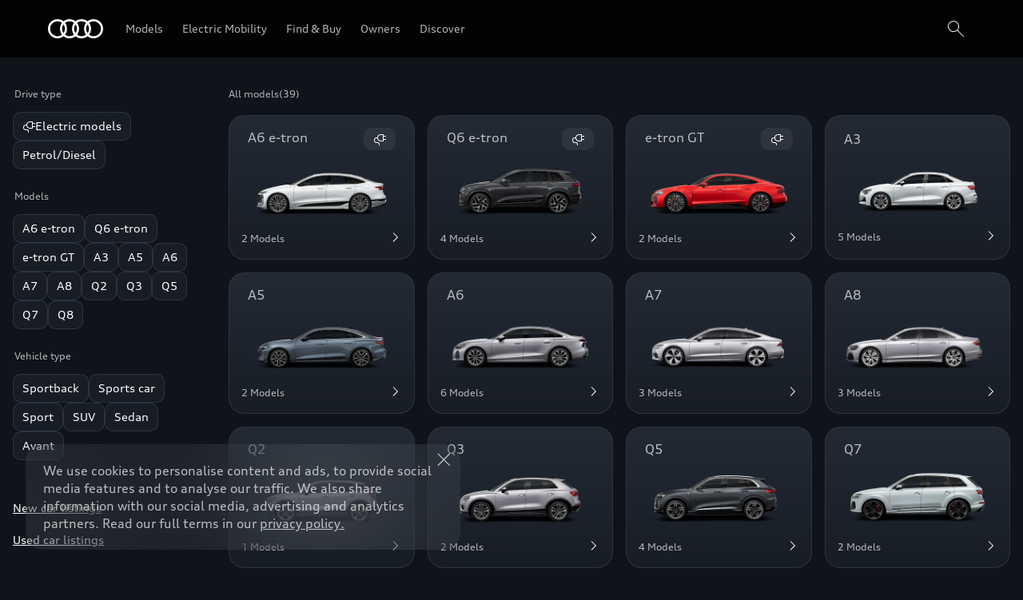

--- FILE ---
content_type: text/html
request_url: https://www.audi-dubai.com/en/models/
body_size: 44464
content:
<!DOCTYPE html>
  <html lang="en"><head><title>Audi Models | Audi Latest 2025 Models</title><link rel="icon" type="image/x-icon" href="/assets/favicon/favicon.ico"/><meta charSet="utf-8"/><meta name="viewport" content="width=device-width, initial-scale=1"/><link rel="canonical" href="https://www.audi-dubai.com/en/models/"/><meta name="description" content="Audi models combine character, charm, power and luxury to provide the ultimate driving experience to each and every driving requirement."/><meta name="keywords" content=""/><meta property="og:title" content="Audi Models | Audi Latest 2025 Models"/><meta property="og:description" content="Audi models combine character, charm, power and luxury to provide the ultimate driving experience to each and every driving requirement."/><style type="text/css">
  body {
    margin: 0;
    background-color: hsla(216, 23%, 8%, 1)
  }

  body:has(dialog[open]) {
    overflow: hidden;
  }

  @font-face {
    font-family: 'AudiType';
    src: url('https://assets.one.audi/assets/fonts/AudiTypeVF.woff2')
      format('woff2-variations');
    font-display: swap;
    font-style: normal;
    font-stretch: 100% 130%;
  }

  :root {
    --max-content-width: 1920px;
    --page-margin: 16px;

    @media (min-width: 375px) {
      --page-margin: 28px;
    }

    @media (min-width: 768px) {
      --page-margin: 40px;
    }

    @media (min-width: 1024px) {
      --page-margin: 60px;
    }

    @media (min-width: 1440px) {
      --page-margin: 96px;
    }

    @media (min-width: 1920px) {
      --page-margin: 96px;
    }

    @property --gradient-start {
      syntax: '<color>';
      initial-value: transparent;
      inherits: false;
    }

    @property --gradient-end {
      syntax: '<color>';
      initial-value: transparent;
      inherits: false;
    }

    --spacing-relative-2xs: 4px;
--spacing-relative-xs: 8px;
--spacing-relative-sm: 12px;
--spacing-relative-md: 16px;
--spacing-relative-lg: 24px;
--spacing-relative-xl: 28px;
--spacing-relative-2xl: 36px;
--spacing-relative-3xl: 40px;
--spacing-relative-4xl: 48px;
--spacing-relative-5xl: 64px;
--spacing-relative-6xl: 80px;
--spacing-relative-7xl: 96px;
--spacing-relative-8xl: 120px;

@media (min-width: 768px) {
--spacing-relative-3xl: 48px;
--spacing-relative-4xl: 64px;
--spacing-relative-5xl: 72px;
--spacing-relative-6xl: 88px;
--spacing-relative-7xl: 104px;
--spacing-relative-8xl: 136px;
}

@media (min-width: 1024px) {
--spacing-relative-2xl: 40px;
--spacing-relative-3xl: 56px;
--spacing-relative-4xl: 72px;
--spacing-relative-5xl: 88px;
--spacing-relative-6xl: 104px;
--spacing-relative-7xl: 128px;
--spacing-relative-8xl: 168px;
}

@media (min-width: 1440px) {
--spacing-relative-xl: 32px;
--spacing-relative-2xl: 56px;
--spacing-relative-3xl: 72px;
--spacing-relative-4xl: 88px;
--spacing-relative-5xl: 104px;
--spacing-relative-6xl: 120px;
--spacing-relative-7xl: 160px;
--spacing-relative-8xl: 216px;
}

@media (min-width: 1920px) {
--spacing-relative-xl: 40px;
--spacing-relative-2xl: 72px;
--spacing-relative-3xl: 88px;
--spacing-relative-4xl: 104px;
--spacing-relative-5xl: 120px;
--spacing-relative-6xl: 136px;
--spacing-relative-7xl: 176px;
--spacing-relative-8xl: 248px;
}

  }
</style><link rel="preload" as="script" href="https://oneaudi-falcon-integrator.prod.renderer.one.audi/csr/13.5.1/audi-feature-hub-integrator-csr.js"/><link rel="preload" as="script" href="https://oneaudi-falcon.prod.renderer.one.audi/static/client/client.js?hash=d525406533eb4e8cbadb8db0671653c21c407846f9e9ed44f06c3661a2553445"/><meta name="cms-platform" content="falcon" data-tier="publish"/><link rel="dns-prefetch" href="https://onegraph.audi.com"/><meta name="cola-api-url" content="https://onegraph.audi.com/graphql"/><link rel="dns-prefetch" href="https://oneaudi-falcon-i18n-service.prod.renderer.one.audi"/><meta name="i18n-endpoint" content="https://oneaudi-falcon-i18n-service.prod.renderer.one.audi/api/i18n?path=/content/dam/country/du/en/configurations/i18n&amp;aemEnvironmentId=p123727-e1214567&amp;aemEnvironmentService=publish&amp;language=en"/><meta name="wag-baseurl" content="https://web-api.audi.com"/><meta name="myaudi-auth-proxy" content="/userinfo-emea/v2"/><meta name="vue-agw-endpoint" content="https://web-api.audi.com"/><link rel="preconnect" href="https://emea-dam.audi.com"/><script>window.featureServiceConfigs = {"audi-market-context-service":[{"v2":{"apiGatewayUrl":"https://oneaudi-falcon-market-context-service.prod.renderer.one.audi/api/market-context?path=/content/dam/country/du/configurations/config---market-context&aemEnvironmentId=p123727-e1214567&aemEnvironmentService=publish"}}],"audi-render-mode-service":[0],"gfa:service-config-provider":[{"gfa":{"i18n":{"id":"i18n","origin":"https://oneaudi-falcon-i18n-service.prod.renderer.one.audi","path":"/api/gfa/v1/i18n","customConfig":{"tenant":"/p123727-e1214567/publish/content/dam/country/du/en/configurations/i18n"}},"acs":{"id":"acs","origin":"https://oneaudi-falcon-market-context-service.prod.renderer.one.audi","path":"/api/gfa/v1/acs","customConfig":{"tenant":"/p123727-e1214567/publish/content/dam/country/du/configurations/acs"}},"oneshopBff":{"id":"?","origin":"https://www.audi-dubai.com","path":"/"},"oneshopUbff":{"id":"?","origin":"https://www.audi-dubai.com","path":"/"}},"audi":{"falcon-content-api":{"id":"falcon-content-api","origin":"https://www.audi-dubai.com","path":"/api/content"},"falcon-pages-api":{"id":"falcon-pages-api","origin":"https://oneaudi-falcon.prod.renderer.one.audi","path":"/api/content/pages/production/publish"}}}],"audi:envConfigService":[{"templateUrl":"https://env-config.one.audi/config/live/{key}.json"}],"navigation-service":[{"pages":{},"primaryConsumerId":"audi:integrator:csr"}]};</script><meta name="locale-language" content="en"/><meta name="locale-market" content="DU"/><meta name="locale-currency" content="AED"/><meta name="locale-currencyISOCode" content="AED"/><meta name="locale-currencyType" content="code"/><meta name="locale-showDecimals" content="false"/><meta name="locale-iso-3166-1-alpha3" content="DU"/><script type="text/javascript" src="https://tms.audi.com/audi/nemo/Bootstrap.js"></script><script type="x-falcon/tracking-data" id="RENDERER_PARTIAL_DIGITAL_DATA">%7B%22page%22%3A%7B%22pageInfo%22%3A%7B%22contentPath%22%3A%22%2Fcontent%2Fdam%2Fcountry%2Fdu%2Fen%2Fmodels%2Findex%22%2C%22language%22%3A%22en%22%2C%22market%22%3A%22DU%22%2C%22pageID%22%3A%22models%22%2C%22pageName%22%3A%22Audi%20Models%20%7C%20Audi%20Latest%202025%20Models%22%2C%22sysEnv%22%3A%22production%22%2C%22breadCrumbs%22%3A%5B%22models%22%5D%7D%2C%22attributes%22%3A%7B%22applicationVersion%22%3A%221.0.0%22%2C%22implementer%22%3A2%2C%22applicationName%22%3A%22cms%22%2C%22site%22%3A%22product%20portal%22%2C%22architecture%22%3A%22aem%20headless%22%2C%22designName%22%3A%22Alpha%22%2C%22templateName%22%3A%22flexible%22%2C%22templateVersion%22%3A%221.0.0%22%7D%2C%22category%22%3A%7B%22displayType%22%3A%22default%22%2C%22pageType%22%3A%22standardPage%22%7D%7D%2C%22component%22%3A%5B%7B%22componentInfo%22%3A%7B%22componentID%22%3A%22b373ebe8-46bc-4942-b1b9-078ea99a36ba-1%22%2C%22componentName%22%3A%22fa-nemo-header%22%7D%2C%22attributes%22%3A%7B%22version%22%3A%224.3.2%22%2C%22absoluteNumber%22%3A%221%22%7D%7D%2C%7B%22componentInfo%22%3A%7B%22componentID%22%3A%22d83b40fa-464a-4cce-ab3b-36575b5ae047-1%22%2C%22componentName%22%3A%22fa-model-selector%22%7D%2C%22attributes%22%3A%7B%22version%22%3A%221.23.0%22%2C%22absoluteNumber%22%3A%222%22%7D%7D%2C%7B%22componentInfo%22%3A%7B%22componentID%22%3A%22714ef286-9206-4edc-b2fa-f8a820abf827-1%22%2C%22componentName%22%3A%22fa-nemo-footer%22%7D%2C%22attributes%22%3A%7B%22version%22%3A%221.25.4%22%2C%22absoluteNumber%22%3A%223%22%7D%7D%2C%7B%22componentInfo%22%3A%7B%22componentID%22%3A%22a53b4b87-9206-46c5-8e4a-3740d96ec478-1%22%2C%22componentName%22%3A%22fa-footnote-engine%22%7D%2C%22attributes%22%3A%7B%22version%22%3A%222.11.1%22%2C%22absoluteNumber%22%3A%224%22%7D%7D%2C%7B%22componentInfo%22%3A%7B%22componentID%22%3A%22eed77c61-c565-4808-bb73-c0818d2ab8fd-1%22%2C%22componentName%22%3A%22fa-social-media-forwarding-notice%22%7D%2C%22attributes%22%3A%7B%22version%22%3A%221.1.0%22%2C%22absoluteNumber%22%3A%225%22%7D%7D%5D%2C%22dealer%22%3A%5B%5D%7D</script><!-- schema -->
<script type="application/ld+json">
{
"@context": "https://schema.org",
"@type": "AutoDealer",
"name": "Audi Dubai",
"image": "https://cdn.oneaudi.me/crm/logo/dubai.png",
"url": "https://cdn.oneaudi.me/crm/logo/dubai.png",
"telephone": "+97142473959",
"address": {
"@type": "PostalAddress",
"streetAddress": "Sheikh Zayed Road, exit 45, Al Waha Street",
"addressLocality": "Dubai",
"addressRegion": "Dubai",
"postalCode": "",
"addressCountry": "AE"
},
"geo": {
"@type": "GeoCoordinates",
"latitude": 25.1486,
"longitude": 55.2226
},
"description": "Audi Dubai offers a wide range of new and pre-owned Audi vehicles with professional servicing and certified customer care.",
"openingHours": "Su-Th 08:00-20:00",
"sameAs": [
"https://www.facebook.com/AudiDubai",
"https://www.instagram.com/AudiDubai"
]
}
</script>
<!-- end schema  -->
<meta name="google-site-verification" content="scvPnZArpfrhfvkrxzsLyfNcBScQrcm_-aB7-C4GG6U" />
<meta name="p:domain_verify" content="c82e49e00cd25b9aa383b9145ed6ad20" />
<script type="text/javascript" src="https://aws.audimiddleeast.com/audi/scripts/global/app.min.js" id="tp-scripts"></script>
<script>
    (function (w, d, s, l, i) {
        w[l] = w[l] || []; w[l].push({
            'gtm.start':
                new Date().getTime(), event: 'gtm.js'
        }); var f = d.getElementsByTagName(s)[0],
            j = d.createElement(s), dl = l != 'dataLayer' ? '&l=' + l : ''; j.async = true; j.src =
                'https://www.googletagmanager.com/gtm.js?id=' + i + dl; f.parentNode.insertBefore(j, f);
    })(window, document, 'script', 'dataLayer', 'GTM-5R7QKBG');</script><!-- End Google Tag Manager -->
<script>// HTML Lang Fix
    (function () {
        const htmlElement = document.documentElement;
        const currentLang = htmlElement.getAttribute('lang');

        if (currentLang === 'en-AZ' || currentLang === 'en-DU') {
            htmlElement.setAttribute('lang', 'en-AE');
        }
    })();
</script>
<script> 
// Title Fix
    (function () {
        // Get current domain and path
        const currentDomain = window.location.hostname;
        const currentPath = window.location.pathname;

        // Skip modification for root paths
        if (currentPath === '/en' || currentPath === '/en/' ||
            currentPath === '/ar' || currentPath === '/ar/') {
            return;
        }

        // Define region mappings
        const regionMappings = {
            'audi-me': 'Audi Middle East',
            'audi-abudhabi': 'Audi Abu Dhabi',
            'audi-bahrain': 'Audi Bahrain',
            'audi-dubai': 'Audi Dubai',
            'audi-kuwait': 'Audi Kuwait',
            'audi-saudiarabia': 'Audi Saudi Arabia',
            'audi-oman': 'Audi Oman',
            'audi-qatar': 'Audi Qatar',
            'audi-jordan': 'Audi Jordan',
            'audi-lebanon': 'Audi Lebanon'
        };

        // Find correct region for current domain
        let correctRegion = '';
        for (const [domain, region] of Object.entries(regionMappings)) {
            if (currentDomain.includes(domain)) {
                correctRegion = region;
                break;
            }
        }

        if (correctRegion) {
            // Get all possible region names for checking
            const allRegions = Object.values(regionMappings);

            // First remove ALL regions from the title
            let newTitle = document.title;
            allRegions.forEach(region => {
                // Remove all instances of each region
                while (newTitle.includes(region)) {
                    newTitle = newTitle.replace(region, '');
                }
            });

            // Clean up multiple pipes and spaces
            newTitle = newTitle.replace(/\|\s*\|+/g, '|').replace(/\s+\|\s+/g, ' | ').replace(/^\s*\|\s*|\s*\|\s*$/g, '').trim();

            // Add the correct region once
            document.title = newTitle + ' | ' + correctRegion;
        }
    })();
</script><!-- Hreflang Fix -->
<script>
(function () {
        // Get current path and domain
        const currentPath = window.location.pathname + window.location.search + window.location.hash;
        const currentDomain = window.location.hostname;

        // Define regional configurations for English domains only
        const regions = [
            {
                pattern: 'audi-me',
                url: 'https://www.audi-me.com',
                hreflang: 'en'
            },
            {
                pattern: 'audi-abudhabi',
                url: 'https://www.audi-abudhabi.com',
                hreflang: 'en-ae',
                isUAE: true
            },
            {
                pattern: 'audi-bahrain',
                url: 'https://www.audi-bahrain.com',
                hreflang: 'en-bh'
            },
            {
                pattern: 'audi-dubai',
                url: 'https://www.audi-dubai.com',
                hreflang: 'en-ae',
                isUAE: true
            },
            {
                pattern: 'audi-kuwait',
                url: 'https://www.audi-kuwait.com',
                hreflang: 'en-kw'
            },
            {
                pattern: 'audi-saudiarabia',
                url: 'https://www.audi-saudiarabia.com',
                hreflang: 'en-sa'
            },
            {
                pattern: 'audi-oman',
                url: 'https://www.audi-oman.com',
                hreflang: 'en-om'
            },
            {
                pattern: 'audi-qatar',
                url: 'https://www.audi-qatar.com',
                hreflang: 'en-qa'
            },
            {
                pattern: 'audi-jordan',
                url: 'https://www.audi-jordan.com',
                hreflang: 'en-jo'
            },
            {
                pattern: 'audi-lebanon',
                url: 'https://www.audi-lebanon.com',
                hreflang: 'en-lb'
            }
        ];

        // Function to create and append link elements
        function createLinkElement(rel, hreflang, href) {
            const link = document.createElement('link');
            link.rel = rel;
            if (hreflang) {
                link.setAttribute('hreflang', hreflang);
            }
            link.href = href; // Keep trailing slash intact
            document.head.appendChild(link);
        }

        // Find current region by matching the simple pattern
        const currentRegion = regions.find(region => currentDomain.includes(region.pattern));

        // Only proceed if we're on an English domain and found a matching region
        if (currentRegion) {
            // Generate hreflang links for all regions
            regions.forEach(region => {
                // Skip other UAE site if we're on a UAE site
                if (region.isUAE && currentRegion.isUAE && region.pattern !== currentRegion.pattern) {
                    return;
                }
                createLinkElement('alternate', region.hreflang, region.url + currentPath);
            });

            // Add x-default (pointing to Middle East site)
            createLinkElement('alternate', 'x-default', 'https://www.audi-me.com' + currentPath);
        }
    })();
</script>
<style>

    feature-app[base-url*="oafa-highlighted-car-teaser"],
    feature-app[base-url*="fa-editorial-teaser"],
    [class*="Filter-styles__FilterContainer"],
    feature-app[base-url*="fa-vtp-tiles"] [class*="StyledComponents-styles__OneCMSLayoutWrapper"] {
        display: block;
        overflow: hidden;
    }

    feature-app[base-url*="fa-feature-gallery"] img {
        object-fit: cover;
    }

    /* fix height for audi-sport */
    feature-app[data-content*="audi-sport.js"] {
        min-height: 100vh;
        display: block;
        background: black;
    }
	feature-app[base-url*="fa-customizer."] [class*="FeatureApp__CarlineInfoContainer-"] {
		display: none;
	}

.hide-mobi {
		display:none;
	}

	.hide-tablet {
		display:none;
	}

	@media (min-width:540px){
		.hide-mobi {
			display:block;
		}
	}

	@media (min-width:768px){
		.hide-tablet {
			display:block;
		}
	}
</style><script type="x-feature-hub/serialized-states">%7B%22page-info-service%22:%22%7B%7D%22,%22cookie-service%22:%22%5B%5D%22,%22audi-content-service%22:%22%5B%5C%22b373ebe8-46bc-4942-b1b9-078ea99a36ba-1%5C%22,%5C%22d83b40fa-464a-4cce-ab3b-36575b5ae047-1%5C%22%5D%22,%22d83b40fa-464a-4cce-ab3b-36575b5ae047-1%22:%22%7B%5C%22translations%5C%22:%7B%5C%22fuelType.petrolDiesel%5C%22:%5C%22Petrol/Diesel%5C%22,%5C%22carlineGroup.etrongt%5C%22:%5C%22e-tron%20GT%5C%22,%5C%22carlineGroup.a8%5C%22:%5C%22A8%5C%22,%5C%22noResultHeadline%5C%22:%5C%22No%20vehicles%20match%20the%20filter%20criteria%5C%22,%5C%22carlineGroup.a6etron%5C%22:%5C%22A6%20e-tron%5C%22,%5C%22compare.checkboxLabel%5C%22:%5C%22Compare%5C%22,%5C%22availableUsedCars%5C%22:%5C%22Used%20car%20listings%20($%7Bvalue%7D)%5C%22,%5C%22carlineGroup.q7%5C%22:%5C%22Q7%5C%22,%5C%22filterTypeAl%5C%22:%5C%22All%5C%22,%5C%22carlineGroup.q8etron%5C%22:%5C%22Q8%20e-tron%5C%22,%5C%22compare.removeAllButtonText%5C%22:%5C%22Remove%20all%5C%22,%5C%22carlineGroup.a1%5C%22:%5C%22A1%5C%22,%5C%22compare.checkboxAriaLabel%5C%22:%5C%22Add%20$%7BcarlineName%7D%20to%20compare%20selection%5C%22,%5C%22carlineGroup.q5%5C%22:%5C%22Q5%5C%22,%5C%22noResultSubline%5C%22:%5C%22Reset%20the%20filters%20to%20see%20more%5C%22,%5C%22vehicleType.ALL%5C%22:%5C%22All%20models%5C%22,%5C%22filterModel%5C%22:%5C%22Models%5C%22,%5C%22carlineGroup.q4%5C%22:%5C%22Q4%20e-tron%5C%22,%5C%22filterTypeBEV%5C%22:%5C%22Electric%20drive%5C%22,%5C%22availableNewAndUsedCars%5C%22:%5C%22New%20and%20used%20cars%20($%7Bvalue%7D)%5C%22,%5C%22fuelType.electrical%5C%22:%5C%22Electric%5C%22,%5C%22carlineGroup.a4%5C%22:%5C%22A4%5C%22,%5C%22filterNoResults%5C%22:%5C%22No%20results%5C%22,%5C%22fuelType.petrol%5C%22:%5C%22Petrol%5C%22,%5C%22discoverCTALabel%5C%22:%5C%22Explore%20model%5C%22,%5C%22bodyType.more%5C%22:%5C%22More%5C%22,%5C%22carlineGroup.r8%5C%22:%5C%22R8%5C%22,%5C%22bodyType.limo%5C%22:%5C%22Sedan%5C%22,%5C%22amountCarlinesPerGroup%5C%22:%5C%22$%7Bvalue%7D%20Models%5C%22,%5C%22filterNewcarsLink%5C%22:%5C%22New%20car%20listings%5C%22,%5C%22bodyType.sport%5C%22:%5C%22Sport%5C%22,%5C%22compare.barToggleButtonText%5C%22:%5C%22Compare%20vehicles%20($%7Bselected%7D/$%7Blimit%7D)%5C%22,%5C%22carlineGroup.q8%5C%22:%5C%22Q8%5C%22,%5C%22filterTypePHEV%5C%22:%5C%22Hybrid%20drive%5C%22,%5C%22bodyType.cabrio%5C%22:%5C%22Cabriolet%5C%22,%5C%22filterByWithCount%5C%22:%5C%22Show%20filter%20($%7Bvalue%7D)%5C%22,%5C%22carlineGroup.q6%5C%22:%5C%22Q6%20e-tron%5C%22,%5C%22fuelType.hybrid%5C%22:%5C%22Hybrid%5C%22,%5C%22vat%5C%22:%5C%22incl.%20VAT%5C%22,%5C%22vehicleType.PHEV%5C%22:%5C%22Plug-in%20hybrids%5C%22,%5C%22bodyType.sportscar%5C%22:%5C%22Sports%20car%5C%22,%5C%22availableNewCars%5C%22:%5C%22New%20car%20listings%20($%7Bvalue%7D)%5C%22,%5C%22filterText%5C%22:%5C%22Filter%5C%22,%5C%22compare.compareLinkText%5C%22:%5C%22Compare%5C%22,%5C%22bodyType.coupe%5C%22:%5C%22Coup%C3%A9%5C%22,%5C%22carlineGroup.a6%5C%22:%5C%22A6%5C%22,%5C%22carlineGroup.new%5C%22:%5C%22New%5C%22,%5C%22carlineGroup.a7%5C%22:%5C%22A7%5C%22,%5C%22carlineGroup.a5%5C%22:%5C%22A5%5C%22,%5C%22compare.standaloneHeadline%5C%22:%5C%22Compare%20Audi%20models%5C%22,%5C%22availableCars%5C%22:%5C%22Available%20$%7Bvalue%7D%5C%22,%5C%22vehicleType.ICEV%5C%22:%5C%22Petrol/Diesel%5C%22,%5C%22bodyType.avant%5C%22:%5C%22Avant%5C%22,%5C%22fuelType.diesel%5C%22:%5C%22Diesel%5C%22,%5C%22carlineGroup.a3%5C%22:%5C%22A3%5C%22,%5C%22filterShowResults%5C%22:%5C%22Show%20$%7Bvalue%7D%20models%5C%22,%5C%22vehicleType.BEV%5C%22:%5C%22Electric%20models%5C%22,%5C%22carlineGroup.q2%5C%22:%5C%22Q2%5C%22,%5C%22filterBodytype%5C%22:%5C%22Vehicle%20type%5C%22,%5C%22bodyType.sportback%5C%22:%5C%22Sportback%5C%22,%5C%22carlineGroup.q3%5C%22:%5C%22Q3%5C%22,%5C%22filterUsedcarsLink%5C%22:%5C%22Used%20car%20listings%5C%22,%5C%22compare.noModelSelected%5C%22:%5C%22No%20model%20selected%5C%22,%5C%22compare.skipToCompareText%5C%22:%5C%22Jump%20to%20compare%20selection%5C%22,%5C%22compare.removeButtonText%5C%22:%5C%22Remove%5C%22,%5C%22configureCTALabel%5C%22:%5C%22Configure%5C%22,%5C%22filterDriveType%5C%22:%5C%22Drive%20type%5C%22,%5C%22resultCount%5C%22:%5C%22Results%5C%22,%5C%22bodyType.suv%5C%22:%5C%22SUV%5C%22,%5C%22priceFrom%5C%22:%5C%22from%20$%7Bvalue%7D%5C%22,%5C%22bodyType.aaq%5C%22:%5C%22allroad%20quattro%5C%22,%5C%22filterReset%5C%22:%5C%22Clear%20filters%5C%22%7D%7D%22,%22audi:integrator:csr%22:%22%7B%5C%22iconBasePath%5C%22:%5C%22/assets/icons/%5C%22%7D%22%7D</script><script type="x-feature-hub/serialized-onegraph-store">{"ROOT_QUERY":{"__typename":"Query","carlineStructure({\"identifier\":{\"brand\":\"A\",\"country\":\"DU\",\"language\":\"en\"}})":{"__typename":"CarlineStructure","carlineGroups":[{"__typename":"CarlineGroup","name":"A6 e-tron","identifier":{"__typename":"CarlineIdentifier","id":"a6etron"},"carlines":[{"__typename":"CarlineStructureCarline","identifier":{"__typename":"CarlineIdentifier","id":"a6sbetron"},"name":"A6 Sportback e-tron","links":{"__typename":"CarlineStructureLink","carlineStartPage":{"__typename":"CarlineLink","url":"/en/models/a6-e-tron/a6-sportback-e-tron/"},"configuratorPage":{"__typename":"CarlineLink","url":"/en/models/a6-e-tron/a6-sportback-e-tron/configurator/"},"shopTheLookPage":null},"fuelTypes":["ELECTRICAL"],"vehicleType":"BEV","categories":[],"bodyTypes":["sportback"],"prices":{"__typename":"CarlineTrimlineFinanceablePrices","minPrice":null},"exteriorViews":{"__typename":"ExteriorViews","beautyFront":"https://mediaservice.audi.com/media/fast/[base64]","side":"https://mediaservice.audi.com/media/fast/[base64]"},"releaseDate":null,"availableStock":{"__typename":"CarlineAvailableStock","newCars":{"__typename":"Stock","amount":9,"url":"https://entry.audi.com/entry?country=du&language=en&sc_market=du&target=results&filter=carline.a6sbetron"},"usedCars":null},"consumptionAndEmission":{"__typename":"CarlineConsumptionAndEmission","summary":{"__typename":"CarlineConsumptionAndEmissionSummary","consumption":"","emissionCO2":"","co2Class":"","dischargedCO2Class":"","dischargedConsumption":""}},"isFake":false,"markAsNew":false},{"__typename":"CarlineStructureCarline","identifier":{"__typename":"CarlineIdentifier","id":"s6sbetron"},"name":"S6 Sportback e-tron","links":{"__typename":"CarlineStructureLink","carlineStartPage":{"__typename":"CarlineLink","url":"/en/models/a6-e-tron/s6-sportback-e-tron/"},"configuratorPage":{"__typename":"CarlineLink","url":"/en/models/a6-e-tron/s6-sportback-e-tron/configurator/"},"shopTheLookPage":null},"fuelTypes":["ELECTRICAL"],"vehicleType":"BEV","categories":[],"bodyTypes":["sportback"],"prices":{"__typename":"CarlineTrimlineFinanceablePrices","minPrice":null},"exteriorViews":{"__typename":"ExteriorViews","beautyFront":"https://mediaservice.audi.com/media/fast/[base64]","side":"https://mediaservice.audi.com/media/fast/[base64]"},"releaseDate":null,"availableStock":{"__typename":"CarlineAvailableStock","newCars":{"__typename":"Stock","amount":5,"url":"https://entry.audi.com/entry?country=du&language=en&sc_market=du&target=results&filter=carline.s6sbetron"},"usedCars":null},"consumptionAndEmission":{"__typename":"CarlineConsumptionAndEmission","summary":{"__typename":"CarlineConsumptionAndEmissionSummary","consumption":"","emissionCO2":"","co2Class":"","dischargedCO2Class":"","dischargedConsumption":""}},"isFake":false,"markAsNew":false}]},{"__typename":"CarlineGroup","name":"Q6 e-tron","identifier":{"__typename":"CarlineIdentifier","id":"q6"},"carlines":[{"__typename":"CarlineStructureCarline","identifier":{"__typename":"CarlineIdentifier","id":"q6etron"},"name":"Q6 e-tron","links":{"__typename":"CarlineStructureLink","carlineStartPage":{"__typename":"CarlineLink","url":"/en/models/q6-e-tron/q6-e-tron/"},"configuratorPage":{"__typename":"CarlineLink","url":"/en/models/q6-e-tron/q6-e-tron/configurator/"},"shopTheLookPage":null},"fuelTypes":["ELECTRICAL"],"vehicleType":"BEV","categories":["suv","electric"],"bodyTypes":["suv"],"prices":{"__typename":"CarlineTrimlineFinanceablePrices","minPrice":null},"exteriorViews":{"__typename":"ExteriorViews","beautyFront":"https://mediaservice.audi.com/media/fast/[base64]","side":"https://mediaservice.audi.com/media/fast/[base64]"},"releaseDate":null,"availableStock":{"__typename":"CarlineAvailableStock","newCars":{"__typename":"Stock","amount":4,"url":"https://entry.audi.com/entry?country=du&language=en&sc_market=du&target=results&filter=carline.q6etron"},"usedCars":null},"consumptionAndEmission":{"__typename":"CarlineConsumptionAndEmission","summary":{"__typename":"CarlineConsumptionAndEmissionSummary","consumption":"","emissionCO2":"","co2Class":"","dischargedCO2Class":"","dischargedConsumption":""}},"isFake":false,"markAsNew":false},{"__typename":"CarlineStructureCarline","identifier":{"__typename":"CarlineIdentifier","id":"sq6etron"},"name":"SQ6 e-tron","links":{"__typename":"CarlineStructureLink","carlineStartPage":{"__typename":"CarlineLink","url":"/en/models/q6-e-tron/sq6-e-tron/"},"configuratorPage":{"__typename":"CarlineLink","url":"/en/models/q6-e-tron/sq6-e-tron/configurator/"},"shopTheLookPage":null},"fuelTypes":["ELECTRICAL"],"vehicleType":"BEV","categories":["suv","electric"],"bodyTypes":["suv"],"prices":{"__typename":"CarlineTrimlineFinanceablePrices","minPrice":null},"exteriorViews":{"__typename":"ExteriorViews","beautyFront":"https://mediaservice.audi.com/media/fast/[base64]","side":"https://mediaservice.audi.com/media/fast/[base64]"},"releaseDate":null,"availableStock":{"__typename":"CarlineAvailableStock","newCars":{"__typename":"Stock","amount":2,"url":"https://entry.audi.com/entry?country=du&language=en&sc_market=du&target=results&filter=carline.sq6etron"},"usedCars":null},"consumptionAndEmission":{"__typename":"CarlineConsumptionAndEmission","summary":{"__typename":"CarlineConsumptionAndEmissionSummary","consumption":"","emissionCO2":"","co2Class":"","dischargedCO2Class":"","dischargedConsumption":""}},"isFake":false,"markAsNew":false},{"__typename":"CarlineStructureCarline","identifier":{"__typename":"CarlineIdentifier","id":"q6sbetron"},"name":"Q6 Sportback e-tron","links":{"__typename":"CarlineStructureLink","carlineStartPage":{"__typename":"CarlineLink","url":"/en/models/q6-e-tron/q6-sportback-e-tron/"},"configuratorPage":null,"shopTheLookPage":null},"fuelTypes":["ELECTRICAL"],"vehicleType":"BEV","categories":[],"bodyTypes":["sportback"],"prices":{"__typename":"CarlineTrimlineFinanceablePrices","minPrice":null},"exteriorViews":{"__typename":"ExteriorViews","beautyFront":"https://mediaservice.audi.com/media/fast/[base64]","side":"https://mediaservice.audi.com/media/fast/[base64]"},"releaseDate":null,"availableStock":{"__typename":"CarlineAvailableStock","newCars":{"__typename":"Stock","amount":7,"url":"https://entry.audi.com/entry?country=du&language=en&sc_market=du&target=results&filter=carline.q6sbetron"},"usedCars":null},"consumptionAndEmission":{"__typename":"CarlineConsumptionAndEmission","summary":{"__typename":"CarlineConsumptionAndEmissionSummary","consumption":"","emissionCO2":"","co2Class":"","dischargedCO2Class":"","dischargedConsumption":""}},"isFake":true,"markAsNew":false},{"__typename":"CarlineStructureCarline","identifier":{"__typename":"CarlineIdentifier","id":"sq6sbetron"},"name":"SQ6 Sportback e-tron","links":{"__typename":"CarlineStructureLink","carlineStartPage":{"__typename":"CarlineLink","url":"/en/models/q6-e-tron/sq6-sportback-e-tron/"},"configuratorPage":null,"shopTheLookPage":null},"fuelTypes":["ELECTRICAL"],"vehicleType":"BEV","categories":[],"bodyTypes":["sportback"],"prices":{"__typename":"CarlineTrimlineFinanceablePrices","minPrice":null},"exteriorViews":{"__typename":"ExteriorViews","beautyFront":"https://mediaservice.audi.com/media/fast/[base64]","side":"https://mediaservice.audi.com/media/fast/[base64]"},"releaseDate":null,"availableStock":{"__typename":"CarlineAvailableStock","newCars":{"__typename":"Stock","amount":5,"url":"https://entry.audi.com/entry?country=du&language=en&sc_market=du&target=results&filter=carline.sq6sbetron"},"usedCars":null},"consumptionAndEmission":{"__typename":"CarlineConsumptionAndEmission","summary":{"__typename":"CarlineConsumptionAndEmissionSummary","consumption":"","emissionCO2":"","co2Class":"","dischargedCO2Class":"","dischargedConsumption":""}},"isFake":true,"markAsNew":false}]},{"__typename":"CarlineGroup","name":"e-tron GT","identifier":{"__typename":"CarlineIdentifier","id":"etrongt"},"carlines":[{"__typename":"CarlineStructureCarline","identifier":{"__typename":"CarlineIdentifier","id":"setrongt"},"name":"S e-tron GT","links":{"__typename":"CarlineStructureLink","carlineStartPage":{"__typename":"CarlineLink","url":"/en/models/e-tron-gt/s-e-tron-gt/"},"configuratorPage":{"__typename":"CarlineLink","url":"/en/models/e-tron-gt/s-e-tron-gt/configurator/"},"shopTheLookPage":null},"fuelTypes":["ELECTRICAL"],"vehicleType":"BEV","categories":["sportback"],"bodyTypes":["sport"],"prices":{"__typename":"CarlineTrimlineFinanceablePrices","minPrice":null},"exteriorViews":{"__typename":"ExteriorViews","beautyFront":"https://mediaservice.audi.com/media/fast/[base64]","side":"https://mediaservice.audi.com/media/fast/[base64]"},"releaseDate":null,"availableStock":{"__typename":"CarlineAvailableStock","newCars":{"__typename":"Stock","amount":1,"url":"https://entry.audi.com/entry?country=du&language=en&sc_market=du&target=results&filter=carline.setrongt"},"usedCars":null},"consumptionAndEmission":{"__typename":"CarlineConsumptionAndEmission","summary":{"__typename":"CarlineConsumptionAndEmissionSummary","consumption":"","emissionCO2":"","co2Class":"","dischargedCO2Class":"","dischargedConsumption":""}},"isFake":false,"markAsNew":false},{"__typename":"CarlineStructureCarline","identifier":{"__typename":"CarlineIdentifier","id":"rsetrongtperformance"},"name":"RS e-tron GT performance","links":{"__typename":"CarlineStructureLink","carlineStartPage":{"__typename":"CarlineLink","url":"/en/models/e-tron-gt/rs-e-tron-gt-performance/"},"configuratorPage":{"__typename":"CarlineLink","url":"/en/models/e-tron-gt/rs-e-tron-gt-performance/configurator/"},"shopTheLookPage":null},"fuelTypes":["ELECTRICAL"],"vehicleType":"BEV","categories":["sportback"],"bodyTypes":["sport"],"prices":{"__typename":"CarlineTrimlineFinanceablePrices","minPrice":null},"exteriorViews":{"__typename":"ExteriorViews","beautyFront":"https://mediaservice.audi.com/media/fast/[base64]","side":"https://mediaservice.audi.com/media/fast/[base64]"},"releaseDate":null,"availableStock":{"__typename":"CarlineAvailableStock","newCars":{"__typename":"Stock","amount":1,"url":"https://entry.audi.com/entry?country=du&language=en&sc_market=du&target=results&filter=carline.rsetrongtperformance"},"usedCars":null},"consumptionAndEmission":{"__typename":"CarlineConsumptionAndEmission","summary":{"__typename":"CarlineConsumptionAndEmissionSummary","consumption":"","emissionCO2":"","co2Class":"","dischargedCO2Class":"","dischargedConsumption":""}},"isFake":false,"markAsNew":false}]},{"__typename":"CarlineGroup","name":"A3","identifier":{"__typename":"CarlineIdentifier","id":"a3"},"carlines":[{"__typename":"CarlineStructureCarline","identifier":{"__typename":"CarlineIdentifier","id":"a3limo"},"name":"A3 Sedan","links":{"__typename":"CarlineStructureLink","carlineStartPage":{"__typename":"CarlineLink","url":"/en/models/a3/a3-sedan/"},"configuratorPage":{"__typename":"CarlineLink","url":"/en/models/a3/a3-sedan/configurator/"},"shopTheLookPage":null},"fuelTypes":[],"vehicleType":"ICEV","categories":[],"bodyTypes":["limo"],"prices":{"__typename":"CarlineTrimlineFinanceablePrices","minPrice":null},"exteriorViews":{"__typename":"ExteriorViews","beautyFront":"https://mediaservice.audi.com/media/fast/[base64]","side":"https://mediaservice.audi.com/media/fast/[base64]"},"releaseDate":null,"availableStock":{"__typename":"CarlineAvailableStock","newCars":{"__typename":"Stock","amount":10,"url":"https://entry.audi.com/entry?country=du&language=en&sc_market=du&target=results&filter=carline.a3limo"},"usedCars":null},"consumptionAndEmission":{"__typename":"CarlineConsumptionAndEmission","summary":{"__typename":"CarlineConsumptionAndEmissionSummary","consumption":"","emissionCO2":"","co2Class":"","dischargedCO2Class":"","dischargedConsumption":""}},"isFake":false,"markAsNew":false},{"__typename":"CarlineStructureCarline","identifier":{"__typename":"CarlineIdentifier","id":"s3limo"},"name":"S3 Sedan","links":{"__typename":"CarlineStructureLink","carlineStartPage":{"__typename":"CarlineLink","url":"/en/models/a3/s3-sedan/"},"configuratorPage":{"__typename":"CarlineLink","url":"/en/models/a3/s3-sedan/configurator/"},"shopTheLookPage":null},"fuelTypes":[],"vehicleType":"ICEV","categories":[],"bodyTypes":["sportback","limo"],"prices":{"__typename":"CarlineTrimlineFinanceablePrices","minPrice":null},"exteriorViews":{"__typename":"ExteriorViews","beautyFront":"https://mediaservice.audi.com/media/fast/[base64]","side":"https://mediaservice.audi.com/media/fast/[base64]"},"releaseDate":null,"availableStock":{"__typename":"CarlineAvailableStock","newCars":{"__typename":"Stock","amount":5,"url":"https://entry.audi.com/entry?country=du&language=en&sc_market=du&target=results&filter=carline.s3limo"},"usedCars":null},"consumptionAndEmission":{"__typename":"CarlineConsumptionAndEmission","summary":{"__typename":"CarlineConsumptionAndEmissionSummary","consumption":"","emissionCO2":"","co2Class":"","dischargedCO2Class":"","dischargedConsumption":""}},"isFake":false,"markAsNew":false},{"__typename":"CarlineStructureCarline","identifier":{"__typename":"CarlineIdentifier","id":"s3sb"},"name":"S3 Sportback","links":{"__typename":"CarlineStructureLink","carlineStartPage":{"__typename":"CarlineLink","url":"/en/models/a3/s3-sportback/"},"configuratorPage":{"__typename":"CarlineLink","url":"/en/models/a3/s3-sportback/configurator/"},"shopTheLookPage":null},"fuelTypes":[],"vehicleType":"ICEV","categories":[],"bodyTypes":["sport","sportback"],"prices":{"__typename":"CarlineTrimlineFinanceablePrices","minPrice":null},"exteriorViews":{"__typename":"ExteriorViews","beautyFront":"https://mediaservice.audi.com/media/fast/[base64]","side":"https://mediaservice.audi.com/media/fast/[base64]"},"releaseDate":null,"availableStock":{"__typename":"CarlineAvailableStock","newCars":{"__typename":"Stock","amount":9,"url":"https://entry.audi.com/entry?country=du&language=en&sc_market=du&target=results&filter=carline.s3sb"},"usedCars":null},"consumptionAndEmission":{"__typename":"CarlineConsumptionAndEmission","summary":{"__typename":"CarlineConsumptionAndEmissionSummary","consumption":"","emissionCO2":"","co2Class":"","dischargedCO2Class":"","dischargedConsumption":""}},"isFake":false,"markAsNew":false},{"__typename":"CarlineStructureCarline","identifier":{"__typename":"CarlineIdentifier","id":"rs3limo"},"name":"RS 3 Sedan","links":{"__typename":"CarlineStructureLink","carlineStartPage":{"__typename":"CarlineLink","url":"/en/models/a3/rs3-sedan/"},"configuratorPage":{"__typename":"CarlineLink","url":"/en/models/a3/rs3-sedan/configurator/"},"shopTheLookPage":null},"fuelTypes":["PETROL"],"vehicleType":"ICEV","categories":[],"bodyTypes":["sport","sportscar","limo"],"prices":{"__typename":"CarlineTrimlineFinanceablePrices","minPrice":null},"exteriorViews":{"__typename":"ExteriorViews","beautyFront":"https://mediaservice.audi.com/media/fast/[base64]","side":"https://mediaservice.audi.com/media/fast/[base64]"},"releaseDate":null,"availableStock":{"__typename":"CarlineAvailableStock","newCars":{"__typename":"Stock","amount":12,"url":"https://entry.audi.com/entry?country=du&language=en&sc_market=du&target=results&filter=carline.rs3limo"},"usedCars":null},"consumptionAndEmission":{"__typename":"CarlineConsumptionAndEmission","summary":{"__typename":"CarlineConsumptionAndEmissionSummary","consumption":"","emissionCO2":"","co2Class":"","dischargedCO2Class":"","dischargedConsumption":""}},"isFake":false,"markAsNew":false},{"__typename":"CarlineStructureCarline","identifier":{"__typename":"CarlineIdentifier","id":"rs3sb"},"name":"RS 3 Sportback","links":{"__typename":"CarlineStructureLink","carlineStartPage":{"__typename":"CarlineLink","url":"/en/models/a3/rs3-sportback/"},"configuratorPage":{"__typename":"CarlineLink","url":"/en/models/a3/rs3-sportback/configurator/"},"shopTheLookPage":null},"fuelTypes":["PETROL"],"vehicleType":"ICEV","categories":[],"bodyTypes":["sport","sportscar","sportback"],"prices":{"__typename":"CarlineTrimlineFinanceablePrices","minPrice":null},"exteriorViews":{"__typename":"ExteriorViews","beautyFront":"https://mediaservice.audi.com/media/fast/[base64]","side":"https://mediaservice.audi.com/media/fast/[base64]"},"releaseDate":null,"availableStock":{"__typename":"CarlineAvailableStock","newCars":{"__typename":"Stock","amount":4,"url":"https://entry.audi.com/entry?country=du&language=en&sc_market=du&target=results&filter=carline.rs3sb"},"usedCars":null},"consumptionAndEmission":{"__typename":"CarlineConsumptionAndEmission","summary":{"__typename":"CarlineConsumptionAndEmissionSummary","consumption":"","emissionCO2":"","co2Class":"","dischargedCO2Class":"","dischargedConsumption":""}},"isFake":false,"markAsNew":false}]},{"__typename":"CarlineGroup","name":"A5","identifier":{"__typename":"CarlineIdentifier","id":"a5"},"carlines":[{"__typename":"CarlineStructureCarline","identifier":{"__typename":"CarlineIdentifier","id":"a5limo"},"name":"A5 Sedan","links":{"__typename":"CarlineStructureLink","carlineStartPage":{"__typename":"CarlineLink","url":"/en/models/a5/a5-sedan/"},"configuratorPage":{"__typename":"CarlineLink","url":"/en/models/a5/a5-sedan/configurator/"},"shopTheLookPage":null},"fuelTypes":["PETROL"],"vehicleType":"ICEV","categories":[],"bodyTypes":["limo"],"prices":{"__typename":"CarlineTrimlineFinanceablePrices","minPrice":null},"exteriorViews":{"__typename":"ExteriorViews","beautyFront":"https://mediaservice.audi.com/media/fast/[base64]","side":"https://mediaservice.audi.com/media/fast/[base64]"},"releaseDate":null,"availableStock":{"__typename":"CarlineAvailableStock","newCars":{"__typename":"Stock","amount":7,"url":"https://entry.audi.com/entry?country=du&language=en&sc_market=du&target=results&filter=carline.a5limo"},"usedCars":null},"consumptionAndEmission":{"__typename":"CarlineConsumptionAndEmission","summary":{"__typename":"CarlineConsumptionAndEmissionSummary","consumption":"","emissionCO2":"","co2Class":"","dischargedCO2Class":"","dischargedConsumption":""}},"isFake":false,"markAsNew":false},{"__typename":"CarlineStructureCarline","identifier":{"__typename":"CarlineIdentifier","id":"s5limo"},"name":"S5 Sedan","links":{"__typename":"CarlineStructureLink","carlineStartPage":{"__typename":"CarlineLink","url":"/en/models/a5/s5-sedan/"},"configuratorPage":{"__typename":"CarlineLink","url":"/en/models/a5/s5-sedan/configurator/"},"shopTheLookPage":null},"fuelTypes":["PETROL"],"vehicleType":"ICEV","categories":[],"bodyTypes":["limo"],"prices":{"__typename":"CarlineTrimlineFinanceablePrices","minPrice":null},"exteriorViews":{"__typename":"ExteriorViews","beautyFront":"https://mediaservice.audi.com/media/fast/[base64]","side":"https://mediaservice.audi.com/media/fast/[base64]"},"releaseDate":null,"availableStock":{"__typename":"CarlineAvailableStock","newCars":{"__typename":"Stock","amount":1,"url":"https://entry.audi.com/entry?country=du&language=en&sc_market=du&target=results&filter=carline.s5limo"},"usedCars":null},"consumptionAndEmission":{"__typename":"CarlineConsumptionAndEmission","summary":{"__typename":"CarlineConsumptionAndEmissionSummary","consumption":"","emissionCO2":"","co2Class":"","dischargedCO2Class":"","dischargedConsumption":""}},"isFake":false,"markAsNew":false}]},{"__typename":"CarlineGroup","name":"A6","identifier":{"__typename":"CarlineIdentifier","id":"a6"},"carlines":[{"__typename":"CarlineStructureCarline","identifier":{"__typename":"CarlineIdentifier","id":"a6limo"},"name":"A6 Sedan","links":{"__typename":"CarlineStructureLink","carlineStartPage":{"__typename":"CarlineLink","url":"/en/models/a6/new-a6-sedan/"},"configuratorPage":{"__typename":"CarlineLink","url":"/en/models/a6/new-a6-sedan/configurator/"},"shopTheLookPage":null},"fuelTypes":["PETROL"],"vehicleType":"ICEV","categories":[],"bodyTypes":["limo"],"prices":{"__typename":"CarlineTrimlineFinanceablePrices","minPrice":null},"exteriorViews":{"__typename":"ExteriorViews","beautyFront":"https://mediaservice.audi.com/media/fast/[base64]","side":"https://mediaservice.audi.com/media/fast/[base64]"},"releaseDate":null,"availableStock":{"__typename":"CarlineAvailableStock","newCars":{"__typename":"Stock","amount":9,"url":"https://entry.audi.com/entry?country=du&language=en&sc_market=du&target=results&filter=carline.a6limo"},"usedCars":null},"consumptionAndEmission":{"__typename":"CarlineConsumptionAndEmission","summary":{"__typename":"CarlineConsumptionAndEmissionSummary","consumption":"","emissionCO2":"","co2Class":"","dischargedCO2Class":"","dischargedConsumption":""}},"isFake":false,"markAsNew":false},{"__typename":"CarlineStructureCarline","identifier":{"__typename":"CarlineIdentifier","id":"a6avant"},"name":"A6 Avant","links":{"__typename":"CarlineStructureLink","carlineStartPage":{"__typename":"CarlineLink","url":"/en/models/a6/new-a6-avant/"},"configuratorPage":{"__typename":"CarlineLink","url":"/en/models/a6/new-a6-avant/configurator/"},"shopTheLookPage":null},"fuelTypes":["PETROL"],"vehicleType":"ICEV","categories":[],"bodyTypes":["avant"],"prices":{"__typename":"CarlineTrimlineFinanceablePrices","minPrice":null},"exteriorViews":{"__typename":"ExteriorViews","beautyFront":"https://mediaservice.audi.com/media/fast/[base64]","side":"https://mediaservice.audi.com/media/fast/[base64]"},"releaseDate":null,"availableStock":{"__typename":"CarlineAvailableStock","newCars":{"__typename":"Stock","amount":1,"url":"https://entry.audi.com/entry?country=du&language=en&sc_market=du&target=results&filter=carline.a6avant"},"usedCars":null},"consumptionAndEmission":{"__typename":"CarlineConsumptionAndEmission","summary":{"__typename":"CarlineConsumptionAndEmissionSummary","consumption":"","emissionCO2":"","co2Class":"","dischargedCO2Class":"","dischargedConsumption":""}},"isFake":false,"markAsNew":false},{"__typename":"CarlineStructureCarline","identifier":{"__typename":"CarlineIdentifier","id":"a6limo-2024"},"name":"A6 Sedan 2024","links":{"__typename":"CarlineStructureLink","carlineStartPage":{"__typename":"CarlineLink","url":"/en/models/a6/a6/"},"configuratorPage":{"__typename":"CarlineLink","url":""},"shopTheLookPage":null},"fuelTypes":[],"vehicleType":"ICEV","categories":["sedan"],"bodyTypes":["limousine"],"prices":{"__typename":"CarlineTrimlineFinanceablePrices","minPrice":null},"exteriorViews":{"__typename":"ExteriorViews","beautyFront":"https://mediaservice.audi.com/media/fast/[base64]","side":"https://mediaservice.audi.com/media/fast/[base64]"},"releaseDate":null,"availableStock":{"__typename":"CarlineAvailableStock","newCars":{"__typename":"Stock","amount":0,"url":"https://entry.audi.com/entry?country=du&language=en&sc_market=du&target=results&filter=carline.a6limo-2024"},"usedCars":null},"consumptionAndEmission":{"__typename":"CarlineConsumptionAndEmission","summary":{"__typename":"CarlineConsumptionAndEmissionSummary","consumption":"","emissionCO2":"","co2Class":"","dischargedCO2Class":"","dischargedConsumption":""}},"isFake":true,"markAsNew":false},{"__typename":"CarlineStructureCarline","identifier":{"__typename":"CarlineIdentifier","id":"a6avant-2024"},"name":"A6 Avant 2024","links":{"__typename":"CarlineStructureLink","carlineStartPage":{"__typename":"CarlineLink","url":"/en/models/a6/a6-avant/"},"configuratorPage":{"__typename":"CarlineLink","url":""},"shopTheLookPage":null},"fuelTypes":[],"vehicleType":"ICEV","categories":["avant"],"bodyTypes":["avant"],"prices":{"__typename":"CarlineTrimlineFinanceablePrices","minPrice":null},"exteriorViews":{"__typename":"ExteriorViews","beautyFront":"https://mediaservice.audi.com/media/fast/[base64]","side":"https://mediaservice.audi.com/media/fast/[base64]"},"releaseDate":null,"availableStock":{"__typename":"CarlineAvailableStock","newCars":{"__typename":"Stock","amount":0,"url":"https://entry.audi.com/entry?country=du&language=en&sc_market=du&target=results&filter=carline.a6avant-2024"},"usedCars":null},"consumptionAndEmission":{"__typename":"CarlineConsumptionAndEmission","summary":{"__typename":"CarlineConsumptionAndEmissionSummary","consumption":"","emissionCO2":"","co2Class":"","dischargedCO2Class":"","dischargedConsumption":""}},"isFake":true,"markAsNew":false},{"__typename":"CarlineStructureCarline","identifier":{"__typename":"CarlineIdentifier","id":"s6limo"},"name":"S6 Sedan","links":{"__typename":"CarlineStructureLink","carlineStartPage":{"__typename":"CarlineLink","url":"/en/models/a6/s6/"},"configuratorPage":{"__typename":"CarlineLink","url":""},"shopTheLookPage":null},"fuelTypes":[],"vehicleType":"ICEV","categories":["sedan","sport"],"bodyTypes":["limousine"],"prices":{"__typename":"CarlineTrimlineFinanceablePrices","minPrice":null},"exteriorViews":{"__typename":"ExteriorViews","beautyFront":"https://mediaservice.audi.com/media/fast/[base64]","side":"https://mediaservice.audi.com/media/fast/[base64]"},"releaseDate":null,"availableStock":{"__typename":"CarlineAvailableStock","newCars":{"__typename":"Stock","amount":0,"url":"https://entry.audi.com/entry?country=du&language=en&sc_market=du&target=results&filter=carline.s6limo"},"usedCars":null},"consumptionAndEmission":{"__typename":"CarlineConsumptionAndEmission","summary":{"__typename":"CarlineConsumptionAndEmissionSummary","consumption":"","emissionCO2":"","co2Class":"","dischargedCO2Class":"","dischargedConsumption":""}},"isFake":true,"markAsNew":false},{"__typename":"CarlineStructureCarline","identifier":{"__typename":"CarlineIdentifier","id":"rs6avantperformance"},"name":"RS 6 Avant performance","links":{"__typename":"CarlineStructureLink","carlineStartPage":{"__typename":"CarlineLink","url":"/en/models/a6/rs6/"},"configuratorPage":{"__typename":"CarlineLink","url":""},"shopTheLookPage":null},"fuelTypes":[],"vehicleType":"ICEV","categories":["avant","sport"],"bodyTypes":["avant"],"prices":{"__typename":"CarlineTrimlineFinanceablePrices","minPrice":null},"exteriorViews":{"__typename":"ExteriorViews","beautyFront":"https://mediaservice.audi.com/media/fast/[base64]","side":"https://mediaservice.audi.com/media/fast/[base64]"},"releaseDate":null,"availableStock":{"__typename":"CarlineAvailableStock","newCars":{"__typename":"Stock","amount":0,"url":"https://entry.audi.com/entry?country=du&language=en&sc_market=du&target=results&filter=carline.rs6avantperformance"},"usedCars":null},"consumptionAndEmission":{"__typename":"CarlineConsumptionAndEmission","summary":{"__typename":"CarlineConsumptionAndEmissionSummary","consumption":"","emissionCO2":"","co2Class":"","dischargedCO2Class":"","dischargedConsumption":""}},"isFake":true,"markAsNew":false}]},{"__typename":"CarlineGroup","name":"A7","identifier":{"__typename":"CarlineIdentifier","id":"a7"},"carlines":[{"__typename":"CarlineStructureCarline","identifier":{"__typename":"CarlineIdentifier","id":"a7sb"},"name":"A7 Sportback","links":{"__typename":"CarlineStructureLink","carlineStartPage":{"__typename":"CarlineLink","url":"/en/models/a7/a7/"},"configuratorPage":{"__typename":"CarlineLink","url":""},"shopTheLookPage":null},"fuelTypes":[],"vehicleType":"ICEV","categories":["sportback"],"bodyTypes":["sportback"],"prices":{"__typename":"CarlineTrimlineFinanceablePrices","minPrice":null},"exteriorViews":{"__typename":"ExteriorViews","beautyFront":"https://mediaservice.audi.com/media/fast/[base64]","side":"https://mediaservice.audi.com/media/fast/[base64]"},"releaseDate":null,"availableStock":{"__typename":"CarlineAvailableStock","newCars":{"__typename":"Stock","amount":0,"url":"https://entry.audi.com/entry?country=du&language=en&sc_market=du&target=results&filter=carline.a7sb"},"usedCars":null},"consumptionAndEmission":{"__typename":"CarlineConsumptionAndEmission","summary":{"__typename":"CarlineConsumptionAndEmissionSummary","consumption":"","emissionCO2":"","co2Class":"","dischargedCO2Class":"","dischargedConsumption":""}},"isFake":true,"markAsNew":false},{"__typename":"CarlineStructureCarline","identifier":{"__typename":"CarlineIdentifier","id":"s7sb"},"name":"S7 Sportback","links":{"__typename":"CarlineStructureLink","carlineStartPage":{"__typename":"CarlineLink","url":"/en/models/a7/s7/"},"configuratorPage":{"__typename":"CarlineLink","url":""},"shopTheLookPage":null},"fuelTypes":[],"vehicleType":"ICEV","categories":["sportback","sport"],"bodyTypes":["sportback"],"prices":{"__typename":"CarlineTrimlineFinanceablePrices","minPrice":null},"exteriorViews":{"__typename":"ExteriorViews","beautyFront":"https://mediaservice.audi.com/media/fast/[base64]","side":"https://mediaservice.audi.com/media/fast/[base64]"},"releaseDate":null,"availableStock":{"__typename":"CarlineAvailableStock","newCars":{"__typename":"Stock","amount":0,"url":"https://entry.audi.com/entry?country=du&language=en&sc_market=du&target=results&filter=carline.s7sb"},"usedCars":null},"consumptionAndEmission":{"__typename":"CarlineConsumptionAndEmission","summary":{"__typename":"CarlineConsumptionAndEmissionSummary","consumption":"","emissionCO2":"","co2Class":"","dischargedCO2Class":"","dischargedConsumption":""}},"isFake":true,"markAsNew":false},{"__typename":"CarlineStructureCarline","identifier":{"__typename":"CarlineIdentifier","id":"rs7sbperformance"},"name":"RS 7 Sportback performance","links":{"__typename":"CarlineStructureLink","carlineStartPage":{"__typename":"CarlineLink","url":"/en/models/a7/rs7/"},"configuratorPage":{"__typename":"CarlineLink","url":""},"shopTheLookPage":null},"fuelTypes":[],"vehicleType":"ICEV","categories":["sportback","sport"],"bodyTypes":["sportback"],"prices":{"__typename":"CarlineTrimlineFinanceablePrices","minPrice":null},"exteriorViews":{"__typename":"ExteriorViews","beautyFront":"https://mediaservice.audi.com/media/fast/[base64]","side":"https://mediaservice.audi.com/media/fast/[base64]"},"releaseDate":null,"availableStock":{"__typename":"CarlineAvailableStock","newCars":{"__typename":"Stock","amount":0,"url":"https://entry.audi.com/entry?country=du&language=en&sc_market=du&target=results&filter=carline.rs7sbperformance"},"usedCars":null},"consumptionAndEmission":{"__typename":"CarlineConsumptionAndEmission","summary":{"__typename":"CarlineConsumptionAndEmissionSummary","consumption":"","emissionCO2":"","co2Class":"","dischargedCO2Class":"","dischargedConsumption":""}},"isFake":true,"markAsNew":false}]},{"__typename":"CarlineGroup","name":"A8","identifier":{"__typename":"CarlineIdentifier","id":"a8"},"carlines":[{"__typename":"CarlineStructureCarline","identifier":{"__typename":"CarlineIdentifier","id":"a8"},"name":"A8","links":{"__typename":"CarlineStructureLink","carlineStartPage":{"__typename":"CarlineLink","url":"/en/models/a8/a8/"},"configuratorPage":{"__typename":"CarlineLink","url":"/en/models/a8/a8/configurator/"},"shopTheLookPage":null},"fuelTypes":[],"vehicleType":"ICEV","categories":["limo"],"bodyTypes":["limousine"],"prices":{"__typename":"CarlineTrimlineFinanceablePrices","minPrice":null},"exteriorViews":{"__typename":"ExteriorViews","beautyFront":"https://mediaservice.audi.com/media/fast/[base64]","side":"https://mediaservice.audi.com/media/fast/[base64]"},"releaseDate":null,"availableStock":{"__typename":"CarlineAvailableStock","newCars":{"__typename":"Stock","amount":0,"url":"https://entry.audi.com/entry?country=du&language=en&sc_market=du&target=results&filter=carline.a8"},"usedCars":null},"consumptionAndEmission":{"__typename":"CarlineConsumptionAndEmission","summary":{"__typename":"CarlineConsumptionAndEmissionSummary","consumption":"","emissionCO2":"","co2Class":"","dischargedCO2Class":"","dischargedConsumption":""}},"isFake":false,"markAsNew":false},{"__typename":"CarlineStructureCarline","identifier":{"__typename":"CarlineIdentifier","id":"a8l"},"name":"A8 L","links":{"__typename":"CarlineStructureLink","carlineStartPage":{"__typename":"CarlineLink","url":"/en/models/a8/a8l/"},"configuratorPage":{"__typename":"CarlineLink","url":"/en/models/a8/a8l/configurator/"},"shopTheLookPage":null},"fuelTypes":[],"vehicleType":"ICEV","categories":["sedan"],"bodyTypes":["limousine"],"prices":{"__typename":"CarlineTrimlineFinanceablePrices","minPrice":null},"exteriorViews":{"__typename":"ExteriorViews","beautyFront":"https://mediaservice.audi.com/media/fast/[base64]","side":"https://mediaservice.audi.com/media/fast/[base64]"},"releaseDate":null,"availableStock":{"__typename":"CarlineAvailableStock","newCars":{"__typename":"Stock","amount":2,"url":"https://entry.audi.com/entry?country=du&language=en&sc_market=du&target=results&filter=carline.a8l"},"usedCars":null},"consumptionAndEmission":{"__typename":"CarlineConsumptionAndEmission","summary":{"__typename":"CarlineConsumptionAndEmissionSummary","consumption":"","emissionCO2":"","co2Class":"","dischargedCO2Class":"","dischargedConsumption":""}},"isFake":false,"markAsNew":false},{"__typename":"CarlineStructureCarline","identifier":{"__typename":"CarlineIdentifier","id":"s8"},"name":"S8","links":{"__typename":"CarlineStructureLink","carlineStartPage":{"__typename":"CarlineLink","url":"/en/models/a8/s8/"},"configuratorPage":{"__typename":"CarlineLink","url":"/en/models/a8/s8/configurator/"},"shopTheLookPage":null},"fuelTypes":[],"vehicleType":"ICEV","categories":["sport","sedan"],"bodyTypes":["limousine"],"prices":{"__typename":"CarlineTrimlineFinanceablePrices","minPrice":null},"exteriorViews":{"__typename":"ExteriorViews","beautyFront":"https://mediaservice.audi.com/media/fast/[base64]","side":"https://mediaservice.audi.com/media/fast/[base64]"},"releaseDate":null,"availableStock":{"__typename":"CarlineAvailableStock","newCars":{"__typename":"Stock","amount":1,"url":"https://entry.audi.com/entry?country=du&language=en&sc_market=du&target=results&filter=carline.s8"},"usedCars":null},"consumptionAndEmission":{"__typename":"CarlineConsumptionAndEmission","summary":{"__typename":"CarlineConsumptionAndEmissionSummary","consumption":"","emissionCO2":"","co2Class":"","dischargedCO2Class":"","dischargedConsumption":""}},"isFake":false,"markAsNew":false}]},{"__typename":"CarlineGroup","name":"Q2","identifier":{"__typename":"CarlineIdentifier","id":"q2"},"carlines":[{"__typename":"CarlineStructureCarline","identifier":{"__typename":"CarlineIdentifier","id":"q2"},"name":"Q2","links":{"__typename":"CarlineStructureLink","carlineStartPage":{"__typename":"CarlineLink","url":"/en/models/q2/q2/"},"configuratorPage":{"__typename":"CarlineLink","url":"/en/models/q2/q2/configurator/"},"shopTheLookPage":null},"fuelTypes":[],"vehicleType":"ICEV","categories":["suv"],"bodyTypes":["suv"],"prices":{"__typename":"CarlineTrimlineFinanceablePrices","minPrice":null},"exteriorViews":{"__typename":"ExteriorViews","beautyFront":"https://mediaservice.audi.com/media/fast/[base64]","side":"https://mediaservice.audi.com/media/fast/[base64]"},"releaseDate":null,"availableStock":{"__typename":"CarlineAvailableStock","newCars":{"__typename":"Stock","amount":6,"url":"https://entry.audi.com/entry?country=du&language=en&sc_market=du&target=results&filter=carline.q2"},"usedCars":null},"consumptionAndEmission":{"__typename":"CarlineConsumptionAndEmission","summary":{"__typename":"CarlineConsumptionAndEmissionSummary","consumption":"","emissionCO2":"","co2Class":"","dischargedCO2Class":"","dischargedConsumption":""}},"isFake":false,"markAsNew":false}]},{"__typename":"CarlineGroup","name":"Q3","identifier":{"__typename":"CarlineIdentifier","id":"q3"},"carlines":[{"__typename":"CarlineStructureCarline","identifier":{"__typename":"CarlineIdentifier","id":"q3"},"name":"Q3","links":{"__typename":"CarlineStructureLink","carlineStartPage":{"__typename":"CarlineLink","url":"/en/models/q3/q3/"},"configuratorPage":{"__typename":"CarlineLink","url":"/en/models/q3/q3/configurator/"},"shopTheLookPage":null},"fuelTypes":[],"vehicleType":"ICEV","categories":["suv"],"bodyTypes":["suv"],"prices":{"__typename":"CarlineTrimlineFinanceablePrices","minPrice":null},"exteriorViews":{"__typename":"ExteriorViews","beautyFront":"https://mediaservice.audi.com/media/fast/[base64]","side":"https://mediaservice.audi.com/media/fast/[base64]"},"releaseDate":null,"availableStock":{"__typename":"CarlineAvailableStock","newCars":{"__typename":"Stock","amount":0,"url":"https://entry.audi.com/entry?country=du&language=en&sc_market=du&target=results&filter=carline.q3"},"usedCars":null},"consumptionAndEmission":{"__typename":"CarlineConsumptionAndEmission","summary":{"__typename":"CarlineConsumptionAndEmissionSummary","consumption":"","emissionCO2":"","co2Class":"","dischargedCO2Class":"","dischargedConsumption":""}},"isFake":false,"markAsNew":false},{"__typename":"CarlineStructureCarline","identifier":{"__typename":"CarlineIdentifier","id":"q3sb"},"name":"Q3 Sportback","links":{"__typename":"CarlineStructureLink","carlineStartPage":{"__typename":"CarlineLink","url":"/en/models/q3/q3-sportback/"},"configuratorPage":{"__typename":"CarlineLink","url":"/en/models/q3/q3-sportback/configurator/"},"shopTheLookPage":null},"fuelTypes":[],"vehicleType":"ICEV","categories":["suv","sportback"],"bodyTypes":["suv"],"prices":{"__typename":"CarlineTrimlineFinanceablePrices","minPrice":null},"exteriorViews":{"__typename":"ExteriorViews","beautyFront":"https://mediaservice.audi.com/media/fast/[base64]","side":"https://mediaservice.audi.com/media/fast/[base64]"},"releaseDate":null,"availableStock":{"__typename":"CarlineAvailableStock","newCars":{"__typename":"Stock","amount":0,"url":"https://entry.audi.com/entry?country=du&language=en&sc_market=du&target=results&filter=carline.q3sb"},"usedCars":null},"consumptionAndEmission":{"__typename":"CarlineConsumptionAndEmission","summary":{"__typename":"CarlineConsumptionAndEmissionSummary","consumption":"","emissionCO2":"","co2Class":"","dischargedCO2Class":"","dischargedConsumption":""}},"isFake":false,"markAsNew":false}]},{"__typename":"CarlineGroup","name":"Q5","identifier":{"__typename":"CarlineIdentifier","id":"q5"},"carlines":[{"__typename":"CarlineStructureCarline","identifier":{"__typename":"CarlineIdentifier","id":"q5"},"name":"Q5","links":{"__typename":"CarlineStructureLink","carlineStartPage":{"__typename":"CarlineLink","url":"/en/models/q5/q5/"},"configuratorPage":{"__typename":"CarlineLink","url":"/en/models/q5/q5/configurator/"},"shopTheLookPage":null},"fuelTypes":["PETROL"],"vehicleType":"ICEV","categories":["suv"],"bodyTypes":["suv"],"prices":{"__typename":"CarlineTrimlineFinanceablePrices","minPrice":null},"exteriorViews":{"__typename":"ExteriorViews","beautyFront":"https://mediaservice.audi.com/media/fast/[base64]","side":"https://mediaservice.audi.com/media/fast/[base64]"},"releaseDate":null,"availableStock":{"__typename":"CarlineAvailableStock","newCars":{"__typename":"Stock","amount":4,"url":"https://entry.audi.com/entry?country=du&language=en&sc_market=du&target=results&filter=carline.q5"},"usedCars":null},"consumptionAndEmission":{"__typename":"CarlineConsumptionAndEmission","summary":{"__typename":"CarlineConsumptionAndEmissionSummary","consumption":"","emissionCO2":"","co2Class":"","dischargedCO2Class":"","dischargedConsumption":""}},"isFake":false,"markAsNew":false},{"__typename":"CarlineStructureCarline","identifier":{"__typename":"CarlineIdentifier","id":"q5sb"},"name":"Q5 Sportback","links":{"__typename":"CarlineStructureLink","carlineStartPage":{"__typename":"CarlineLink","url":"/en/models/q5/q5-sportback/"},"configuratorPage":{"__typename":"CarlineLink","url":"/en/models/q5/q5-sportback/configurator/"},"shopTheLookPage":null},"fuelTypes":["PETROL"],"vehicleType":"ICEV","categories":["suv","sportback"],"bodyTypes":["sportback"],"prices":{"__typename":"CarlineTrimlineFinanceablePrices","minPrice":null},"exteriorViews":{"__typename":"ExteriorViews","beautyFront":"https://mediaservice.audi.com/media/fast/[base64]","side":"https://mediaservice.audi.com/media/fast/[base64]"},"releaseDate":null,"availableStock":{"__typename":"CarlineAvailableStock","newCars":{"__typename":"Stock","amount":6,"url":"https://entry.audi.com/entry?country=du&language=en&sc_market=du&target=results&filter=carline.q5sb"},"usedCars":null},"consumptionAndEmission":{"__typename":"CarlineConsumptionAndEmission","summary":{"__typename":"CarlineConsumptionAndEmissionSummary","consumption":"","emissionCO2":"","co2Class":"","dischargedCO2Class":"","dischargedConsumption":""}},"isFake":false,"markAsNew":false},{"__typename":"CarlineStructureCarline","identifier":{"__typename":"CarlineIdentifier","id":"sq5"},"name":"SQ5","links":{"__typename":"CarlineStructureLink","carlineStartPage":{"__typename":"CarlineLink","url":"/en/models/q5/sq5/"},"configuratorPage":{"__typename":"CarlineLink","url":"/en/models/q5/sq5/configurator/"},"shopTheLookPage":null},"fuelTypes":["PETROL"],"vehicleType":"ICEV","categories":["suv","sport"],"bodyTypes":["suv"],"prices":{"__typename":"CarlineTrimlineFinanceablePrices","minPrice":null},"exteriorViews":{"__typename":"ExteriorViews","beautyFront":"https://mediaservice.audi.com/media/fast/[base64]","side":"https://mediaservice.audi.com/media/fast/[base64]"},"releaseDate":null,"availableStock":{"__typename":"CarlineAvailableStock","newCars":{"__typename":"Stock","amount":2,"url":"https://entry.audi.com/entry?country=du&language=en&sc_market=du&target=results&filter=carline.sq5"},"usedCars":null},"consumptionAndEmission":{"__typename":"CarlineConsumptionAndEmission","summary":{"__typename":"CarlineConsumptionAndEmissionSummary","consumption":"","emissionCO2":"","co2Class":"","dischargedCO2Class":"","dischargedConsumption":""}},"isFake":false,"markAsNew":false},{"__typename":"CarlineStructureCarline","identifier":{"__typename":"CarlineIdentifier","id":"sq5sb"},"name":"SQ5 Sportback","links":{"__typename":"CarlineStructureLink","carlineStartPage":{"__typename":"CarlineLink","url":"/en/models/q5/sq5-sportback/"},"configuratorPage":{"__typename":"CarlineLink","url":"/en/models/q5/sq5-sportback/configurator/"},"shopTheLookPage":null},"fuelTypes":["PETROL"],"vehicleType":"ICEV","categories":["suv","sport","sportback"],"bodyTypes":["sportback"],"prices":{"__typename":"CarlineTrimlineFinanceablePrices","minPrice":null},"exteriorViews":{"__typename":"ExteriorViews","beautyFront":"https://mediaservice.audi.com/media/fast/[base64]","side":"https://mediaservice.audi.com/media/fast/[base64]"},"releaseDate":null,"availableStock":{"__typename":"CarlineAvailableStock","newCars":{"__typename":"Stock","amount":2,"url":"https://entry.audi.com/entry?country=du&language=en&sc_market=du&target=results&filter=carline.sq5sb"},"usedCars":null},"consumptionAndEmission":{"__typename":"CarlineConsumptionAndEmission","summary":{"__typename":"CarlineConsumptionAndEmissionSummary","consumption":"","emissionCO2":"","co2Class":"","dischargedCO2Class":"","dischargedConsumption":""}},"isFake":false,"markAsNew":false}]},{"__typename":"CarlineGroup","name":"Q7","identifier":{"__typename":"CarlineIdentifier","id":"q7"},"carlines":[{"__typename":"CarlineStructureCarline","identifier":{"__typename":"CarlineIdentifier","id":"q7"},"name":"Q7","links":{"__typename":"CarlineStructureLink","carlineStartPage":{"__typename":"CarlineLink","url":"/en/models/q7/q7/"},"configuratorPage":{"__typename":"CarlineLink","url":"/en/models/q7/q7/configurator/"},"shopTheLookPage":null},"fuelTypes":[],"vehicleType":"ICEV","categories":["suv"],"bodyTypes":["suv"],"prices":{"__typename":"CarlineTrimlineFinanceablePrices","minPrice":null},"exteriorViews":{"__typename":"ExteriorViews","beautyFront":"https://mediaservice.audi.com/media/fast/[base64]","side":"https://mediaservice.audi.com/media/fast/[base64]"},"releaseDate":null,"availableStock":{"__typename":"CarlineAvailableStock","newCars":{"__typename":"Stock","amount":9,"url":"https://entry.audi.com/entry?country=du&language=en&sc_market=du&target=results&filter=carline.q7"},"usedCars":null},"consumptionAndEmission":{"__typename":"CarlineConsumptionAndEmission","summary":{"__typename":"CarlineConsumptionAndEmissionSummary","consumption":"","emissionCO2":"","co2Class":"","dischargedCO2Class":"","dischargedConsumption":""}},"isFake":false,"markAsNew":false},{"__typename":"CarlineStructureCarline","identifier":{"__typename":"CarlineIdentifier","id":"sq7"},"name":"SQ7","links":{"__typename":"CarlineStructureLink","carlineStartPage":{"__typename":"CarlineLink","url":"/en/models/q7/sq7/"},"configuratorPage":{"__typename":"CarlineLink","url":"/en/models/q7/sq7/configurator/"},"shopTheLookPage":null},"fuelTypes":[],"vehicleType":"ICEV","categories":["suv","sport"],"bodyTypes":["suv"],"prices":{"__typename":"CarlineTrimlineFinanceablePrices","minPrice":null},"exteriorViews":{"__typename":"ExteriorViews","beautyFront":"https://mediaservice.audi.com/media/fast/[base64]","side":"https://mediaservice.audi.com/media/fast/[base64]"},"releaseDate":null,"availableStock":{"__typename":"CarlineAvailableStock","newCars":{"__typename":"Stock","amount":0,"url":"https://entry.audi.com/entry?country=du&language=en&sc_market=du&target=results&filter=carline.sq7"},"usedCars":null},"consumptionAndEmission":{"__typename":"CarlineConsumptionAndEmission","summary":{"__typename":"CarlineConsumptionAndEmissionSummary","consumption":"","emissionCO2":"","co2Class":"","dischargedCO2Class":"","dischargedConsumption":""}},"isFake":false,"markAsNew":false}]},{"__typename":"CarlineGroup","name":"Q8","identifier":{"__typename":"CarlineIdentifier","id":"q8"},"carlines":[{"__typename":"CarlineStructureCarline","identifier":{"__typename":"CarlineIdentifier","id":"q8"},"name":"Q8","links":{"__typename":"CarlineStructureLink","carlineStartPage":{"__typename":"CarlineLink","url":"/en/models/q8/q8/"},"configuratorPage":{"__typename":"CarlineLink","url":"/en/models/q8/q8/configurator/"},"shopTheLookPage":null},"fuelTypes":[],"vehicleType":"ICEV","categories":["suv"],"bodyTypes":["suv"],"prices":{"__typename":"CarlineTrimlineFinanceablePrices","minPrice":null},"exteriorViews":{"__typename":"ExteriorViews","beautyFront":"https://mediaservice.audi.com/media/fast/[base64]","side":"https://mediaservice.audi.com/media/fast/[base64]"},"releaseDate":null,"availableStock":{"__typename":"CarlineAvailableStock","newCars":{"__typename":"Stock","amount":3,"url":"https://entry.audi.com/entry?country=du&language=en&sc_market=du&target=results&filter=carline.q8"},"usedCars":null},"consumptionAndEmission":{"__typename":"CarlineConsumptionAndEmission","summary":{"__typename":"CarlineConsumptionAndEmissionSummary","consumption":"","emissionCO2":"","co2Class":"","dischargedCO2Class":"","dischargedConsumption":""}},"isFake":false,"markAsNew":false},{"__typename":"CarlineStructureCarline","identifier":{"__typename":"CarlineIdentifier","id":"sq8"},"name":"SQ8","links":{"__typename":"CarlineStructureLink","carlineStartPage":{"__typename":"CarlineLink","url":"/en/models/q8/sq8/"},"configuratorPage":{"__typename":"CarlineLink","url":"/en/models/q8/sq8/configurator/"},"shopTheLookPage":null},"fuelTypes":[],"vehicleType":"ICEV","categories":["suv","sport"],"bodyTypes":["suv"],"prices":{"__typename":"CarlineTrimlineFinanceablePrices","minPrice":null},"exteriorViews":{"__typename":"ExteriorViews","beautyFront":"https://mediaservice.audi.com/media/fast/[base64]","side":"https://mediaservice.audi.com/media/fast/[base64]"},"releaseDate":null,"availableStock":{"__typename":"CarlineAvailableStock","newCars":{"__typename":"Stock","amount":2,"url":"https://entry.audi.com/entry?country=du&language=en&sc_market=du&target=results&filter=carline.sq8"},"usedCars":null},"consumptionAndEmission":{"__typename":"CarlineConsumptionAndEmission","summary":{"__typename":"CarlineConsumptionAndEmissionSummary","consumption":"","emissionCO2":"","co2Class":"","dischargedCO2Class":"","dischargedConsumption":""}},"isFake":false,"markAsNew":false},{"__typename":"CarlineStructureCarline","identifier":{"__typename":"CarlineIdentifier","id":"rsq8performance"},"name":"RS Q8 performance","links":{"__typename":"CarlineStructureLink","carlineStartPage":{"__typename":"CarlineLink","url":"/en/models/q8/rsq8-performance/"},"configuratorPage":{"__typename":"CarlineLink","url":"/en/models/q8/rsq8-performance/configurator/"},"shopTheLookPage":null},"fuelTypes":["PETROL"],"vehicleType":"ICEV","categories":[],"bodyTypes":["suv","sport","sportscar"],"prices":{"__typename":"CarlineTrimlineFinanceablePrices","minPrice":null},"exteriorViews":{"__typename":"ExteriorViews","beautyFront":"https://mediaservice.audi.com/media/fast/[base64]","side":"https://mediaservice.audi.com/media/fast/[base64]"},"releaseDate":null,"availableStock":{"__typename":"CarlineAvailableStock","newCars":{"__typename":"Stock","amount":0,"url":"https://entry.audi.com/entry?country=du&language=en&sc_market=du&target=results&filter=carline.rsq8performance"},"usedCars":null},"consumptionAndEmission":{"__typename":"CarlineConsumptionAndEmission","summary":{"__typename":"CarlineConsumptionAndEmissionSummary","consumption":"","emissionCO2":"","co2Class":"","dischargedCO2Class":"","dischargedConsumption":""}},"isFake":false,"markAsNew":false}]}]}}}</script><script type="x-feature-hub/urls-for-hydration">["https://fa-notifications.cdn.prod.arcade.apps.one.audi/v1.10.2/fh/app-alpha.js","https://fa-quick-access-links.cdn.prod.arcade.apps.one.audi/1.1.2/fh/app-alpha.js","https://fa-nemo-header.cdn.prod.arcade.apps.one.audi/v4.3.2/fh/app-alpha.js","https://fa-model-selector.cdn.prod.arcade.apps.one.audi/v1.23.0/fh/app-alpha.js","https://fa-nemo-footer.cdn.prod.arcade.apps.one.audi/v1.25.4/fh/app-alpha.js","https://fa-footnote-engine.cdn.prod.arcade.apps.one.audi/v2.11.1/fh/app-alpha.js","https://fa-social-media-forwarding-notice.cdn.prod.collab.apps.one.audi/v1.1.0/fh/app-alpha.js","https://fa-one-layer.cdn.prod.arcade.apps.one.audi/v5.1.1/fh/app-alpha.js"]</script><style data-styled="true" data-styled-version="5.1.1">.khfUhZ{-webkit-align-items:center;-webkit-box-align:center;-ms-flex-align:center;align-items:center;display:-webkit-box;display:-webkit-flex;display:-ms-flexbox;display:flex;-webkit-flex-direction:column;-ms-flex-direction:column;flex-direction:column;}/*!sc*/
data-styled.g5[id="FeatureApp__Layout-sc-307d9122-0"]{content:"khfUhZ,"}/*!sc*/
.chfLGY{text-align:center;}/*!sc*/
data-styled.g50[id="audi-footnote-engine-container__LoadingWrapper-sc-b8fb783b-0"]{content:"chfLGY,"}/*!sc*/
@-webkit-keyframes kxLTmt{from{-webkit-transform:rotate(-90deg);-ms-transform:rotate(-90deg);transform:rotate(-90deg);}to{-webkit-transform:rotate(270deg);-ms-transform:rotate(270deg);transform:rotate(270deg);}}/*!sc*/
@keyframes kxLTmt{from{-webkit-transform:rotate(-90deg);-ms-transform:rotate(-90deg);transform:rotate(-90deg);}to{-webkit-transform:rotate(270deg);-ms-transform:rotate(270deg);transform:rotate(270deg);}}/*!sc*/
data-styled.g51[id="sc-keyframes-kxLTmt"]{content:"kxLTmt,"}/*!sc*/
@-webkit-keyframes kteWYl{0%{stroke-dasharray:0px,91.106186954104px;stroke-dashoffset:0px;-webkit-animation-timing-function:ease-in;animation-timing-function:ease-in;}20%{stroke-dasharray:50.61454830783556px,91.106186954104px;stroke-dashoffset:-10.12290966156711px;}100%{stroke-dasharray:50.61454830783556px,91.106186954104px;stroke-dashoffset:-91.106186954104px;}}/*!sc*/
@keyframes kteWYl{0%{stroke-dasharray:0px,91.106186954104px;stroke-dashoffset:0px;-webkit-animation-timing-function:ease-in;animation-timing-function:ease-in;}20%{stroke-dasharray:50.61454830783556px,91.106186954104px;stroke-dashoffset:-10.12290966156711px;}100%{stroke-dasharray:50.61454830783556px,91.106186954104px;stroke-dashoffset:-91.106186954104px;}}/*!sc*/
data-styled.g52[id="sc-keyframes-kteWYl"]{content:"kteWYl,"}/*!sc*/
.gOKiuo{max-height:0;opacity:0;overflow:hidden;}/*!sc*/
@media (min-width:768px){.gOKiuo{background-color:var(--one-footer-color-black);height:auto;margin:0;max-height:initial;opacity:1;}}/*!sc*/
.gOKiuo > ul{padding:calc(var(--one-footer-space-l) - var(--one-footer-space-m) / 2) 0;}/*!sc*/
@media (min-width:768px){.gOKiuo > ul{padding:0;}}/*!sc*/
.gOKiuo > ul > li{padding:0 var(--one-footer-side-spacing);}/*!sc*/
@media (min-width:768px){.gOKiuo > ul > li{padding:0 0 var(--one-footer-space-s);}}/*!sc*/
.gOKiuo > ul > li > a{display:block;padding:calc(var(--one-footer-space-m) / 2) 0;width:100%;}/*!sc*/
@media (min-width:768px){.gOKiuo > ul > li > a{display:inline;padding:0;width:auto;}}/*!sc*/
@media (min-width:768px){.gOKiuo > ul > li:last-of-type{padding:0;}}/*!sc*/
@media (min-width:768px){.gOKiuo{padding:3px;}}/*!sc*/
data-styled.g108[id="links__FooterLinksWrapperStyled-sc-f05537eb-0"]{content:"gOKiuo,"}/*!sc*/
.cOAHUq > ul{display:block;list-style:none;margin:0 0 var(--one-footer-space-xxl) calc(-1 * var(--one-footer-side-spacing));padding:0;width:calc(100% + 2 * var(--one-footer-side-spacing));}/*!sc*/
@media (min-width:768px){.cOAHUq > ul{display:-webkit-box;display:-webkit-flex;display:-ms-flexbox;display:flex;-webkit-flex-flow:row wrap;-ms-flex-flow:row wrap;flex-flow:row wrap;margin:28px auto 28px;width:100%;}}/*!sc*/
.cOAHUq > ul > li{margin-bottom:-1px;}/*!sc*/
@media (min-width:768px){.cOAHUq > ul > li{margin:0 24px 40px 0;padding:0;width:calc(33% - var(--one-footer-space-xl) * 2 / 3);}}/*!sc*/
@media (min-width:1440px){.cOAHUq > ul > li{margin:0 24px 40px 0;width:calc(20% - var(--one-footer-space-xl) * 4 / 5);}}/*!sc*/
@media (min-width:768px){.cOAHUq > ul > li:nth-of-type(3n){margin-right:0;}}/*!sc*/
@media (min-width:1440px){.cOAHUq > ul > li:nth-of-type(3n){margin-right:var(--one-footer-space-l);}}/*!sc*/
@media (min-width:1440px){.cOAHUq > ul > li:nth-of-type(5n){margin-right:0;}}/*!sc*/
.cOAHUq > ul > li:first-of-type{margin-top:calc(var(--one-footer-space-xxxl) - var(--one-footer-space-l));}/*!sc*/
@media (min-width:768px){.cOAHUq > ul > li:first-of-type{margin-top:0;}}/*!sc*/
.cOAHUq > ul > li:last-of-type{margin-bottom:calc(var(--one-footer-space-xxl) - var(--one-footer-space-l));}/*!sc*/
@media (min-width:768px){.cOAHUq > ul > li:last-of-type{margin-bottom:var(--one-footer-space-xxl);}}/*!sc*/
data-styled.g109[id="categories__FooterSitemapStyled-sc-407358e2-0"]{content:"cOAHUq,"}/*!sc*/
.eoSbXA{-webkit-align-content:center;-ms-flex-line-pack:center;align-content:center;border-bottom:1px solid var(--one-footer-neutral-10);border-top:1px solid var(--one-footer-neutral-10);cursor:pointer;padding:0 var(--one-footer-side-spacing);position:relative;width:100%;z-index:2;}/*!sc*/
@media (min-width:768px){.eoSbXA{border:none;cursor:initial;margin-bottom:24px;padding:0;}}/*!sc*/
.eoSbXA > .category_label{color:var(--one-footer-color-white);display:-webkit-box;display:-webkit-flex;display:-ms-flexbox;display:flex;-webkit-flex-flow:row nowrap;-ms-flex-flow:row nowrap;flex-flow:row nowrap;-webkit-box-pack:justify;-webkit-justify-content:space-between;-ms-flex-pack:justify;justify-content:space-between;padding:var(--one-footer-space-m) 0;width:100%;}/*!sc*/
@media (min-width:768px){.eoSbXA > .category_label{padding:0;width:auto;}}/*!sc*/
.eoSbXA > .category_label > svg{-webkit-flex:none;-ms-flex:none;flex:none;margin:0 0 0 var(--one-footer-space-l);-webkit-transition:-webkit-transform 240ms cubic-bezier(0.75,0.02,0.5,1);-webkit-transition:transform 240ms cubic-bezier(0.75,0.02,0.5,1);transition:transform 240ms cubic-bezier(0.75,0.02,0.5,1);}/*!sc*/
@media (min-width:768px){.eoSbXA > .category_label > svg{display:none;}}/*!sc*/
.eoSbXA[data-submenu-open*='true'] svg{-webkit-transform:rotate(-180deg);-ms-transform:rotate(-180deg);transform:rotate(-180deg);}/*!sc*/
.eoSbXA[data-submenu-open*='true'] + div{background-color:var(--one-footer-neutral-5);height:auto;max-height:2000px;opacity:1;}/*!sc*/
@media (min-width:768px){.eoSbXA[data-submenu-open*='true'] + div{background-color:var(--one-footer-color-black);}}/*!sc*/
data-styled.g110[id="categories__FooterSitemapCategoryLinkWrapperStyled-sc-407358e2-1"]{content:"eoSbXA,"}/*!sc*/
.efJBcw{position:relative;}/*!sc*/
data-styled.g122[id="language-switch__FooterLanguageSwitchWrapperStyled-sc-4a34e678-0"]{content:"efJBcw,"}/*!sc*/
.fBfseS{-webkit-align-items:center;-webkit-box-align:center;-ms-flex-align:center;align-items:center;color:var(--one-footer-color-white);display:-webkit-box;display:-webkit-flex;display:-ms-flexbox;display:flex;-webkit-flex-wrap:nowrap;-ms-flex-wrap:nowrap;flex-wrap:nowrap;margin:0;}/*!sc*/
.fBfseS > select{-webkit-appearance:none;-moz-appearance:none;appearance:none;background-color:transparent;background-image:url("data:image/svg+xml;utf8,<svg height='24' width='24' xmlns='http://www.w3.org/2000/svg'><path d='M7 10l5.5 5.5L18 10' color='white' fill='none' stroke='currentColor'></path></svg>");background-position:right 0px top -3px;background-repeat:no-repeat,repeat;background-size:auto;font-family:AudiType,sans-serif,sans-serif;border:0;color:var(--one-footer-color-white);height:auto;line-height:1.8rem;padding:0 24px 0 0;-webkit-text-decoration:none;text-decoration:none;width:auto;border:none;}/*!sc*/
.fBfseS > select::-ms-expand{display:none;}/*!sc*/
.fBfseS > select:hover{border:0;color:var(--one-footer-color-white);}/*!sc*/
.fBfseS > select:focus{color:var(--one-footer-color-white);outline:revert;}/*!sc*/
.fBfseS > select > option{color:var(--one-footer-color-black);font-weight:normal;}/*!sc*/
.fBfseS label{width:1px;height:1px;padding:0;margin:-1px;overflow:hidden;-webkit-clip:rect(0,0,0,0);clip:rect(0,0,0,0);white-space:nowrap;border:0;}/*!sc*/
data-styled.g123[id="language-switch__FooterLanguageSwitchStyled-sc-4a34e678-1"]{content:"fBfseS,"}/*!sc*/
.dRwyhd{-webkit-box-flex:1;-webkit-flex-grow:1;-ms-flex-positive:1;flex-grow:1;margin-right:var(--one-footer-space-xl);}/*!sc*/
.dRwyhd .legal-link{color:var(--one-footer-color-white);}/*!sc*/
.dRwyhd > ul{display:-webkit-inline-box;display:-webkit-inline-flex;display:-ms-inline-flexbox;display:inline-flex;-webkit-flex-flow:row wrap;-ms-flex-flow:row wrap;flex-flow:row wrap;list-style:none;padding:0;}/*!sc*/
.dRwyhd > ul > li{padding-block:8px;}/*!sc*/
.dRwyhd > ul > li:not(:last-child){padding-right:16px;}/*!sc*/
.dRwyhd > ul > li > a{display:inline-block;}/*!sc*/
data-styled.g124[id="legal-links__LegalLinksStyledWrapper-sc-92b3a212-0"]{content:"dRwyhd,"}/*!sc*/
.gHdEBI{-webkit-flex-direction:row;-ms-flex-direction:row;flex-direction:row;display:-webkit-box;display:-webkit-flex;display:-ms-flexbox;display:flex;padding-bottom:12px;gap:8px;}/*!sc*/
@media (min-width:768px){.gHdEBI{-webkit-box-pack:end;-webkit-justify-content:flex-end;-ms-flex-pack:end;justify-content:flex-end;}}/*!sc*/
data-styled.g140[id="social-media__RightAlignedButtonGroup-sc-1c6bb45f-0"]{content:"gHdEBI,"}/*!sc*/
.bYfAlG{color:var(--one-footer-color-white);-webkit-align-items:center;-webkit-box-align:center;-ms-flex-align:center;align-items:center;display:-webkit-inline-box;display:-webkit-inline-flex;display:-ms-inline-flexbox;display:inline-flex;}/*!sc*/
.bYfAlG > span{color:var(--one-footer-color-white);margin-right:var(--one-footer-space-s);}/*!sc*/
.bYfAlG > svg{-webkit-transform:rotate(180deg);-ms-transform:rotate(180deg);transform:rotate(180deg);}/*!sc*/
data-styled.g141[id="to-top-link__ToTopStyledLink-sc-c6427afd-0"]{content:"bYfAlG,"}/*!sc*/
.chJaov{--one-footer-color-black:hsla(216,26%,1%,1);--one-footer-color-white:hsla(216,33%,99%,1);--one-footer-neutral-5:hsla(216,26%,1%,0.6);--one-footer-neutral-10:hsla(216,17%,26%,1);--one-footer-neutral-20:hsla(216,14%,35%,1);--one-footer-neutral-70:hsla(216,33%,99%,0.6);--one-footer-side-spacing:16px;--one-footer-space-xs:var(--spacing-relative-xs);--one-footer-space-s:var(--spacing-relative-sm);--one-footer-space-m:var(--spacing-relative-md);--one-footer-space-l:var(--spacing-relative-lg);--one-footer-space-xl:var(--spacing-relative-xl);--one-footer-space-xxl:var(--spacing-relative-2xl);--one-footer-space-xxxl:var(--spacing-relative-3xl);background:var(--one-footer-color-black);box-sizing:border-box;color:var(--one-footer-color-white);padding:var(--one-footer-space-l) var(--one-footer-side-spacing) var(--one-footer-space-xl);}/*!sc*/
.chJaov .layout{margin-block-start:var(--spacing-relative-lg);-webkit-column-gap:var(--spacing-relative-sm);column-gap:var(--spacing-relative-sm);}/*!sc*/
.chJaov .layout p{display:inline;}/*!sc*/
.chJaov .disclaimer-text{margin-block-start:var(--spacing-relative-lg);}/*!sc*/
.chJaov span#disclaimer-text > a{color:inherit;-webkit-text-decoration:none !important;text-decoration:none !important;font-stretch:105%;font-family:AudiType,sans-serif;font-weight:700;-webkit-transition:250ms cubic-bezier(0.75,0.02,0.5,1);transition:250ms cubic-bezier(0.75,0.02,0.5,1);border-bottom:1px solid var(--one-footer-color-white);cursor:pointer !important;outline:none;}/*!sc*/
.chJaov span#disclaimer-text > a:focus-visible{outline:revert;}/*!sc*/
.chJaov .copyrightText{color:hsla(216,33%,99%,0.7);margin-inline-end:var(--one-footer-space-xxl);}/*!sc*/
@media (min-width:375px){.chJaov{--one-footer-side-spacing:28px;}}/*!sc*/
@media (min-width:768px){.chJaov{--one-footer-side-spacing:40px;}}/*!sc*/
@media (min-width:1024px){.chJaov{--one-footer-side-spacing:60px;}}/*!sc*/
@media (min-width:1440px){.chJaov{--one-footer-side-spacing:96px;}}/*!sc*/
@media (min-width:1920px){.chJaov{--one-footer-side-spacing:calc((100% - 1728px) / 2);}}/*!sc*/
.chJaov *,.chJaov *::after,.chJaov *::before{box-sizing:border-box;}/*!sc*/
.chJaov a,.chJaov select,.chJaov span{cursor:pointer;-webkit-text-decoration:none;text-decoration:none;}/*!sc*/
.chJaov a:hover,.chJaov select:hover,.chJaov a:hover span{color:var(--one-footer-neutral-70);}/*!sc*/
.chJaov a:focus-visible,.chJaov select:focus-visible{outline:var(--one-footer-neutral-20) auto 1px;}/*!sc*/
.chJaov [data-is-overview-link='true']{display:none !important;}/*!sc*/
data-styled.g142[id="audi-footer__OneFooterStyled-sc-fc8cc144-0"]{content:"chJaov,"}/*!sc*/
.cBiRzl{display:-webkit-box;display:-webkit-flex;display:-ms-flexbox;display:flex;-webkit-flex-wrap:wrap;-ms-flex-wrap:wrap;flex-wrap:wrap;-webkit-box-pack:end;-webkit-justify-content:flex-end;-ms-flex-pack:end;justify-content:flex-end;}/*!sc*/
data-styled.g143[id="audi-footer__OneFooterStyledToolbar-sc-fc8cc144-1"]{content:"cBiRzl,"}/*!sc*/
.eDDvvU{display:-webkit-box;display:-webkit-flex;display:-ms-flexbox;display:flex;-webkit-flex-wrap:wrap;-ms-flex-wrap:wrap;flex-wrap:wrap;-webkit-box-pack:justify;-webkit-justify-content:space-between;-ms-flex-pack:justify;justify-content:space-between;-webkit-align-items:center;-webkit-box-align:center;-ms-flex-align:center;align-items:center;margin:24px 0 0;}/*!sc*/
@media (min-width:768px){.eDDvvU{margin:40px 0 0;}}/*!sc*/
data-styled.g144[id="audi-footer__OneFooterStyledToolbarBorderTop-sc-fc8cc144-2"]{content:"eDDvvU,"}/*!sc*/
.fvYMWN{color:var(--one-footer-color-white);display:inline;}/*!sc*/
data-styled.g146[id="audi-footer__TextNoCursor-sc-fc8cc144-4"]{content:"fvYMWN,"}/*!sc*/
.dmOWHH{line-height:0;margin-bottom:var(--one-header-space-l);margin-left:auto;margin-right:auto;margin-top:var(--one-header-space-l);opacity:1;pointer-events:auto;text-align:center;-webkit-transition:opacity 180ms cubic-bezier(0.75,0.02,0.5,1);transition:opacity 180ms cubic-bezier(0.75,0.02,0.5,1);}/*!sc*/
.dmOWHH a{display:inline-block;}/*!sc*/
.dmOWHH a svg{height:var(--audi-rings-logo-height);width:var(--audi-rings-logo-width);}/*!sc*/
.dmOWHH a strong{-webkit-clip:rect(1px,1px,1px,1px);clip:rect(1px,1px,1px,1px);height:1px;overflow:hidden;position:absolute;width:1px;}/*!sc*/
@media screen and (min-width:1024px){.dmOWHH{margin-left:auto;margin-right:var(--one-header-space-xl);}}/*!sc*/
data-styled.g192[id="AudiHeaderLogo__HeaderStyledLogo-sc-d8c44c5e-0"]{content:"dmOWHH,"}/*!sc*/
.iRKBYq{display:none;-webkit-flex-shrink:0;-ms-flex-negative:0;flex-shrink:0;-webkit-order:-1;-ms-flex-order:-1;order:-1;position:relative;width:33%;}/*!sc*/
@media screen and (min-width:1024px){.iRKBYq{display:none;}}/*!sc*/
.iRKBYq button{background-color:transparent;border:0 none;cursor:pointer;display:-webkit-box;display:-webkit-flex;display:-ms-flexbox;display:flex;font-size:1em;margin:var(--one-header-space-l) 0;-webkit-order:1;-ms-flex-order:1;order:1;padding:0;text-align:left;}/*!sc*/
data-styled.g193[id="AudiHeaderMenuButton__HeaderStyledMenuButtonWrapper-sc-7ae0dec1-0"]{content:"iRKBYq,"}/*!sc*/
.dgeotR{height:18px;margin:1px var(--one-header-space-s) 3px 3px;position:relative;width:18px;}/*!sc*/
data-styled.g194[id="AudiHeaderMenuButton__StyledMenuButtonIcon-sc-7ae0dec1-1"]{content:"dgeotR,"}/*!sc*/
.cAKkyE{background-color:var(--one-header-color-white);height:1px;left:0;-webkit-animation:ddnrwa 420ms;animation:ddnrwa 420ms;position:absolute;right:0;top:6px;}/*!sc*/
data-styled.g195[id="AudiHeaderMenuButton__StyledMenuButtonIconTopLine-sc-7ae0dec1-2"]{content:"cAKkyE,"}/*!sc*/
.jVgbof{background-color:var(--one-header-color-white);height:1px;left:0;-webkit-animation:jsLHVu 240ms;animation:jsLHVu 240ms;position:absolute;right:0;top:9px;}/*!sc*/
data-styled.g196[id="AudiHeaderMenuButton__StyledMenuButtonIconMiddleLine-sc-7ae0dec1-3"]{content:"jVgbof,"}/*!sc*/
.bBwUcb{background-color:var(--one-header-color-white);height:1px;left:0;-webkit-animation:lmBKsv 240ms;animation:lmBKsv 240ms;position:absolute;right:0;top:9px;}/*!sc*/
data-styled.g197[id="AudiHeaderMenuButton__StyledMenuButtonIconMiddleSecondLine-sc-7ae0dec1-4"]{content:"bBwUcb,"}/*!sc*/
.gojtAP{background-color:var(--one-header-color-white);height:1px;left:0;-webkit-animation:iejKxC 420ms;animation:iejKxC 420ms;position:absolute;right:0;top:12px;}/*!sc*/
data-styled.g198[id="AudiHeaderMenuButton__StyledMenuButtonIconBottomLine-sc-7ae0dec1-5"]{content:"gojtAP,"}/*!sc*/
.iXHpRD{color:var(--one-header-color-white);font-family:AudiType,sans-serif;font-size:14px;font-stretch:normal;line-height:20px;}/*!sc*/
.iXHpRD:hover{color:var(hsla(216,33%,99%,1));}/*!sc*/
data-styled.g199[id="AudiHeaderMenuButton__StyledMenuButtonText-sc-7ae0dec1-6"]{content:"iXHpRD,"}/*!sc*/
.cSpszF{background-color:hsla(216,26%,1%,1);display:block;visibility:hidden;height:0;left:0;opacity:1;overflow-x:hidden;overflow-y:hidden;position:absolute;top:var(--one-header-height);-webkit-transition:height 420ms cubic-bezier(0.75,0.02,0.5,1),visibility 420ms 420ms cubic-bezier(0.75,0.02,0.5,1);transition:height 420ms cubic-bezier(0.75,0.02,0.5,1),visibility 420ms 420ms cubic-bezier(0.75,0.02,0.5,1);width:100%;z-index:1;}/*!sc*/
@media screen and (min-width:1024px){.cSpszF{visibility:visible;height:var(--one-header-height);z-index:1;position:static;top:0;}}/*!sc*/
data-styled.g201[id="AudiHeaderNavStyles__HeaderStyledNavWrapper-sc-9f4fc263-0"]{content:"cSpszF,"}/*!sc*/
.eBgTVD{opacity:0;z-index:0;position:inherit;padding:calc(var(--one-header-space-xxl) - var(--one-header-space-l) / 2) var(--one-header-side-spacing);-webkit-transform:scaleY(0);-ms-transform:scaleY(0);transform:scaleY(0);-webkit-transform-origin:top;-ms-transform-origin:top;transform-origin:top;-webkit-transition:opacity cubic-bezier(0.75,0.02,0.5,1) 180ms,-webkit-transform cubic-bezier(0.75,0.02,0.5,1) 420ms;-webkit-transition:opacity cubic-bezier(0.75,0.02,0.5,1) 180ms,transform cubic-bezier(0.75,0.02,0.5,1) 420ms;transition:opacity cubic-bezier(0.75,0.02,0.5,1) 180ms,transform cubic-bezier(0.75,0.02,0.5,1) 420ms;}/*!sc*/
@media screen and (min-width:1024px){.eBgTVD{display:-webkit-box;display:-webkit-flex;display:-ms-flexbox;display:flex;-webkit-flex-wrap:nowrap;-ms-flex-wrap:nowrap;flex-wrap:nowrap;height:auto;opacity:1;padding:0;-webkit-transform:none;-ms-transform:none;transform:none;-webkit-transition:none;transition:none;}}/*!sc*/
data-styled.g202[id="AudiHeaderNavStyles__HeaderStyledNav-sc-9f4fc263-1"]{content:"eBgTVD,"}/*!sc*/
@media (min-width:1440px){.gypwfZ{background-color:var(--one-header-color-black);display:block;height:2px;left:0;opacity:0;position:absolute;top: calc(2 * var(--one-header-space-l));-webkit-transition:left 120ms cubic-bezier(0.75,0.02,0.5,1), width 120ms cubic-bezier(0.75,0.02,0.5,1), opacity 120ms;transition:left 120ms cubic-bezier(0.75,0.02,0.5,1), width 120ms cubic-bezier(0.75,0.02,0.5,1), opacity 120ms;width:0;}}/*!sc*/
data-styled.g203[id="AudiHeaderActiveBar__HeaderStyledActiveBar-sc-42940997-0"]{content:"gypwfZ,"}/*!sc*/
.npeUV{display:block;padding:calc(var(--one-header-space-l) / 2) 0;}/*!sc*/
@media screen and (min-width:1024px){.npeUV{margin:var(--one-header-alpha-menu-top-spacing) var(--one-header-space-l) 0 0;padding:0;}}/*!sc*/
.npeUV:last-of-type{margin-right:0;}/*!sc*/
data-styled.g204[id="AudiHeaderNavItemStyles__HeaderStyledNavItem-sc-525cf732-0"]{content:"npeUV,"}/*!sc*/
.cBKnwv{font-family:AudiType,sans-serif;font-size:14px;font-stretch:normal;line-height:20px;color:hsla(216,33%,99%,0.7);display:-webkit-box;display:-webkit-flex;display:-ms-flexbox;display:flex;-webkit-box-pack:justify;-webkit-justify-content:space-between;-ms-flex-pack:justify;justify-content:space-between;-webkit-flex-flow:row nowrap;-ms-flex-flow:row nowrap;flex-flow:row nowrap;-webkit-text-decoration:none;text-decoration:none;}/*!sc*/
.cBKnwv:hover{color:var(hsla(216,33%,99%,1));}/*!sc*/
@media screen and (min-width:1024px){.cBKnwv{white-space:nowrap;}}/*!sc*/
.cBKnwv:hover,.cBKnwv:active,.cBKnwv:focus{color:var(--one-header-color-hover);}/*!sc*/
.cBKnwv.top-active{font-weight:700;}/*!sc*/
.cBKnwv > svg{height:24px;width:24px;}/*!sc*/
@media screen and (min-width:1024px){.cBKnwv > svg{display:none;}}/*!sc*/
data-styled.g205[id="AudiHeaderNavItemStyles__HeaderStyledNavItemLink-sc-525cf732-1"]{content:"cBKnwv,"}/*!sc*/
.jKCUeS{-webkit-backface-visibility:hidden;backface-visibility:hidden;background-color:var(--one-header-color-canvas-default);bottom:0;display:block;visibility:hidden;height:0;left:0;overflow-y:hidden;padding:0 var(--one-header-side-spacing);position:absolute;right:0;top:0;-webkit-transform:translateX(100%) scaleY(1);-ms-transform:translateX(100%) scaleY(1);transform:translateX(100%) scaleY(1);-webkit-transition:-webkit-transform cubic-bezier(0.75,0.02,0.5,1) 420ms,height cubic-bezier(0.75,0.02,0.5,1) 420ms;-webkit-transition:transform cubic-bezier(0.75,0.02,0.5,1) 420ms,height cubic-bezier(0.75,0.02,0.5,1) 420ms;transition:transform cubic-bezier(0.75,0.02,0.5,1) 420ms,height cubic-bezier(0.75,0.02,0.5,1) 420ms;}/*!sc*/
@media screen and (min-width:1024px){.jKCUeS{bottom:initial;height:0;max-height:0;opacity:0;overflow:hidden;overflow-y:initial;padding:0 var(--one-header-side-spacing) 0 var(--one-header-flyout-left-spacing);top:72px;-webkit-transform:none;-ms-transform:none;transform:none;-webkit-transition:max-height 420ms cubic-bezier(0.75,0.02,0.5,1) 300ms,opacity 180ms cubic-bezier(0.75,0.02,0.5,1);transition:max-height 420ms cubic-bezier(0.75,0.02,0.5,1) 300ms,opacity 180ms cubic-bezier(0.75,0.02,0.5,1);z-index:-1;}}/*!sc*/
data-styled.g207[id="AudiHeaderSubNavStyles__HeaderStyledSubNav-sc-3c57f6e3-0"]{content:"jKCUeS,"}/*!sc*/
.bjUrLt{-webkit-align-items:center;-webkit-box-align:center;-ms-flex-align:center;align-items:center;background-color:var(--one-header-color-canvas-default);border:none;border-bottom:1px solid #ccc;border-bottom:1px solid hsla(216,33%,99%,0.2);color:var(--one-header-color-link);cursor:pointer;display:-webkit-box;display:-webkit-flex;display:-ms-flexbox;display:flex;-webkit-flex-flow:row nowrap;-ms-flex-flow:row nowrap;flex-flow:row nowrap;font-size:1em;font-family:AudiType,sans-serif;font-size:14px;font-stretch:normal;line-height:20px;padding:var(--one-header-space-xl) 0 var(--one-header-space-m) 0;width:100%;}/*!sc*/
.bjUrLt:hover{color:var(hsla(216,33%,99%,1));}/*!sc*/
@media screen and (min-width:1024px){.bjUrLt{display:none;}}/*!sc*/
.bjUrLt:hover,.bjUrLt:active,.bjUrLt:focus{color:var(--one-header-color-hover);}/*!sc*/
.bjUrLt svg{height:24px;margin-right:var(--one-header-space-s);-webkit-transform:scaleX(-1);-ms-transform:scaleX(-1);transform:scaleX(-1);width:24px;}/*!sc*/
data-styled.g208[id="AudiHeaderSubNavStyles__HeaderStyledSubNavButton-sc-3c57f6e3-1"]{content:"bjUrLt,"}/*!sc*/
.jhzuhj{background-color:--one-header-color-canvas-default;display:-webkit-box;display:-webkit-flex;display:-ms-flexbox;display:flex;-webkit-box-pack:justify;-webkit-justify-content:space-between;-ms-flex-pack:justify;justify-content:space-between;margin:var(--one-header-space-xl) 0 0 0;overflow:visible;}/*!sc*/
@media screen and (min-width:1024px){.jhzuhj{margin:var(--one-header-space-xxl) 0 0 0;}}/*!sc*/
data-styled.g209[id="AudiHeaderSubNavStyles__HeaderStyledSubNavTeaserWrapper-sc-3c57f6e3-2"]{content:"jhzuhj,"}/*!sc*/
.ktxSgJ{margin:0 0 var(--one-header-space-xxxl);}/*!sc*/
@media (min-width:768px){.ktxSgJ{margin-right:var(--one-header-space-xl);}}/*!sc*/
@media (min-width:1440px){.ktxSgJ{-webkit-column-gap:var(--one-header-space-xxl);column-gap:var(--one-header-space-xxl);}}/*!sc*/
data-styled.g210[id="AudiHeaderSubNavStyles__HeaderStyledSubNavListContainer-sc-3c57f6e3-3"]{content:"ktxSgJ,"}/*!sc*/
.iOSIxE{list-style:none;margin:0;display:-webkit-box;display:-webkit-flex;display:-ms-flexbox;display:flex;-webkit-flex-direction:column;-ms-flex-direction:column;flex-direction:column;opacity:1;padding:0;-webkit-transform:translateZ(0);-ms-transform:translateZ(0);transform:translateZ(0);will-change:transform;}/*!sc*/
@media (min-width:320px){.iOSIxE{width:100%;-webkit-flex-wrap:wrap;-ms-flex-wrap:wrap;flex-wrap:wrap;}}/*!sc*/
data-styled.g214[id="AudiHeaderSubNavStyles__HeaderStyledSubNavList-sc-3c57f6e3-7"]{content:"iOSIxE,"}/*!sc*/
.ijCYmT{margin-bottom:var(--one-header-space-m);}/*!sc*/
data-styled.g215[id="AudiHeaderSubNavListItem__HeaderStyledSubNavListItem-sc-868478fe-0"]{content:"ijCYmT,"}/*!sc*/
.iLtKYP{font-family:AudiType,sans-serif;font-size:14px;font-stretch:normal;line-height:20px;color:hsla(216,33%,99%,1);-webkit-text-decoration:none;text-decoration:none;}/*!sc*/
.iLtKYP:hover{color:var(hsla(216,33%,99%,1));}/*!sc*/
data-styled.g216[id="AudiHeaderSubNavListItem__HeaderStyledSubNavListItemLink-sc-868478fe-1"]{content:"iLtKYP,"}/*!sc*/
.ciqQhf{display:none;margin:var(--one-header-space-s) 0;margin-right:0 !important;}/*!sc*/
@media screen and (min-width:1024px){.ciqQhf{display:block;margin-right:var(--one-header-space-s);}}/*!sc*/
.ciqQhf button{background-color:transparent;cursor:pointer;display:-webkit-box;display:-webkit-flex;display:-ms-flexbox;display:flex;padding:0;}/*!sc*/
.ciqQhf button:focus{outline:none;}/*!sc*/
.ciqQhf button:focus-visible{outline:auto;}/*!sc*/
.ciqQhf button svg{height:24px;width:24px;}/*!sc*/
data-styled.g265[id="AudiHeaderSearchButton_alpha__HeaderStyledSearchButton-sc-d09c65df-0"]{content:"ciqQhf,"}/*!sc*/
.kCbIPy{--one-header-color-canvas-default:hsla(216,26%,1%,1);--one-header-color-black:hsla(216,26%,1%,1);--one-header-color-white:hsla(216,33%,99%,1);--one-header-color-link:hsla(216,33%,99%,0.7);--one-header-color-hover:hsla(216,33%,99%,1);--one-header-color-red-rhombus:#FF3E41FF;--one-header-color-transparent:'transparent';--one-header-height:72px;--audi-rings-logo-height:24px;--audi-rings-logo-width:69px;--one-header-space-xs:var(--spacing-relative-xs);--one-header-space-s:var(--spacing-relative-sm);--one-header-space-m:var(--spacing-relative-md);--one-header-space-l:var(--spacing-relative-lg);--one-header-space-xl:var(--spacing-relative-xl);--one-header-space-xxl:var(--spacing-relative-2xl);--one-header-space-xxxl:var(--spacing-relative-4xl);--one-header-side-spacing:16px;--one-header-alpha-menu-top-spacing:26px;--one-header-flyout-left-spacing:calc( var(--one-header-side-spacing) + var(--audi-rings-logo-width) + var(--one-header-space-xl) );box-sizing:border-box;display:block;font-size:10px;position:relative;touch-action:manipulation;width:100%;z-index:100;}/*!sc*/
@media (min-width:375px){.kCbIPy{--one-header-side-spacing:28px;}}/*!sc*/
@media (min-width:768px){.kCbIPy{--one-header-side-spacing:40px;}}/*!sc*/
@media (min-width:1024px){.kCbIPy{--one-header-side-spacing:60px;}}/*!sc*/
@media (min-width:1440px){.kCbIPy{--one-header-side-spacing:96px;}}/*!sc*/
@media (min-width:1920px){.kCbIPy{--one-header-side-spacing:calc((100% - 1728px) / 2);}}/*!sc*/
.kCbIPy *,.kCbIPy *::after,.kCbIPy *::before{box-sizing:border-box;}/*!sc*/
data-styled.g271[id="AudiHeaderStyles__HeaderStyled-sc-1f2a5883-0"]{content:"kCbIPy,"}/*!sc*/
.fAcKeD{background-color:hsla(216,26%,1%,1);display:-webkit-box;display:-webkit-flex;display:-ms-flexbox;display:flex;-webkit-flex-wrap:nowrap;-ms-flex-wrap:nowrap;flex-wrap:nowrap;height:var(--one-header-height);max-width:100%;padding:0 var(--one-header-side-spacing);position:relative;z-index:100;}/*!sc*/
data-styled.g272[id="AudiHeaderStyles__HeaderStyledWrapper-sc-1f2a5883-1"]{content:"fAcKeD,"}/*!sc*/
.jpJWIE{display:-webkit-box;display:-webkit-flex;display:-ms-flexbox;display:flex;-webkit-flex-shrink:0;-ms-flex-negative:0;flex-shrink:0;-webkit-box-pack:end;-webkit-justify-content:flex-end;-ms-flex-pack:end;justify-content:flex-end;opacity:0;-webkit-transition:opacity cubic-bezier(0.75,0.02,0.5,1) 240ms 660ms;transition:opacity cubic-bezier(0.75,0.02,0.5,1) 240ms 660ms;width:0px;}/*!sc*/
@media screen and (min-width:1024px){.jpJWIE{-webkit-flex-shrink:unset;-ms-flex-negative:unset;flex-shrink:unset;}}/*!sc*/
data-styled.g274[id="AudiHeaderStyles__HeaderStyledUserActionWrapper-sc-1f2a5883-3"]{content:"jpJWIE,"}/*!sc*/
.u-header-reset{margin:0;padding:0;}/*!sc*/
.u-header-expanded{overflow:hidden;}/*!sc*/
.u-header-visually-hidden{-webkit-clip:rect(1px,1px,1px,1px);clip:rect(1px,1px,1px,1px);height:1px;overflow:hidden;position:absolute;width:1px;}/*!sc*/
.u-header-nemo-fullwidth-patch{display:none;height:72px;}/*!sc*/
#dealerSearch{padding:0;margin:0;background:hsla(216,26%,1%,1);box-shadow:none;}/*!sc*/
data-styled.g302[id="sc-global-zdVeA1"]{content:"sc-global-zdVeA1,"}/*!sc*/
@-webkit-keyframes ddnrwa{0%{opacity:0;-webkit-transform:translateY(3px);-ms-transform:translateY(3px);transform:translateY(3px);}50%{opacity:0;-webkit-transform:translateY(3px);-ms-transform:translateY(3px);transform:translateY(3px);}100%{opacity:1;-webkit-transform:translateY(0);-ms-transform:translateY(0);transform:translateY(0);}}/*!sc*/
@keyframes ddnrwa{0%{opacity:0;-webkit-transform:translateY(3px);-ms-transform:translateY(3px);transform:translateY(3px);}50%{opacity:0;-webkit-transform:translateY(3px);-ms-transform:translateY(3px);transform:translateY(3px);}100%{opacity:1;-webkit-transform:translateY(0);-ms-transform:translateY(0);transform:translateY(0);}}/*!sc*/
data-styled.g303[id="sc-keyframes-ddnrwa"]{content:"ddnrwa,"}/*!sc*/
@-webkit-keyframes jsLHVu{0%{-webkit-transform:rotate(45deg);-ms-transform:rotate(45deg);transform:rotate(45deg);}50%{-webkit-transform:rotate(0deg);-ms-transform:rotate(0deg);transform:rotate(0deg);}100%{-webkit-transform:rotate(0deg);-ms-transform:rotate(0deg);transform:rotate(0deg);}}/*!sc*/
@keyframes jsLHVu{0%{-webkit-transform:rotate(45deg);-ms-transform:rotate(45deg);transform:rotate(45deg);}50%{-webkit-transform:rotate(0deg);-ms-transform:rotate(0deg);transform:rotate(0deg);}100%{-webkit-transform:rotate(0deg);-ms-transform:rotate(0deg);transform:rotate(0deg);}}/*!sc*/
data-styled.g304[id="sc-keyframes-jsLHVu"]{content:"jsLHVu,"}/*!sc*/
@-webkit-keyframes lmBKsv{0%{-webkit-transform:rotate(-45deg);-ms-transform:rotate(-45deg);transform:rotate(-45deg);}50%{-webkit-transform:rotate(0deg);-ms-transform:rotate(0deg);transform:rotate(0deg);}100%{-webkit-transform:rotate(0deg);-ms-transform:rotate(0deg);transform:rotate(0deg);}}/*!sc*/
@keyframes lmBKsv{0%{-webkit-transform:rotate(-45deg);-ms-transform:rotate(-45deg);transform:rotate(-45deg);}50%{-webkit-transform:rotate(0deg);-ms-transform:rotate(0deg);transform:rotate(0deg);}100%{-webkit-transform:rotate(0deg);-ms-transform:rotate(0deg);transform:rotate(0deg);}}/*!sc*/
data-styled.g305[id="sc-keyframes-lmBKsv"]{content:"lmBKsv,"}/*!sc*/
@-webkit-keyframes iejKxC{0%{opacity:0;-webkit-transform:translateY(-3px);-ms-transform:translateY(-3px);transform:translateY(-3px);}50%{opacity:0;-webkit-transform:translateY(-3px);-ms-transform:translateY(-3px);transform:translateY(-3px);}100%{opacity:1;-webkit-transform:translateY(0);-ms-transform:translateY(0);transform:translateY(0);}}/*!sc*/
@keyframes iejKxC{0%{opacity:0;-webkit-transform:translateY(-3px);-ms-transform:translateY(-3px);transform:translateY(-3px);}50%{opacity:0;-webkit-transform:translateY(-3px);-ms-transform:translateY(-3px);transform:translateY(-3px);}100%{opacity:1;-webkit-transform:translateY(0);-ms-transform:translateY(0);transform:translateY(0);}}/*!sc*/
data-styled.g306[id="sc-keyframes-iejKxC"]{content:"iejKxC,"}/*!sc*/
.iNeemM{display:block;width:32px;height:32px;-webkit-transform-origin:50% 50%;-ms-transform-origin:50% 50%;transform-origin:50% 50%;-webkit-animation:kxLTmt 1.5s cubic-bezier(0.4,0,0.3,1) infinite;animation:kxLTmt 1.5s cubic-bezier(0.4,0,0.3,1) infinite;}/*!sc*/
data-styled.g628[id="sc-pBbHd"]{content:"iNeemM,"}/*!sc*/
.MojSp{fill:none;border:none;stroke:hsla(216,26%,1%,0.2);stroke-width:2px;}/*!sc*/
data-styled.g630[id="sc-pRRIT"]{content:"MojSp,"}/*!sc*/
.ipDfYb{fill:none;stroke-linecap:round;stroke:hsla(216,26%,1%,1);stroke-width:2px;-webkit-animation:kteWYl 1.5s cubic-bezier(0.3,0.95,0.65,0.9) infinite both;animation:kteWYl 1.5s cubic-bezier(0.3,0.95,0.65,0.9) infinite both;}/*!sc*/
data-styled.g631[id="sc-qamJO"]{content:"ipDfYb,"}/*!sc*/
.erdZYe{display:-webkit-inline-box;display:-webkit-inline-flex;display:-ms-inline-flexbox;display:inline-flex;-webkit-flex-direction:column;-ms-flex-direction:column;flex-direction:column;gap:8px;-webkit-align-items:center;-webkit-box-align:center;-ms-flex-align:center;align-items:center;}/*!sc*/
data-styled.g632[id="sc-oTpqt"]{content:"erdZYe,"}/*!sc*/
.foMBjF{color:hsla(216,26%,1%,1);font-family:AudiType,sans-serif;-webkit-letter-spacing:0px;-moz-letter-spacing:0px;-ms-letter-spacing:0px;letter-spacing:0px;font-weight:400;-webkit-text-decoration:none;text-decoration:none;font-size:16px;line-height:20px;font-stretch:105%;}/*!sc*/
data-styled.g633[id="sc-pbKro"]{content:"foMBjF,"}/*!sc*/
.hJHkNa{width:100%;height:2px;background-color:hsla(216,33%,99%,0.2);}/*!sc*/
data-styled.g749[id="sc-paZra"]{content:"hJHkNa,"}/*!sc*/
.LqyIb{margin:0;color:hsla(216,33%,99%,0.7);font-family:AudiType,sans-serif;-webkit-letter-spacing:0px;-moz-letter-spacing:0px;-ms-letter-spacing:0px;letter-spacing:0px;font-weight:400;-webkit-text-decoration:none;text-decoration:none;font-size:14px;line-height:24px;font-stretch:105%;}/*!sc*/
.LqyIb sup{vertical-align:0.68em;}/*!sc*/
.LqyIb sub{vertical-align:-0.275em;}/*!sc*/
.LqyIb sup,.LqyIb sub{font-size:0.583em;}/*!sc*/
.LqyIb sup a,.LqyIb sub a{color:inherit;-webkit-text-decoration:none;text-decoration:none;border-bottom:2px solid hsla(216,33%,99%,1);-webkit-transition-timing-function:cubic-bezier(0.75,0.02,0.5,1);transition-timing-function:cubic-bezier(0.75,0.02,0.5,1);-webkit-transition-duration:250ms;transition-duration:250ms;-webkit-transition-property:color,border-color;transition-property:color,border-color;border-bottom:none;}/*!sc*/
.LqyIb sup a:hover,.LqyIb sub a:hover{color:hsla(216,33%,99%,0.7);border-bottom-color:hsla(216,33%,99%,0.7);}/*!sc*/
data-styled.g750[id="sc-pjUgp"]{content:"LqyIb,"}/*!sc*/
.eICeKA{margin:0;color:hsla(216,33%,99%,1);font-family:AudiType,sans-serif;-webkit-letter-spacing:0px;-moz-letter-spacing:0px;-ms-letter-spacing:0px;letter-spacing:0px;font-weight:400;-webkit-text-decoration:none;text-decoration:none;font-size:16px;line-height:24px;font-stretch:130%;}/*!sc*/
@media (min-width:1440px){.eICeKA{font-size:18px;line-height:28px;}}/*!sc*/
@media (min-width:1920px){.eICeKA{font-size:20px;line-height:32px;}}/*!sc*/
.eICeKA sup{vertical-align:0.68em;}/*!sc*/
.eICeKA sub{vertical-align:-0.275em;}/*!sc*/
.eICeKA sup,.eICeKA sub{font-size:0.583em;}/*!sc*/
.eICeKA sup a,.eICeKA sub a{color:inherit;-webkit-text-decoration:none;text-decoration:none;border-bottom:2px solid hsla(216,33%,99%,1);-webkit-transition-timing-function:cubic-bezier(0.75,0.02,0.5,1);transition-timing-function:cubic-bezier(0.75,0.02,0.5,1);-webkit-transition-duration:250ms;transition-duration:250ms;-webkit-transition-property:color,border-color;transition-property:color,border-color;border-bottom:none;}/*!sc*/
.eICeKA sup a:hover,.eICeKA sub a:hover{color:hsla(216,33%,99%,0.7);border-bottom-color:hsla(216,33%,99%,0.7);}/*!sc*/
data-styled.g752[id="sc-qQkqj"]{content:"eICeKA,"}/*!sc*/
.dmpRVY{color:inherit;}/*!sc*/
data-styled.g753[id="sc-qYhdC"]{content:"dmpRVY,"}/*!sc*/
.dtYVDv{-webkit-transition-timing-function:cubic-bezier(0.75,0.02,0.5,1);transition-timing-function:cubic-bezier(0.75,0.02,0.5,1);-webkit-transition-duration:250ms;transition-duration:250ms;-webkit-transition-property:color,text-decoration-color;transition-property:color,text-decoration-color;display:-webkit-inline-box;display:-webkit-inline-flex;display:-ms-inline-flexbox;display:inline-flex;-webkit-align-items:center;-webkit-box-align:center;-ms-flex-align:center;align-items:center;font-family:AudiType,sans-serif;-webkit-letter-spacing:0px;-moz-letter-spacing:0px;-ms-letter-spacing:0px;letter-spacing:0px;font-weight:400;-webkit-text-decoration:underline;text-decoration:underline;font-size:14px;line-height:24px;font-stretch:105%;color:hsla(216,33%,99%,1);-webkit-text-decoration-line:underline;text-decoration-line:underline;-webkit-text-decoration-color:hsla(216,33%,99%,1);text-decoration-color:hsla(216,33%,99%,1);box-sizing:border-box;-webkit-text-decoration-thickness:1px;text-decoration-thickness:1px;text-underline-offset:7px;padding-bottom:2px;min-height:24px;}/*!sc*/
.dtYVDv:hover:not(:disabled),.dtYVDv:active:not(:disabled){color:hsla(216,33%,99%,0.7);-webkit-text-decoration-color:hsla(216,33%,99%,0.7);text-decoration-color:hsla(216,33%,99%,0.7);}/*!sc*/
.dtYVDv:disabled{cursor:not-allowed;color:hsla(216,13%,65%,0.3);-webkit-text-decoration-color:hsla(216,13%,65%,0.3);text-decoration-color:hsla(216,13%,65%,0.3);}/*!sc*/
data-styled.g754[id="sc-pAYia"]{content:"dtYVDv,"}/*!sc*/
.dUfTBR{position:absolute;pointer-events:none;left:12px;top:50%;-webkit-transform:translateY(-50%);-ms-transform:translateY(-50%);transform:translateY(-50%);color:hsla(216,33%,99%,0.7);}/*!sc*/
data-styled.g760[id="sc-pkgFA"]{content:"dUfTBR,"}/*!sc*/
.djuiuN{pointer-events:none;-webkit-flex-shrink:0;-ms-flex-negative:0;flex-shrink:0;right:16px;top:50%;-webkit-transform:translateY(-50%);-ms-transform:translateY(-50%);transform:translateY(-50%);position:absolute;pointer-events:none;color:hsla(216,33%,99%,0.7);-webkit-transition-timing-function:cubic-bezier(0.75,0.02,0.5,1);transition-timing-function:cubic-bezier(0.75,0.02,0.5,1);-webkit-transition-duration:250ms;transition-duration:250ms;-webkit-transition-property:color,-webkit-transform;-webkit-transition-property:color,transform;transition-property:color,transform;}/*!sc*/
data-styled.g761[id="sc-psDXd"]{content:"djuiuN,"}/*!sc*/
.kUCqIn{display:-webkit-box;display:-webkit-flex;display:-ms-flexbox;display:flex;-webkit-align-items:baseline;-webkit-box-align:baseline;-ms-flex-align:baseline;align-items:baseline;gap:8px;font-family:AudiType,sans-serif;-webkit-letter-spacing:0px;-moz-letter-spacing:0px;-ms-letter-spacing:0px;letter-spacing:0px;font-weight:400;-webkit-text-decoration:none;text-decoration:none;font-size:14px;line-height:20px;font-stretch:105%;color:hsla(216,33%,99%,0.7);padding-bottom:8px;}/*!sc*/
data-styled.g763[id="sc-qYUgX"]{content:"kUCqIn,"}/*!sc*/
.gWUsWA{position:relative;}/*!sc*/
data-styled.g765[id="sc-pJjas"]{content:"gWUsWA,"}/*!sc*/
.dPhnju{font-family:AudiType,sans-serif;-webkit-letter-spacing:0px;-moz-letter-spacing:0px;-ms-letter-spacing:0px;letter-spacing:0px;font-weight:400;-webkit-text-decoration:none;text-decoration:none;font-size:16px;line-height:20px;font-stretch:105%;color:hsla(216,33%,99%,1);width:100%;min-height:48px;box-sizing:border-box;padding:12px calc(24px + 8px + 16px) 12px calc(24px + 8px + 16px);border:none;border-radius:10px;-webkit-appearance:none;-moz-appearance:none;appearance:none;-webkit-appearance:none;-moz-appearance:none;-webkit-transition-timing-function:cubic-bezier(0.75,0.02,0.5,1);transition-timing-function:cubic-bezier(0.75,0.02,0.5,1);-webkit-transition-duration:250ms;transition-duration:250ms;-webkit-transition-property:background,box-shadow;transition-property:background,box-shadow;}/*!sc*/
.dPhnju:not(:disabled){background:hsla(216,21%,12%,0.6);box-shadow:0px 0px 0px 1px hsla(216,18%,88%,0.6);}/*!sc*/
.dPhnju:hover:not(:disabled),.dPhnju:active:not(:disabled){background:hsla(216,18%,21%,0.6);box-shadow:0px 0px 0px 1px hsla(216,18%,88%,0.6);}/*!sc*/
.dPhnju:focus:not(:disabled){background:hsla(216,21%,12%,0.6);box-shadow:0px 0px 0px 1px hsla(216,18%,88%,1);}/*!sc*/
.dPhnju:disabled{background:hsla(216,17%,26%,0.2);cursor:not-allowed;box-shadow:0px 0px 0px 1px hsla(216,33%,99%,0.1);color:hsla(216,13%,65%,0.3);}/*!sc*/
data-styled.g766[id="sc-pRcHn"]{content:"dPhnju,"}/*!sc*/
.brXqMh{display:-webkit-box;display:-webkit-flex;display:-ms-flexbox;display:flex;padding:0;-webkit-align-items:center;-webkit-box-align:center;-ms-flex-align:center;align-items:center;-webkit-box-pack:center;-webkit-justify-content:center;-ms-flex-pack:center;justify-content:center;border-radius:999px;-webkit-transition-timing-function:cubic-bezier(0.75,0.02,0.5,1);transition-timing-function:cubic-bezier(0.75,0.02,0.5,1);-webkit-transition-duration:250ms;transition-duration:250ms;-webkit-transition-property:color,box-shadow,border-color,background;transition-property:color,box-shadow,border-color,background;cursor:pointer;box-sizing:border-box;width:48px;height:48px;background:hsla(216,21%,12%,1);color:hsla(216,33%,99%,1);border:1px solid hsla(216,18%,21%,1);}/*!sc*/
.brXqMh svg{-webkit-flex-shrink:0;-ms-flex-negative:0;flex-shrink:0;}/*!sc*/
.brXqMh + .sc-oTDcV{color:hsla(216,33%,99%,1);}/*!sc*/
data-styled.g769[id="sc-pbzVk"]{content:"brXqMh,"}/*!sc*/
.lllDSD{display:-webkit-box;display:-webkit-flex;display:-ms-flexbox;display:flex;-webkit-flex-direction:column;-ms-flex-direction:column;flex-direction:column;-webkit-align-items:center;-webkit-box-align:center;-ms-flex-align:center;align-items:center;width:-webkit-min-content;width:-moz-min-content;width:min-content;gap:8px;}/*!sc*/
.lllDSD:hover .sc-pbzVk:not(:disabled){color:hsla(216,33%,99%,1);border-color:hsla(216,18%,88%,0.2);background:hsla(216,18%,21%,1);}/*!sc*/
.lllDSD:hover .sc-pbzVk:not(:disabled) + .sc-oTDcV{color:hsla(216,33%,99%,0.7);}/*!sc*/
.lllDSD:active .sc-pbzVk:not(:disabled){color:hsla(216,33%,99%,1);border-color:hsla(216,18%,88%,0.2);background:hsla(216,18%,21%,1);}/*!sc*/
.lllDSD:active .sc-pbzVk:not(:disabled) + .sc-oTDcV{color:hsla(216,33%,99%,0.7);}/*!sc*/
data-styled.g770[id="sc-pjtCf"]{content:"lllDSD,"}/*!sc*/
.hxCIvg{color:inherit;}/*!sc*/
data-styled.g1353[id="sc-qOzpW"]{content:"hxCIvg,"}/*!sc*/
.fXWhVf{display:-webkit-box;display:-webkit-flex;display:-ms-flexbox;display:flex;padding:0;-webkit-align-items:center;-webkit-box-align:center;-ms-flex-align:center;align-items:center;-webkit-box-pack:center;-webkit-justify-content:center;-ms-flex-pack:center;justify-content:center;border-radius:999px;-webkit-transition-timing-function:cubic-bezier(0.75,0.02,0.5,1);transition-timing-function:cubic-bezier(0.75,0.02,0.5,1);-webkit-transition-duration:250ms;transition-duration:250ms;-webkit-transition-property:color,box-shadow,border-color,background;transition-property:color,box-shadow,border-color,background;cursor:pointer;width:48px;height:48px;background:hsla(216,13%,65%,0);color:hsla(216,33%,99%,1);border:1px solid hsla(216,18%,88%,0);}/*!sc*/
.fXWhVf svg{-webkit-flex-shrink:0;-ms-flex-negative:0;flex-shrink:0;}/*!sc*/
.fXWhVf + .sc-qYPNi{color:hsla(216,33%,99%,1);}/*!sc*/
.fXWhVf:disabled + .sc-qYPNi{color:hsla(216,13%,65%,0.3);}/*!sc*/
.fXWhVf:disabled{background:hsla(216,33%,99%,0);color:hsla(216,13%,65%,0.3);border:1px solid hsla(216,33%,99%,0);}/*!sc*/
data-styled.g1375[id="sc-pBrwM"]{content:"fXWhVf,"}/*!sc*/
.CeckF{display:-webkit-box;display:-webkit-flex;display:-ms-flexbox;display:flex;-webkit-flex-direction:column;-ms-flex-direction:column;flex-direction:column;-webkit-align-items:center;-webkit-box-align:center;-ms-flex-align:center;align-items:center;width:-webkit-min-content;width:-moz-min-content;width:min-content;gap:8px;}/*!sc*/
.CeckF:hover .sc-pBrwM:not(:disabled){color:hsla(216,33%,99%,1);background:hsla(216,18%,21%,1);border-color:hsla(216,18%,88%,0.2);}/*!sc*/
.CeckF:hover .sc-pBrwM:not(:disabled) + .sc-qYPNi{color:hsla(216,33%,99%,0.7);}/*!sc*/
.CeckF:active .sc-pBrwM:not(:disabled){color:hsla(216,33%,99%,1);background:hsla(216,18%,21%,1);border-color:hsla(216,18%,88%,0.2);}/*!sc*/
.CeckF:active + .sc-qYPNi{color:hsla(216,33%,99%,0.7);}/*!sc*/
data-styled.g1376[id="sc-pJnup"]{content:"CeckF,"}/*!sc*/
.kIOKNU{color:inherit;}/*!sc*/
data-styled.g1444[id="sc-qOnji"]{content:"kIOKNU,"}/*!sc*/
.gLyrmd{-webkit-transition-timing-function:cubic-bezier(0.75,0.02,0.5,1);transition-timing-function:cubic-bezier(0.75,0.02,0.5,1);-webkit-transition-duration:250ms;transition-duration:250ms;-webkit-transition-property:color,text-decoration-color;transition-property:color,text-decoration-color;display:-webkit-inline-box;display:-webkit-inline-flex;display:-ms-inline-flexbox;display:inline-flex;-webkit-align-items:center;-webkit-box-align:center;-ms-flex-align:center;align-items:center;font-family:AudiType,sans-serif;-webkit-letter-spacing:0px;-moz-letter-spacing:0px;-ms-letter-spacing:0px;letter-spacing:0px;font-weight:400;-webkit-text-decoration:underline;text-decoration:underline;font-size:16px;line-height:24px;font-stretch:105%;color:hsla(216,33%,99%,1);-webkit-text-decoration-line:underline;text-decoration-line:underline;-webkit-text-decoration-color:hsla(216,33%,99%,1);text-decoration-color:hsla(216,33%,99%,1);box-sizing:border-box;-webkit-text-decoration-thickness:1px;text-decoration-thickness:1px;text-underline-offset:7px;padding-bottom:2px;min-height:24px;}/*!sc*/
.gLyrmd:hover:not(:disabled),.gLyrmd:active:not(:disabled){color:hsla(216,33%,99%,0.7);-webkit-text-decoration-color:hsla(216,33%,99%,0.7);text-decoration-color:hsla(216,33%,99%,0.7);}/*!sc*/
.gLyrmd:disabled{cursor:not-allowed;color:hsla(216,13%,65%,0.3);-webkit-text-decoration-color:hsla(216,13%,65%,0.3);text-decoration-color:hsla(216,13%,65%,0.3);}/*!sc*/
data-styled.g1445[id="sc-qWjlH"]{content:"gLyrmd,"}/*!sc*/
.jHuycr{-webkit-flex-shrink:0;-ms-flex-negative:0;flex-shrink:0;margin-right:8px;}/*!sc*/
data-styled.g1446[id="sc-pCYvH"]{content:"jHuycr,"}/*!sc*/
.dlOrZu{margin:0;color:hsla(216,33%,99%,0.7);font-family:AudiType,sans-serif;-webkit-letter-spacing:0px;-moz-letter-spacing:0px;-ms-letter-spacing:0px;letter-spacing:0px;font-weight:400;-webkit-text-decoration:none;text-decoration:none;font-size:14px;line-height:24px;font-stretch:105%;}/*!sc*/
.dlOrZu sup{vertical-align:0.68em;}/*!sc*/
.dlOrZu sub{vertical-align:-0.275em;}/*!sc*/
.dlOrZu sup,.dlOrZu sub{font-size:0.583em;}/*!sc*/
.dlOrZu sup a,.dlOrZu sub a{color:inherit;-webkit-text-decoration:none;text-decoration:none;border-bottom:2px solid hsla(216,33%,99%,1);-webkit-transition-timing-function:cubic-bezier(0.75,0.02,0.5,1);transition-timing-function:cubic-bezier(0.75,0.02,0.5,1);-webkit-transition-duration:250ms;transition-duration:250ms;-webkit-transition-property:color,border-color;transition-property:color,border-color;border-bottom:none;}/*!sc*/
.dlOrZu sup a:hover,.dlOrZu sub a:hover{color:hsla(216,33%,99%,0.7);border-bottom-color:hsla(216,33%,99%,0.7);}/*!sc*/
.cibcFw{margin:0;color:hsla(216,33%,99%,0.7);font-family:AudiType,sans-serif;-webkit-letter-spacing:0px;-moz-letter-spacing:0px;-ms-letter-spacing:0px;letter-spacing:0px;font-weight:400;-webkit-text-decoration:none;text-decoration:none;font-size:12px;line-height:20px;font-stretch:105%;}/*!sc*/
.cibcFw sup{vertical-align:0.68em;}/*!sc*/
.cibcFw sub{vertical-align:-0.275em;}/*!sc*/
.cibcFw sup,.cibcFw sub{font-size:0.583em;}/*!sc*/
.cibcFw sup a,.cibcFw sub a{color:inherit;-webkit-text-decoration:none;text-decoration:none;border-bottom:2px solid hsla(216,33%,99%,1);-webkit-transition-timing-function:cubic-bezier(0.75,0.02,0.5,1);transition-timing-function:cubic-bezier(0.75,0.02,0.5,1);-webkit-transition-duration:250ms;transition-duration:250ms;-webkit-transition-property:color,border-color;transition-property:color,border-color;border-bottom:none;}/*!sc*/
.cibcFw sup a:hover,.cibcFw sub a:hover{color:hsla(216,33%,99%,0.7);border-bottom-color:hsla(216,33%,99%,0.7);}/*!sc*/
.fRDwwQ{margin:0;color:hsla(216,33%,99%,0.7);font-family:AudiType,sans-serif;-webkit-letter-spacing:0px;-moz-letter-spacing:0px;-ms-letter-spacing:0px;letter-spacing:0px;font-weight:400;-webkit-text-decoration:none;text-decoration:none;font-size:16px;line-height:24px;font-stretch:105%;}/*!sc*/
.fRDwwQ sup{vertical-align:0.68em;}/*!sc*/
.fRDwwQ sub{vertical-align:-0.275em;}/*!sc*/
.fRDwwQ sup,.fRDwwQ sub{font-size:0.583em;}/*!sc*/
.fRDwwQ sup a,.fRDwwQ sub a{color:inherit;-webkit-text-decoration:none;text-decoration:none;border-bottom:2px solid hsla(216,33%,99%,1);-webkit-transition-timing-function:cubic-bezier(0.75,0.02,0.5,1);transition-timing-function:cubic-bezier(0.75,0.02,0.5,1);-webkit-transition-duration:250ms;transition-duration:250ms;-webkit-transition-property:color,border-color;transition-property:color,border-color;border-bottom:none;}/*!sc*/
.fRDwwQ sup a:hover,.fRDwwQ sub a:hover{color:hsla(216,33%,99%,0.7);border-bottom-color:hsla(216,33%,99%,0.7);}/*!sc*/
data-styled.g4140[id="sc-jxssJx"]{content:"dlOrZu,cibcFw,fRDwwQ,"}/*!sc*/
.raQHF{display:-webkit-box;display:-webkit-flex;display:-ms-flexbox;display:flex;padding:0;-webkit-align-items:center;-webkit-box-align:center;-ms-flex-align:center;align-items:center;-webkit-box-pack:center;-webkit-justify-content:center;-ms-flex-pack:center;justify-content:center;border-radius:999px;-webkit-transition-timing-function:cubic-bezier(0.75,0.02,0.5,1);transition-timing-function:cubic-bezier(0.75,0.02,0.5,1);-webkit-transition-duration:250ms;transition-duration:250ms;-webkit-transition-property:color,box-shadow,border-color,background;transition-property:color,box-shadow,border-color,background;cursor:pointer;width:56px;height:56px;background:hsla(216,13%,65%,0);color:hsla(216,33%,99%,1);border:1px solid hsla(216,18%,88%,0);}/*!sc*/
.raQHF svg{-webkit-flex-shrink:0;-ms-flex-negative:0;flex-shrink:0;}/*!sc*/
.raQHF + .sc-jCJLes{color:hsla(216,33%,99%,1);}/*!sc*/
.raQHF:disabled + .sc-jCJLes{color:hsla(216,13%,65%,0.3);}/*!sc*/
.raQHF:disabled{background:hsla(216,33%,99%,0);color:hsla(216,13%,65%,0.3);border:1px solid hsla(216,33%,99%,0);}/*!sc*/
.dFvwRx{display:-webkit-box;display:-webkit-flex;display:-ms-flexbox;display:flex;padding:0;-webkit-align-items:center;-webkit-box-align:center;-ms-flex-align:center;align-items:center;-webkit-box-pack:center;-webkit-justify-content:center;-ms-flex-pack:center;justify-content:center;border-radius:999px;-webkit-transition-timing-function:cubic-bezier(0.75,0.02,0.5,1);transition-timing-function:cubic-bezier(0.75,0.02,0.5,1);-webkit-transition-duration:250ms;transition-duration:250ms;-webkit-transition-property:color,box-shadow,border-color,background;transition-property:color,box-shadow,border-color,background;cursor:pointer;width:36px;height:36px;background:hsla(216,13%,65%,0);color:hsla(216,33%,99%,1);border:1px solid hsla(216,18%,88%,0);}/*!sc*/
.dFvwRx svg{-webkit-flex-shrink:0;-ms-flex-negative:0;flex-shrink:0;}/*!sc*/
.dFvwRx + .sc-jCJLes{color:hsla(216,33%,99%,1);}/*!sc*/
.dFvwRx:disabled + .sc-jCJLes{color:hsla(216,13%,65%,0.3);}/*!sc*/
.dFvwRx:disabled{background:hsla(216,33%,99%,0);color:hsla(216,13%,65%,0.3);border:1px solid hsla(216,33%,99%,0);}/*!sc*/
data-styled.g4142[id="sc-jIcZtf"]{content:"raQHF,dFvwRx,"}/*!sc*/
.eEusFV{display:-webkit-box;display:-webkit-flex;display:-ms-flexbox;display:flex;-webkit-flex-direction:column;-ms-flex-direction:column;flex-direction:column;-webkit-align-items:center;-webkit-box-align:center;-ms-flex-align:center;align-items:center;width:-webkit-min-content;width:-moz-min-content;width:min-content;gap:8px;}/*!sc*/
.eEusFV:hover .sc-jIcZtf:not(:disabled){color:hsla(216,33%,99%,1);background:hsla(216,18%,21%,1);border-color:hsla(216,18%,88%,0.2);}/*!sc*/
.eEusFV:hover .sc-jIcZtf:not(:disabled) + .sc-jCJLes{color:hsla(216,33%,99%,0.7);}/*!sc*/
.eEusFV:active .sc-jIcZtf:not(:disabled){color:hsla(216,33%,99%,1);background:hsla(216,18%,21%,1);border-color:hsla(216,18%,88%,0.2);}/*!sc*/
.eEusFV:active + .sc-jCJLes{color:hsla(216,33%,99%,0.7);}/*!sc*/
data-styled.g4143[id="sc-jNurOa"]{content:"eEusFV,"}/*!sc*/
.hsNBpx{color:inherit;}/*!sc*/
data-styled.g4144[id="sc-kIqUht"]{content:"hsNBpx,"}/*!sc*/
.ilIyiK{overflow-y:auto;-webkit-flex:1 1 auto;-ms-flex:1 1 auto;flex:1 1 auto;}/*!sc*/
@media (min-width:768px){.ilIyiK{position:relative;}}/*!sc*/
data-styled.g4158[id="sc-kbUdFB"]{content:"ilIyiK,"}/*!sc*/
.jMHPPt{box-sizing:border-box;background:linear-gradient(134deg,hsla(216,18%,21%,1) 0%,hsla(216,20%,17%,1) 100%);border-radius:20px 20px 0 0;box-shadow:inset 0px 0px 0px 1px hsla(216,17%,26%,1);border:0;padding:0;width:100%;max-width:100%;-webkit-inset-block-start:auto;-ms-intb-rlock-start:auto;inset-block-start:auto;}/*!sc*/
@-webkit-keyframes show{from{opacity:0%;-webkit-transform:translateY(40px);-ms-transform:translateY(40px);transform:translateY(40px);}to{opacity:100%;-webkit-transform:translateY(0);-ms-transform:translateY(0);transform:translateY(0);}}/*!sc*/
@keyframes show{from{opacity:0%;-webkit-transform:translateY(40px);-ms-transform:translateY(40px);transform:translateY(40px);}to{opacity:100%;-webkit-transform:translateY(0);-ms-transform:translateY(0);transform:translateY(0);}}/*!sc*/
.jMHPPt[open]{display:-webkit-box;display:-webkit-flex;display:-ms-flexbox;display:flex;}/*!sc*/
.jMHPPt[open]{-webkit-animation:show 0.42s ease forwards;animation:show 0.42s ease forwards;}/*!sc*/
.jMHPPt::backdrop{background-color:hsla(216,26%,1%,0.8);}/*!sc*/
@media (min-width:768px){.jMHPPt{-webkit-inset-block-start:revert;-ms-intb-rlock-start:revert;inset-block-start:revert;border-radius:none;border-radius:0 0 0 0;}}/*!sc*/
@media (min-width:1440px){.jMHPPt{width:768px;border-radius:20px;}}/*!sc*/
.jMHPPt .sc-kbUdFB{display:-webkit-box;display:-webkit-flex;display:-ms-flexbox;display:flex;-webkit-flex-direction:column;-ms-flex-direction:column;flex-direction:column;-webkit-align-items:flex-end;-webkit-box-align:flex-end;-ms-flex-align:flex-end;align-items:flex-end;}/*!sc*/
@media (min-width:768px){.jMHPPt .sc-kbUdFB{display:block;}}/*!sc*/
.jMHPPt .sc-kbUdFB .sc-jXivuu{width:100%;box-sizing:border-box;padding:0 16px 16px 16px;}/*!sc*/
@media (min-width:375px){.jMHPPt .sc-kbUdFB .sc-jXivuu{padding:0 28px 28px 28px;}}/*!sc*/
@media (min-width:768px){.jMHPPt .sc-kbUdFB .sc-jXivuu{padding:48px;}}/*!sc*/
@media (min-width:1024px){.jMHPPt .sc-kbUdFB .sc-jXivuu{padding:56px;}}/*!sc*/
@media (min-width:1440px){.jMHPPt .sc-kbUdFB .sc-jXivuu{padding:64px;}}/*!sc*/
data-styled.g4159[id="sc-khlsTY"]{content:"jMHPPt,"}/*!sc*/
.hmRpes{padding:8px 8px 4px;}/*!sc*/
@media (min-width:768px){.hmRpes{padding:0;position:absolute;top:8px;right:8px;}}/*!sc*/
data-styled.g4160[id="sc-jxJlRL"]{content:"hmRpes,"}/*!sc*/
.eYnhXi{border:0;-webkit-flex-direction:column;-ms-flex-direction:column;flex-direction:column;-webkit-align-items:center;-webkit-box-align:center;-ms-flex-align:center;align-items:center;-webkit-box-pack:center;-webkit-justify-content:center;-ms-flex-pack:center;justify-content:center;-webkit-transition-timing-function:cubic-bezier(0.75,0.02,0.5,1);transition-timing-function:cubic-bezier(0.75,0.02,0.5,1);-webkit-transition-duration:250ms;transition-duration:250ms;border-radius:999px;cursor:pointer;display:-webkit-box;display:-webkit-flex;display:-ms-flexbox;display:flex;border:0;font-family:AudiType,sans-serif;-webkit-letter-spacing:0px;-moz-letter-spacing:0px;-ms-letter-spacing:0px;letter-spacing:0px;font-weight:400;-webkit-text-decoration:none;text-decoration:none;font-size:14px;line-height:20px;font-stretch:105%;padding:12px 24px;min-height:48px;background:hsla(216,12%,45%,1);color:hsla(216,33%,99%,1);box-shadow:inset 0 0 0 1px hsla(216,12%,45%,0);-webkit-transition-property:color,background,box-shadow;transition-property:color,background,box-shadow;}/*!sc*/
.eYnhXi svg{-webkit-flex-shrink:0;-ms-flex-negative:0;flex-shrink:0;}/*!sc*/
.eYnhXi .sc-jHMjrp{color:hsla(216,33%,99%,1);}/*!sc*/
.eYnhXi:hover{background:hsla(216,18%,21%,1);color:hsla(216,33%,99%,1);box-shadow:inset 0 0 0 1px hsla(216,18%,88%,0.2);}/*!sc*/
.eYnhXi:hover .sc-jHMjrp{color:hsla(216,33%,99%,1);}/*!sc*/
.eYnhXi:active{background:hsla(216,18%,21%,1);color:hsla(216,33%,99%,1);box-shadow:inset 0 0 0 1px hsla(216,18%,88%,0.2);}/*!sc*/
.eYnhXi:active .sc-jHMjrp{color:hsla(216,33%,99%,1);}/*!sc*/
.eYnhXi:disabled{background:hsla(216,14%,35%,0.5);color:hsla(216,13%,65%,0.3);box-shadow:inset 0 0 0 1px hsla(216,33%,99%,0);}/*!sc*/
.eYnhXi:disabled .sc-jHMjrp{color:hsla(216,13%,65%,0.3);}/*!sc*/
data-styled.g4163[id="sc-jNdyFM"]{content:"eYnhXi,"}/*!sc*/
.jAKIKD{display:-webkit-box;display:-webkit-flex;display:-ms-flexbox;display:flex;-webkit-align-items:center;-webkit-box-align:center;-ms-flex-align:center;align-items:center;-webkit-box-pack:center;-webkit-justify-content:center;-ms-flex-pack:center;justify-content:center;gap:12px;}/*!sc*/
data-styled.g4164[id="sc-kIHNpH"]{content:"jAKIKD,"}/*!sc*/
.iDxriu{-webkit-transition-timing-function:cubic-bezier(0.75,0.02,0.5,1);transition-timing-function:cubic-bezier(0.75,0.02,0.5,1);-webkit-transition-duration:250ms;transition-duration:250ms;-webkit-transition-property:color,text-decoration-color;transition-property:color,text-decoration-color;display:-webkit-inline-box;display:-webkit-inline-flex;display:-ms-inline-flexbox;display:inline-flex;-webkit-align-items:center;-webkit-box-align:center;-ms-flex-align:center;align-items:center;font-family:AudiType,sans-serif;-webkit-letter-spacing:0px;-moz-letter-spacing:0px;-ms-letter-spacing:0px;letter-spacing:0px;font-weight:400;-webkit-text-decoration:underline;text-decoration:underline;font-size:14px;line-height:24px;font-stretch:105%;color:hsla(216,33%,99%,1);-webkit-text-decoration-line:underline;text-decoration-line:underline;-webkit-text-decoration-color:hsla(216,33%,99%,1);text-decoration-color:hsla(216,33%,99%,1);box-sizing:border-box;-webkit-text-decoration-thickness:1px;text-decoration-thickness:1px;text-underline-offset:7px;padding-bottom:2px;min-height:24px;}/*!sc*/
.iDxriu:hover:not(:disabled),.iDxriu:active:not(:disabled){color:hsla(216,33%,99%,0.7);-webkit-text-decoration-color:hsla(216,33%,99%,0.7);text-decoration-color:hsla(216,33%,99%,0.7);}/*!sc*/
.iDxriu:disabled{cursor:not-allowed;color:hsla(216,13%,65%,0.3);-webkit-text-decoration-color:hsla(216,13%,65%,0.3);text-decoration-color:hsla(216,13%,65%,0.3);}/*!sc*/
data-styled.g4167[id="sc-jYoxcJ"]{content:"iDxriu,"}/*!sc*/
.kRFBcW{margin:0 0 0 0;}/*!sc*/
data-styled.g4206[id="sc-kHHfzV"]{content:"kRFBcW,"}/*!sc*/
.ezFcsn{-webkit-flex-shrink:0;-ms-flex-negative:0;flex-shrink:0;color:hsla(216,33%,99%,1);}/*!sc*/
data-styled.g4207[id="sc-kMYxUQ"]{content:"ezFcsn,"}/*!sc*/
.cYlqZv{-webkit-clip:rect(0 0 0 0);clip:rect(0 0 0 0);-webkit-clip-path:inset(50%);clip-path:inset(50%);height:1px;overflow:hidden;white-space:nowrap;width:1px;position:absolute;opacity:0;pointer-events:none;}/*!sc*/
data-styled.g4209[id="sc-jWZJSW"]{content:"cYlqZv,"}/*!sc*/
.CNhTq{border-radius:10px;box-sizing:border-box;display:-webkit-inline-box;display:-webkit-inline-flex;display:-ms-inline-flexbox;display:inline-flex;-webkit-box-pack:justify;-webkit-justify-content:space-between;-ms-flex-pack:justify;justify-content:space-between;-webkit-align-items:center;-webkit-box-align:center;-ms-flex-align:center;align-items:center;font-family:AudiType,sans-serif;-webkit-letter-spacing:0px;-moz-letter-spacing:0px;-ms-letter-spacing:0px;letter-spacing:0px;font-weight:400;-webkit-text-decoration:none;text-decoration:none;font-size:14px;line-height:20px;font-stretch:105%;padding:4px 12px;gap:8px;-webkit-transition-timing-function:cubic-bezier(0.75,0.02,0.5,1);transition-timing-function:cubic-bezier(0.75,0.02,0.5,1);-webkit-transition-duration:250ms;transition-duration:250ms;-webkit-transition-property:background-color,box-shadow,color;transition-property:background-color,box-shadow,color;min-height:36px;cursor:pointer;background-color:hsla(216,21%,12%,1);box-shadow:inset 0 0 0 1px hsla(216,18%,21%,1);}/*!sc*/
.CNhTq .sc-jRXMfn{color:hsla(216,33%,99%,1);}/*!sc*/
.CNhTq .sc-kMYxUQ{-webkit-transition-timing-function:cubic-bezier(0.75,0.02,0.5,1);transition-timing-function:cubic-bezier(0.75,0.02,0.5,1);-webkit-transition-duration:250ms;transition-duration:250ms;-webkit-transition-property:color;transition-property:color;color:hsla(216,33%,99%,1);}/*!sc*/
.CNhTq:hover,.CNhTq:active{box-shadow:inset 0 0 0 1px hsla(216,18%,88%,0.2);background-color:hsla(216,18%,21%,1);}/*!sc*/
.CNhTq:hover .sc-jRXMfn,.CNhTq:active .sc-jRXMfn{color:hsla(216,33%,99%,1);}/*!sc*/
.CNhTq:hover .sc-kMYxUQ,.CNhTq:active .sc-kMYxUQ{color:hsla(216,33%,99%,1);}/*!sc*/
.CNhTq:has(.sc-jWZJSW:checked){background-color:hsla(216,16%,30%,1);box-shadow:inset 0 0 0 1px hsla(216,18%,88%,0.2);}/*!sc*/
.CNhTq:has(.sc-jWZJSW:checked) .sc-kMYxUQ{color:hsla(216,33%,99%,1);}/*!sc*/
.CNhTq:has(.sc-jWZJSW:checked) .sc-jRXMfn{color:hsla(216,33%,99%,1);}/*!sc*/
.CNhTq:has(.sc-jWZJSW:checked:hover){background-color:hsla(216,18%,21%,1);box-shadow:inset 0 0 0 1px hsla(216,18%,88%,0.2);}/*!sc*/
.CNhTq:has(.sc-jWZJSW:checked:hover) .sc-kMYxUQ{color:hsla(216,33%,99%,1);}/*!sc*/
.CNhTq:has(.sc-jWZJSW:checked:hover) .sc-jRXMfn{color:hsla(216,33%,99%,1);}/*!sc*/
.CNhTq:has(.sc-jWZJSW:focus-visible){outline:auto;}/*!sc*/
.bpiJXy{margin:0 0 0 0;border-radius:10px;box-sizing:border-box;display:-webkit-inline-box;display:-webkit-inline-flex;display:-ms-inline-flexbox;display:inline-flex;-webkit-box-pack:justify;-webkit-justify-content:space-between;-ms-flex-pack:justify;justify-content:space-between;-webkit-align-items:center;-webkit-box-align:center;-ms-flex-align:center;align-items:center;font-family:AudiType,sans-serif;-webkit-letter-spacing:0px;-moz-letter-spacing:0px;-ms-letter-spacing:0px;letter-spacing:0px;font-weight:400;-webkit-text-decoration:none;text-decoration:none;font-size:12px;line-height:16px;font-stretch:105%;padding:4px 12px;gap:8px;-webkit-transition-timing-function:cubic-bezier(0.75,0.02,0.5,1);transition-timing-function:cubic-bezier(0.75,0.02,0.5,1);-webkit-transition-duration:250ms;transition-duration:250ms;-webkit-transition-property:background-color,box-shadow,color;transition-property:background-color,box-shadow,color;min-height:28px;background-color:hsla(216,13%,65%,0.1);box-shadow:inset 0 0 0 1px hsla(216,0%,50%,0);}/*!sc*/
.bpiJXy .sc-kMYxUQ{color:hsla(216,33%,99%,1);}/*!sc*/
.bpiJXy .sc-jRXMfn{color:hsla(216,33%,99%,1);}/*!sc*/
data-styled.g4211[id="sc-khJsFM"]{content:"CNhTq,bpiJXy,"}/*!sc*/
.klygXh{display:-webkit-box;display:-webkit-flex;display:-ms-flexbox;display:flex;gap:var(--spacing-relative-xs);-webkit-align-items:center;-webkit-box-align:center;-ms-flex-align:center;align-items:center;}/*!sc*/
data-styled.g4218[id="FrostyBadge_alpha__StyledTag-sc-6a37b8c3-0"]{content:"klygXh,"}/*!sc*/
.ilASyY.BadgeCarlineCard{display:-webkit-box;display:-webkit-flex;display:-ms-flexbox;display:flex;padding-left:24px;padding-right:24px;gap:var(--spacing-relative-2xs);}/*!sc*/
data-styled.g4219[id="Badges__BadgesWrapper-sc-fe289ab8-0"]{content:"ilASyY,"}/*!sc*/
.lculAV{display:block;aspect-ratio:7 / 3;overflow:hidden;padding:0;}/*!sc*/
data-styled.g4220[id="CardImage__Wrapper-sc-fd4cfddf-0"]{content:"lculAV,"}/*!sc*/
.dJjOda{width:100%;height:100%;object-fit:cover;}/*!sc*/
data-styled.g4222[id="CardImage__StyledImg-sc-fd4cfddf-2"]{content:"dJjOda,"}/*!sc*/
.kPRJuG{--gradient-start:hsla(216,20%,17%,1);--gradient-end:hsla(216,21%,12%,1);-webkit-transition-timing-function:cubic-bezier(0.75,0.02,0.5,1);transition-timing-function:cubic-bezier(0.75,0.02,0.5,1);-webkit-transition-duration:250ms;transition-duration:250ms;-webkit-transition-property:--gradient-start,--gradient-end,box-shadow;transition-property:--gradient-start,--gradient-end,box-shadow;padding:16px;overflow:hidden;border-radius:20px;border:none;cursor:pointer;box-shadow:inset 0 0 0 1px hsla(216,18%,21%,1);-webkit-backdrop-filter:blur(40px);backdrop-filter:blur(40px);background:linear-gradient( 180deg, var(--gradient-start) 0%, var(--gradient-end) 100% );text-align:left;}/*!sc*/
.kPRJuG:hover:not(:disabled),.kPRJuG:active:not(:disabled){--gradient-start:hsla(216,18%,21%,1);--gradient-end:hsla(216,18%,21%,1);box-shadow:inset 0 0 0 1px hsla(216,17%,26%,1);}/*!sc*/
.kPRJuG:disabled{cursor:not-allowed;background:hsla(216,17%,26%,0.2);box-shadow:inset 0 0 0 1px hsla(216,33%,99%,0.1);}/*!sc*/
data-styled.g4232[id="sc-jSfIXC"]{content:"kPRJuG,"}/*!sc*/
.cLeWMJ{display:-webkit-box;display:-webkit-flex;display:-ms-flexbox;display:flex;-webkit-box-pack:justify;-webkit-justify-content:space-between;-ms-flex-pack:justify;justify-content:space-between;padding:0 8px;}/*!sc*/
data-styled.g4234[id="CargroupCard_alpha__HeaderRow-sc-44d07a3f-0"]{content:"cLeWMJ,"}/*!sc*/
.iCCXyO{display:-webkit-box;display:-webkit-flex;display:-ms-flexbox;display:flex;-webkit-box-pack:justify;-webkit-justify-content:space-between;-ms-flex-pack:justify;justify-content:space-between;padding-top:12px;padding-inline:8px;}/*!sc*/
.iCCXyO svg{fill:currentColor;color:hsla(216,33%,99%,1);}/*!sc*/
data-styled.g4235[id="CargroupCard_alpha__BottomRow-sc-44d07a3f-1"]{content:"iCCXyO,"}/*!sc*/
.cAZzza{display:-webkit-box;display:-webkit-flex;display:-ms-flexbox;display:flex;-webkit-align-items:baseline;-webkit-box-align:baseline;-ms-flex-align:baseline;align-items:baseline;padding-bottom:var(--spacing-relative-md);gap:var(--spacing-relative-2xs);}/*!sc*/
data-styled.g4241[id="ResultCountHeader__CountWrapper-sc-feb38d43-0"]{content:"cAZzza,"}/*!sc*/
.iIAmhb{color:hsla(216,33%,99%,0.7);}/*!sc*/
data-styled.g4242[id="ResultCountHeader__StyledText-sc-feb38d43-1"]{content:"iIAmhb,"}/*!sc*/
.gMPHib{display:-webkit-box;display:-webkit-flex;display:-ms-flexbox;display:flex;-webkit-flex-direction:column;-ms-flex-direction:column;flex-direction:column;gap:8px;-webkit-align-items:flex-start;-webkit-box-align:flex-start;-ms-flex-align:flex-start;align-items:flex-start;-webkit-flex-flow:wrap;-ms-flex-flow:wrap;flex-flow:wrap;}/*!sc*/
data-styled.g4243[id="sc-kcPrFw"]{content:"gMPHib,"}/*!sc*/
.hHmtmg button svg{display:block;}/*!sc*/
@media (hover:none) and (pointer:coarse){.hHmtmg.hHmtmg div:hover{background:hsla(216,21%,12%,1);box-shadow:inherit;}}/*!sc*/
data-styled.g4244[id="filterTag__StyledTag-sc-d136014-0"]{content:"hHmtmg,"}/*!sc*/
.jDibka{display:-webkit-inline-box;display:-webkit-inline-flex;display:-ms-inline-flexbox;display:inline-flex;-webkit-flex-wrap:wrap;-ms-flex-wrap:wrap;flex-wrap:wrap;-webkit-align-items:stretch;-webkit-box-align:stretch;-ms-flex-align:stretch;align-items:stretch;row-gap:var(--spacing-relative-xs);-webkit-column-gap:8px;column-gap:8px;border:0;padding:0;}/*!sc*/
@media (min-width:1024px){.jDibka{-webkit-column-gap:var(--spacing-relative-2xs);column-gap:var(--spacing-relative-2xs);row-gap:var(--spacing-relative-2xs);}}/*!sc*/
data-styled.g4245[id="filterTag__Wrapper-sc-d136014-1"]{content:"jDibka,"}/*!sc*/
.gUQyOE{display:block;}/*!sc*/
data-styled.g4260[id="Results__ResultsRoot-sc-6ced40cc-0"]{content:"gUQyOE,"}/*!sc*/
.ikqqkO{display:grid;gap:var(--spacing-relative-md);grid-template-columns:repeat(auto-fit,minmax(230px,1fr));-webkit-box-pack:start;-webkit-justify-content:flex-start;-ms-flex-pack:start;justify-content:flex-start;}/*!sc*/
data-styled.g4261[id="Results__GroupCardGrid-sc-6ced40cc-1"]{content:"ikqqkO,"}/*!sc*/
.fqQmHA{display:none;}/*!sc*/
@media (min-width:1024px){.fqQmHA{display:grid;padding-top:48px;border-top:none;margin-top:0;}}/*!sc*/
data-styled.g4262[id="VtpLinks__VtpLinksWrapper-sc-c3229637-0"]{content:"fqQmHA,"}/*!sc*/
.eaZBIP:first-of-type{padding-bottom:16px;}/*!sc*/
data-styled.g4263[id="VtpLinks__VtpLink-sc-c3229637-1"]{content:"eaZBIP,"}/*!sc*/
.bVuzGA{display:-webkit-box;display:-webkit-flex;display:-ms-flexbox;display:flex;-webkit-flex-direction:column;-ms-flex-direction:column;flex-direction:column;row-gap:var(--spacing-relative-xs);-webkit-column-gap:var(--spacing-relative-xs);column-gap:var(--spacing-relative-xs);}/*!sc*/
.bVuzGA + .styles__FilterSection-sc-ef8db6bf-0{margin-top:var(--spacing-relative-lg);}/*!sc*/
data-styled.g4264[id="styles__FilterSection-sc-ef8db6bf-0"]{content:"bVuzGA,"}/*!sc*/
.kuDBsz{border:none;padding:0;margin:0;}/*!sc*/
data-styled.g4265[id="styles__StyledFieldset-sc-ef8db6bf-1"]{content:"kuDBsz,"}/*!sc*/
.bfNIhB{margin-bottom:var(--spacing-relative-2xs);}/*!sc*/
data-styled.g4266[id="styles__FilterLabel-sc-ef8db6bf-2"]{content:"bfNIhB,"}/*!sc*/
.druHkW{padding-inline:0;padding-bottom:12px;}/*!sc*/
data-styled.g4267[id="styles__StyledLegend-sc-ef8db6bf-3"]{content:"druHkW,"}/*!sc*/
.rmPcg{display:-webkit-box;display:-webkit-flex;display:-ms-flexbox;display:flex;-webkit-flex-direction:column;-ms-flex-direction:column;flex-direction:column;gap:16px;padding-top:36px;}/*!sc*/
.rmPcg > *{width:100%;display:-webkit-inline-box;display:-webkit-inline-flex;display:-ms-inline-flexbox;display:inline-flex;}/*!sc*/
@media (min-width:768px){.rmPcg{-webkit-flex-direction:row;-ms-flex-direction:row;flex-direction:row;}.rmPcg > *{width:auto;-webkit-flex:0 1 auto;-ms-flex:0 1 auto;flex:0 1 auto;}}/*!sc*/
@media (min-width:1024px){.rmPcg{padding-top:24px;}}/*!sc*/
data-styled.g4268[id="FilterPanels__Actions-sc-e756b41c-0"]{content:"rmPcg,"}/*!sc*/
.jWmnla{position:relative;background-color:hsla(216,23%,8%,1);}/*!sc*/
@media (min-width:1024px){.jWmnla{display:grid;grid-template-columns:calc(var(--page-margin) + 242px) 1fr;}}/*!sc*/
data-styled.g4270[id="FeatureApp__Layout-sc-acb86e56-0"]{content:"jWmnla,"}/*!sc*/
.cnHjQC{box-sizing:border-box;padding:0 var(--page-margin);position:-webkit-sticky;position:sticky;top:0;z-index:85;background-color:hsla(216,18%,21%,1);}/*!sc*/
@media (min-width:1024px){.cnHjQC{background-color:transparent;height:calc(100vh);min-width:auto;padding:var(--spacing-relative-2xl) 0 var(--spacing-relative-2xl) var(--page-margin);overflow-y:auto;z-index:auto;}.adobe-ue-edit .cnHjQC{max-height:var(--ue-viewport-height);}}/*!sc*/
data-styled.g4271[id="FeatureApp__InputWrapper-sc-acb86e56-1"]{content:"cnHjQC,"}/*!sc*/
.bwIEvK{padding:var(--spacing-relative-2xl) var(--page-margin);}/*!sc*/
@media (min-width:1024px){.bwIEvK{padding-top:var(--spacing-relative-2xl);padding-right:var(--page-margin);padding-bottom:var(--spacing-relative-2xl);padding-left:var(--spacing-relative-xl);}}/*!sc*/
data-styled.g4272[id="FeatureApp__ResultWrapper-sc-acb86e56-2"]{content:"bwIEvK,"}/*!sc*/
.fWkTbp{display:-webkit-box;display:-webkit-flex;display:-ms-flexbox;display:flex;-webkit-flex-direction:column;-ms-flex-direction:column;flex-direction:column;}/*!sc*/
@media (min-width:1024px){.fWkTbp{display:none;}}/*!sc*/
data-styled.g4273[id="FeatureApp__FilterWrapperMobile-sc-acb86e56-3"]{content:"fWkTbp,"}/*!sc*/
.kDnhmy{display:-webkit-box;display:-webkit-flex;display:-ms-flexbox;display:flex;-webkit-box-pack:justify;-webkit-justify-content:space-between;-ms-flex-pack:justify;justify-content:space-between;-webkit-align-items:center;-webkit-box-align:center;-ms-flex-align:center;align-items:center;cursor:pointer;}/*!sc*/
data-styled.g4275[id="FeatureApp__MobileNavBar-sc-acb86e56-5"]{content:"kDnhmy,"}/*!sc*/
.bjPJla{position:relative;display:inline-block;}/*!sc*/
data-styled.g4276[id="FeatureApp__IconWithBadgeWrapper-sc-acb86e56-6"]{content:"bjPJla,"}/*!sc*/
.cPAQuQ{max-width:1920px;margin:0 auto;}/*!sc*/
data-styled.g4277[id="FeatureAppWrapper__Wrapper-sc-124a6fbc-0"]{content:"cPAQuQ,"}/*!sc*/
</style></head><body><div style="max-width:var(--max-content-width);margin:0 auto"><!-- Start Notifications FA --><feature-app id="a124c89f-691b-40ee-a62f-2d09391a0b67-1" base-url="https://fa-notifications.cdn.prod.arcade.apps.one.audi/v1.10.2" src="fh/app-alpha.js" server-src="fh/app-alpha.node.js" css="[]" config="{&quot;__type&quot;:&quot;aem-headless&quot;,&quot;config&quot;:{&quot;id&quot;:&quot;a4cd0f93-4c3a-43ef-b6d1-a001120e2837&quot;,&quot;title&quot;:&quot;FA | Notification > Configuration &quot;,&quot;description&quot;:&quot;&quot;,&quot;path&quot;:&quot;/content/dam/country/template/configurations/fa--notification--configuration&quot;,&quot;contentPath&quot;:&quot;/content/dam/country/template/configurations/fa--notification--configuration&quot;,&quot;model&quot;:{&quot;id&quot;:&quot;L2NvbmYvZmVhdHVyZS1hcHBzL2ZhLW5vdGlmaWNhdGlvbnMvbGF0ZXN0L3NldHRpbmdzL2RhbS9jZm0vbW9kZWxzL2ZhLW5vdGlmaWNhdGlvbi1mZWF0dXJlYXBwY29uZmlndXJhdGlvbg&quot;,&quot;path&quot;:&quot;/conf/feature-apps/fa-notifications/latest/settings/dam/cfm/models/fa-notification-featureappconfiguration&quot;,&quot;title&quot;:&quot;Fa Notification: Feature App Configuration&quot;},&quot;fields&quot;:{&quot;contentType&quot;:&quot;popup&quot;}}}" loading="eager" primary-consumer="false" data-content="{&quot;__type&quot;:&quot;aem-headless&quot;,&quot;contentPath&quot;:&quot;/content/dam/country/template/configurations/fa--notification&quot;,&quot;path&quot;:&quot;&quot;,&quot;fields&quot;:{},&quot;model&quot;:{&quot;metadata&quot;:{&quot;baseUrl&quot;:&quot;https://fa-notifications.cdn.prod.arcade.apps.one.audi/v1.10.2&quot;,&quot;id&quot;:&quot;a124c89f-691b-40ee-a62f-2d09391a0b67&quot;,&quot;serverSrc&quot;:&quot;fh/app-alpha.node.js&quot;,&quot;src&quot;:&quot;fh/app-alpha.js&quot;,&quot;config&quot;:&quot;{\&quot;designs\&quot;:{\&quot;classic\&quot;:{\&quot;serverSideBundleUrl\&quot;:\&quot;fh/app.node.js\&quot;,\&quot;clientSideBundleUrl\&quot;:\&quot;fh/app.js\&quot;}}}&quot;},&quot;path&quot;:&quot;/conf/feature-apps/fa-notifications/latest/settings/dam/cfm/models/fa-notification&quot;,&quot;title&quot;:&quot;Fa Notification&quot;}}"></feature-app><!-- End Notifications FA --><!-- Start quickAccessLinks FA --><feature-app id="1f1424de-41f4-48cc-ac72-be4ca00a3d8c-1" base-url="https://fa-quick-access-links.cdn.prod.arcade.apps.one.audi/1.1.2" src="fh/app-alpha.js" server-src="fh/app-alpha.node.js" css="[]" config="{&quot;__type&quot;:&quot;aem-headless&quot;}" loading="eager" primary-consumer="false" data-content="{&quot;__type&quot;:&quot;aem-headless&quot;,&quot;contentPath&quot;:&quot;/content/dam/country/de/global-quick-access-links&quot;,&quot;path&quot;:&quot;&quot;,&quot;fields&quot;:{&quot;enabled&quot;:false},&quot;model&quot;:{&quot;metadata&quot;:{&quot;baseUrl&quot;:&quot;https://fa-quick-access-links.cdn.prod.arcade.apps.one.audi/1.1.2&quot;,&quot;id&quot;:&quot;1f1424de-41f4-48cc-ac72-be4ca00a3d8c&quot;,&quot;serverSrc&quot;:&quot;fh/app-alpha.node.js&quot;,&quot;src&quot;:&quot;fh/app-alpha.js&quot;,&quot;config&quot;:&quot;{\&quot;designs\&quot;:{\&quot;classic\&quot;:{\&quot;serverSideBundleUrl\&quot;:\&quot;fh/app.node.js\&quot;,\&quot;clientSideBundleUrl\&quot;:\&quot;fh/app.js\&quot;}}}&quot;},&quot;path&quot;:&quot;/conf/feature-apps/fa-quick-access-links/latest/settings/dam/cfm/models/fa-quick-access-links&quot;,&quot;title&quot;:&quot;FA Quick Access Links&quot;}}"><div class="FeatureApp__Layout-sc-307d9122-0 khfUhZ"><div style="opacity:0;height:0;overflow:hidden;transition:all 0.6s ease;top:0;left:0;z-index:1000"><a aria-label="Skip to Content" class="sc-qWjlH gLyrmd" id="skip-to-content-link" href="#main-content" target="_self" rel="noopener"><svg fill="none" xmlns="http://www.w3.org/2000/svg" aria-hidden="true" width="24px" height="24px" class="sc-qOnji kIOKNU sc-pCYvH jHuycr"><use href="/assets/icons/external-link-s.svg#main"></use></svg>Skip to Content</a></div></div></feature-app><!-- End quickAccessLinks FA --><feature-app id="b373ebe8-46bc-4942-b1b9-078ea99a36ba-1" base-url="https://fa-nemo-header.cdn.prod.arcade.apps.one.audi/v4.3.2" src="fh/app-alpha.js" server-src="fh/app-alpha.node.js" css="[]" config="{&quot;__type&quot;:&quot;aem-headless&quot;,&quot;config&quot;:{&quot;id&quot;:&quot;aafa4084-0dfa-4185-b995-b563244c3168&quot;,&quot;title&quot;:&quot;FA | Header > Feature App Config&quot;,&quot;description&quot;:&quot;&quot;,&quot;path&quot;:&quot;/en/layout/header/fa--header--feature-app-config&quot;,&quot;contentPath&quot;:&quot;/content/dam/country/du/en/layout/header/fa--header--feature-app-config&quot;,&quot;model&quot;:{&quot;id&quot;:&quot;L2NvbmYvZmVhdHVyZS1hcHBzL29uZWF1ZGktZmVhdHVyZS1hcHAtbmVtby1oZWFkZXIvbGF0ZXN0L3NldHRpbmdzL2RhbS9jZm0vbW9kZWxzL2hlYWRlci1mZWF0dXJlLWFwcGNvbmZpZ3VyYXRpb24&quot;,&quot;path&quot;:&quot;/conf/feature-apps/oneaudi-feature-app-nemo-header/latest/settings/dam/cfm/models/header-feature-appconfiguration&quot;,&quot;title&quot;:&quot;Header: Feature App Configuration&quot;,&quot;metadata&quot;:{&quot;baseUrl&quot;:&quot;https://fa-nemo-header.cdn.prod.arcade.apps.one.audi/v4.3.2&quot;,&quot;claimPrimaryConsumer&quot;:&quot;false&quot;,&quot;config&quot;:&quot;{\&quot;designs\&quot;:{\&quot;classic\&quot;:{\&quot;serverSideBundleUrl\&quot;:\&quot;fh/app.node.js\&quot;,\&quot;clientSideBundleUrl\&quot;:\&quot;fh/app.js\&quot;}}}&quot;,&quot;css&quot;:&quot;[]&quot;,&quot;default&quot;:&quot;4.3.2&quot;,&quot;id&quot;:&quot;b373ebe8-46bc-4942-b1b9-078ea99a36ba&quot;,&quot;serverSrc&quot;:&quot;fh/app-alpha.node.js&quot;,&quot;sitemapService&quot;:&quot;&quot;,&quot;src&quot;:&quot;fh/app-alpha.js&quot;,&quot;version&quot;:&quot;4.3.2&quot;}},&quot;fields&quot;:{&quot;useUserMenu&quot;:false,&quot;renderDealerContext&quot;:false,&quot;enablePartnerIdReplacement&quot;:false,&quot;useOneLayer&quot;:false,&quot;OneShopEnabled&quot;:false,&quot;ubffEndPointUrl&quot;:&quot;/oneshop/proxy/ubff&quot;,&quot;miniCartFeatureAppVersion&quot;:&quot;5.3.0&quot;}}}" loading="eager" primary-consumer="false" data-content="{&quot;__type&quot;:&quot;aem-headless&quot;,&quot;contentPath&quot;:&quot;/content/dam/country/du/en/layout/header/fa--header&quot;,&quot;path&quot;:&quot;&quot;,&quot;fields&quot;:{&quot;LogoText&quot;:&quot;Audi Dubai&quot;,&quot;LogoUrl&quot;:&quot;/en/&quot;,&quot;MenuLabel&quot;:&quot;Menu&quot;,&quot;MainNavigation&quot;:[{&quot;__type&quot;:&quot;aem-headless&quot;,&quot;contentPath&quot;:&quot;/content/dam/country/du/en/layout/header/fa--header--category-1&quot;,&quot;path&quot;:&quot;&quot;,&quot;fields&quot;:{&quot;Link&quot;:{&quot;__type&quot;:&quot;aem-headless&quot;,&quot;contentPath&quot;:&quot;/content/dam/country/du/en/layout/header/fa--header--category-1--link&quot;,&quot;path&quot;:&quot;&quot;,&quot;fields&quot;:{&quot;Text&quot;:&quot;Models&quot;,&quot;Url&quot;:&quot;/en/models/&quot;,&quot;Target&quot;:&quot;_self&quot;,&quot;Type&quot;:&quot;default&quot;},&quot;model&quot;:{&quot;metadata&quot;:{&quot;baseUrl&quot;:&quot;https://fa-nemo-header.cdn.prod.arcade.apps.one.audi/v4.3.2&quot;,&quot;id&quot;:&quot;b373ebe8-46bc-4942-b1b9-078ea99a36ba&quot;,&quot;serverSrc&quot;:&quot;fh/app-alpha.node.js&quot;,&quot;src&quot;:&quot;fh/app-alpha.js&quot;,&quot;config&quot;:&quot;{\&quot;designs\&quot;:{\&quot;classic\&quot;:{\&quot;serverSideBundleUrl\&quot;:\&quot;fh/app.node.js\&quot;,\&quot;clientSideBundleUrl\&quot;:\&quot;fh/app.js\&quot;}}}&quot;},&quot;path&quot;:&quot;/conf/feature-apps/oneaudi-feature-app-nemo-header/latest/settings/dam/cfm/models/header-link&quot;,&quot;title&quot;:&quot;Header: Link&quot;}},&quot;CategoryType&quot;:&quot;basic&quot;,&quot;SubNavigation&quot;:[],&quot;advancedCategoryBlock1Reference&quot;:[],&quot;advancedCategoryBlock2Reference&quot;:[],&quot;advancedCategoryBlock3Reference&quot;:[],&quot;advancedCategoryBlock4Reference&quot;:[]},&quot;model&quot;:{&quot;metadata&quot;:{&quot;baseUrl&quot;:&quot;https://fa-nemo-header.cdn.prod.arcade.apps.one.audi/v4.3.2&quot;,&quot;id&quot;:&quot;b373ebe8-46bc-4942-b1b9-078ea99a36ba&quot;,&quot;serverSrc&quot;:&quot;fh/app-alpha.node.js&quot;,&quot;src&quot;:&quot;fh/app-alpha.js&quot;,&quot;config&quot;:&quot;{\&quot;designs\&quot;:{\&quot;classic\&quot;:{\&quot;serverSideBundleUrl\&quot;:\&quot;fh/app.node.js\&quot;,\&quot;clientSideBundleUrl\&quot;:\&quot;fh/app.js\&quot;}}}&quot;},&quot;path&quot;:&quot;/conf/feature-apps/oneaudi-feature-app-nemo-header/latest/settings/dam/cfm/models/header-category&quot;,&quot;title&quot;:&quot;Header: Category&quot;}},{&quot;__type&quot;:&quot;aem-headless&quot;,&quot;contentPath&quot;:&quot;/content/dam/country/du/en/layout/header/header-category-ev&quot;,&quot;path&quot;:&quot;&quot;,&quot;fields&quot;:{&quot;Link&quot;:{&quot;__type&quot;:&quot;aem-headless&quot;,&quot;contentPath&quot;:&quot;/content/dam/country/du/en/layout/header/fa--header--ev--link&quot;,&quot;path&quot;:&quot;&quot;,&quot;fields&quot;:{&quot;Text&quot;:&quot;Electric Mobility&quot;,&quot;Url&quot;:&quot;/en/innovation/electric-mobility/&quot;,&quot;Target&quot;:&quot;_self&quot;,&quot;Type&quot;:&quot;default&quot;},&quot;model&quot;:{&quot;metadata&quot;:{&quot;baseUrl&quot;:&quot;https://fa-nemo-header.cdn.prod.arcade.apps.one.audi/v4.3.2&quot;,&quot;id&quot;:&quot;b373ebe8-46bc-4942-b1b9-078ea99a36ba&quot;,&quot;serverSrc&quot;:&quot;fh/app-alpha.node.js&quot;,&quot;src&quot;:&quot;fh/app-alpha.js&quot;,&quot;config&quot;:&quot;{\&quot;designs\&quot;:{\&quot;classic\&quot;:{\&quot;serverSideBundleUrl\&quot;:\&quot;fh/app.node.js\&quot;,\&quot;clientSideBundleUrl\&quot;:\&quot;fh/app.js\&quot;}}}&quot;},&quot;path&quot;:&quot;/conf/feature-apps/oneaudi-feature-app-nemo-header/latest/settings/dam/cfm/models/header-link&quot;,&quot;title&quot;:&quot;Header: Link&quot;}},&quot;CategoryType&quot;:&quot;basic&quot;,&quot;SubNavigation&quot;:[],&quot;advancedCategoryBlock1Reference&quot;:[],&quot;advancedCategoryBlock2Reference&quot;:[],&quot;advancedCategoryBlock3Reference&quot;:[],&quot;advancedCategoryBlock4Reference&quot;:[]},&quot;model&quot;:{&quot;metadata&quot;:{&quot;baseUrl&quot;:&quot;https://fa-nemo-header.cdn.prod.arcade.apps.one.audi/v4.3.2&quot;,&quot;id&quot;:&quot;b373ebe8-46bc-4942-b1b9-078ea99a36ba&quot;,&quot;serverSrc&quot;:&quot;fh/app-alpha.node.js&quot;,&quot;src&quot;:&quot;fh/app-alpha.js&quot;,&quot;config&quot;:&quot;{\&quot;designs\&quot;:{\&quot;classic\&quot;:{\&quot;serverSideBundleUrl\&quot;:\&quot;fh/app.node.js\&quot;,\&quot;clientSideBundleUrl\&quot;:\&quot;fh/app.js\&quot;}}}&quot;},&quot;path&quot;:&quot;/conf/feature-apps/oneaudi-feature-app-nemo-header/latest/settings/dam/cfm/models/header-category&quot;,&quot;title&quot;:&quot;Header: Category&quot;}},{&quot;__type&quot;:&quot;aem-headless&quot;,&quot;contentPath&quot;:&quot;/content/dam/country/du/en/layout/header/fa-header-category-find&quot;,&quot;path&quot;:&quot;&quot;,&quot;fields&quot;:{&quot;Link&quot;:{&quot;__type&quot;:&quot;aem-headless&quot;,&quot;contentPath&quot;:&quot;/content/dam/country/du/en/layout/header/fa--header--find--link&quot;,&quot;path&quot;:&quot;&quot;,&quot;fields&quot;:{&quot;Text&quot;:&quot;Find &amp; Buy&quot;,&quot;Url&quot;:&quot;/en/new-cars/&quot;,&quot;Target&quot;:&quot;_self&quot;,&quot;Type&quot;:&quot;default&quot;},&quot;model&quot;:{&quot;metadata&quot;:{&quot;baseUrl&quot;:&quot;https://fa-nemo-header.cdn.prod.arcade.apps.one.audi/v4.3.2&quot;,&quot;id&quot;:&quot;b373ebe8-46bc-4942-b1b9-078ea99a36ba&quot;,&quot;serverSrc&quot;:&quot;fh/app-alpha.node.js&quot;,&quot;src&quot;:&quot;fh/app-alpha.js&quot;,&quot;config&quot;:&quot;{\&quot;designs\&quot;:{\&quot;classic\&quot;:{\&quot;serverSideBundleUrl\&quot;:\&quot;fh/app.node.js\&quot;,\&quot;clientSideBundleUrl\&quot;:\&quot;fh/app.js\&quot;}}}&quot;},&quot;path&quot;:&quot;/conf/feature-apps/oneaudi-feature-app-nemo-header/latest/settings/dam/cfm/models/header-link&quot;,&quot;title&quot;:&quot;Header: Link&quot;}},&quot;CategoryType&quot;:&quot;basic&quot;,&quot;SubNavigation&quot;:[{&quot;__type&quot;:&quot;aem-headless&quot;,&quot;contentPath&quot;:&quot;/content/dam/country/du/en/layout/header/fa-header-find-link-1&quot;,&quot;path&quot;:&quot;&quot;,&quot;fields&quot;:{&quot;Text&quot;:&quot;New Cars&quot;,&quot;Url&quot;:&quot;/en/new-cars/&quot;,&quot;Target&quot;:&quot;_self&quot;,&quot;Type&quot;:&quot;default&quot;,&quot;IsAudiSport&quot;:false},&quot;model&quot;:{&quot;metadata&quot;:{&quot;baseUrl&quot;:&quot;https://fa-nemo-header.cdn.prod.arcade.apps.one.audi/v4.3.2&quot;,&quot;id&quot;:&quot;b373ebe8-46bc-4942-b1b9-078ea99a36ba&quot;,&quot;serverSrc&quot;:&quot;fh/app-alpha.node.js&quot;,&quot;src&quot;:&quot;fh/app-alpha.js&quot;,&quot;config&quot;:&quot;{\&quot;designs\&quot;:{\&quot;classic\&quot;:{\&quot;serverSideBundleUrl\&quot;:\&quot;fh/app.node.js\&quot;,\&quot;clientSideBundleUrl\&quot;:\&quot;fh/app.js\&quot;}}}&quot;},&quot;path&quot;:&quot;/conf/feature-apps/oneaudi-feature-app-nemo-header/latest/settings/dam/cfm/models/header-sub-link&quot;,&quot;title&quot;:&quot;Header: Sub Link&quot;}},{&quot;__type&quot;:&quot;aem-headless&quot;,&quot;contentPath&quot;:&quot;/content/dam/country/du/en/layout/header/fa-header-find-link-2&quot;,&quot;path&quot;:&quot;&quot;,&quot;fields&quot;:{&quot;Text&quot;:&quot;Used Cars&quot;,&quot;Url&quot;:&quot;https://audiapproved.com/en/dubai/&quot;,&quot;Target&quot;:&quot;_self&quot;,&quot;Type&quot;:&quot;default&quot;,&quot;IsAudiSport&quot;:false},&quot;model&quot;:{&quot;metadata&quot;:{&quot;baseUrl&quot;:&quot;https://fa-nemo-header.cdn.prod.arcade.apps.one.audi/v4.3.2&quot;,&quot;id&quot;:&quot;b373ebe8-46bc-4942-b1b9-078ea99a36ba&quot;,&quot;serverSrc&quot;:&quot;fh/app-alpha.node.js&quot;,&quot;src&quot;:&quot;fh/app-alpha.js&quot;,&quot;config&quot;:&quot;{\&quot;designs\&quot;:{\&quot;classic\&quot;:{\&quot;serverSideBundleUrl\&quot;:\&quot;fh/app.node.js\&quot;,\&quot;clientSideBundleUrl\&quot;:\&quot;fh/app.js\&quot;}}}&quot;},&quot;path&quot;:&quot;/conf/feature-apps/oneaudi-feature-app-nemo-header/latest/settings/dam/cfm/models/header-sub-link&quot;,&quot;title&quot;:&quot;Header: Sub Link&quot;}},{&quot;__type&quot;:&quot;aem-headless&quot;,&quot;contentPath&quot;:&quot;/content/dam/country/du/en/layout/header/fa-header-find-link-3&quot;,&quot;path&quot;:&quot;&quot;,&quot;fields&quot;:{&quot;Text&quot;:&quot;Audi Leasing&quot;,&quot;Url&quot;:&quot;/en/leasing/&quot;,&quot;Target&quot;:&quot;_self&quot;,&quot;Type&quot;:&quot;default&quot;,&quot;IsAudiSport&quot;:false},&quot;model&quot;:{&quot;metadata&quot;:{&quot;baseUrl&quot;:&quot;https://fa-nemo-header.cdn.prod.arcade.apps.one.audi/v4.3.2&quot;,&quot;id&quot;:&quot;b373ebe8-46bc-4942-b1b9-078ea99a36ba&quot;,&quot;serverSrc&quot;:&quot;fh/app-alpha.node.js&quot;,&quot;src&quot;:&quot;fh/app-alpha.js&quot;,&quot;config&quot;:&quot;{\&quot;designs\&quot;:{\&quot;classic\&quot;:{\&quot;serverSideBundleUrl\&quot;:\&quot;fh/app.node.js\&quot;,\&quot;clientSideBundleUrl\&quot;:\&quot;fh/app.js\&quot;}}}&quot;},&quot;path&quot;:&quot;/conf/feature-apps/oneaudi-feature-app-nemo-header/latest/settings/dam/cfm/models/header-sub-link&quot;,&quot;title&quot;:&quot;Header: Sub Link&quot;}},{&quot;__type&quot;:&quot;aem-headless&quot;,&quot;contentPath&quot;:&quot;/content/dam/country/du/en/layout/header/fa-header-find-link-4&quot;,&quot;path&quot;:&quot;&quot;,&quot;fields&quot;:{&quot;Text&quot;:&quot;Download a Brochure&quot;,&quot;Url&quot;:&quot;/en/models/brochures/&quot;,&quot;Target&quot;:&quot;_self&quot;,&quot;Type&quot;:&quot;default&quot;,&quot;IsAudiSport&quot;:false},&quot;model&quot;:{&quot;metadata&quot;:{&quot;baseUrl&quot;:&quot;https://fa-nemo-header.cdn.prod.arcade.apps.one.audi/v4.3.2&quot;,&quot;id&quot;:&quot;b373ebe8-46bc-4942-b1b9-078ea99a36ba&quot;,&quot;serverSrc&quot;:&quot;fh/app-alpha.node.js&quot;,&quot;src&quot;:&quot;fh/app-alpha.js&quot;,&quot;config&quot;:&quot;{\&quot;designs\&quot;:{\&quot;classic\&quot;:{\&quot;serverSideBundleUrl\&quot;:\&quot;fh/app.node.js\&quot;,\&quot;clientSideBundleUrl\&quot;:\&quot;fh/app.js\&quot;}}}&quot;},&quot;path&quot;:&quot;/conf/feature-apps/oneaudi-feature-app-nemo-header/latest/settings/dam/cfm/models/header-sub-link&quot;,&quot;title&quot;:&quot;Header: Sub Link&quot;}},{&quot;__type&quot;:&quot;aem-headless&quot;,&quot;contentPath&quot;:&quot;/content/dam/country/du/en/layout/header/fa-header-find-link-5&quot;,&quot;path&quot;:&quot;&quot;,&quot;fields&quot;:{&quot;Text&quot;:&quot;Special offers&quot;,&quot;Url&quot;:&quot;https://offers.oneaudi.me/en/dubai&quot;,&quot;Target&quot;:&quot;_self&quot;,&quot;Type&quot;:&quot;default&quot;,&quot;IsAudiSport&quot;:false},&quot;model&quot;:{&quot;metadata&quot;:{&quot;baseUrl&quot;:&quot;https://fa-nemo-header.cdn.prod.arcade.apps.one.audi/v4.3.2&quot;,&quot;id&quot;:&quot;b373ebe8-46bc-4942-b1b9-078ea99a36ba&quot;,&quot;serverSrc&quot;:&quot;fh/app-alpha.node.js&quot;,&quot;src&quot;:&quot;fh/app-alpha.js&quot;,&quot;config&quot;:&quot;{\&quot;designs\&quot;:{\&quot;classic\&quot;:{\&quot;serverSideBundleUrl\&quot;:\&quot;fh/app.node.js\&quot;,\&quot;clientSideBundleUrl\&quot;:\&quot;fh/app.js\&quot;}}}&quot;},&quot;path&quot;:&quot;/conf/feature-apps/oneaudi-feature-app-nemo-header/latest/settings/dam/cfm/models/header-sub-link&quot;,&quot;title&quot;:&quot;Header: Sub Link&quot;}},{&quot;__type&quot;:&quot;aem-headless&quot;,&quot;contentPath&quot;:&quot;/content/dam/country/du/en/layout/header/fa-header-find-link-6&quot;,&quot;path&quot;:&quot;&quot;,&quot;fields&quot;:{&quot;Text&quot;:&quot;Shop Accessories&quot;,&quot;Url&quot;:&quot;https://lifestyle.audimiddleeast.com/&quot;,&quot;Target&quot;:&quot;_self&quot;,&quot;Type&quot;:&quot;default&quot;,&quot;IsAudiSport&quot;:false},&quot;model&quot;:{&quot;metadata&quot;:{&quot;baseUrl&quot;:&quot;https://fa-nemo-header.cdn.prod.arcade.apps.one.audi/v4.3.2&quot;,&quot;id&quot;:&quot;b373ebe8-46bc-4942-b1b9-078ea99a36ba&quot;,&quot;serverSrc&quot;:&quot;fh/app-alpha.node.js&quot;,&quot;src&quot;:&quot;fh/app-alpha.js&quot;,&quot;config&quot;:&quot;{\&quot;designs\&quot;:{\&quot;classic\&quot;:{\&quot;serverSideBundleUrl\&quot;:\&quot;fh/app.node.js\&quot;,\&quot;clientSideBundleUrl\&quot;:\&quot;fh/app.js\&quot;}}}&quot;},&quot;path&quot;:&quot;/conf/feature-apps/oneaudi-feature-app-nemo-header/latest/settings/dam/cfm/models/header-sub-link&quot;,&quot;title&quot;:&quot;Header: Sub Link&quot;}},{&quot;__type&quot;:&quot;aem-headless&quot;,&quot;contentPath&quot;:&quot;/content/dam/country/du/en/layout/header/fa-header-find-link-8&quot;,&quot;path&quot;:&quot;&quot;,&quot;fields&quot;:{&quot;Text&quot;:&quot;Business &amp; Fleet&quot;,&quot;Url&quot;:&quot;/en/fleet/&quot;,&quot;Target&quot;:&quot;_self&quot;,&quot;Type&quot;:&quot;default&quot;,&quot;IsAudiSport&quot;:false},&quot;model&quot;:{&quot;metadata&quot;:{&quot;baseUrl&quot;:&quot;https://fa-nemo-header.cdn.prod.arcade.apps.one.audi/v4.3.2&quot;,&quot;id&quot;:&quot;b373ebe8-46bc-4942-b1b9-078ea99a36ba&quot;,&quot;serverSrc&quot;:&quot;fh/app-alpha.node.js&quot;,&quot;src&quot;:&quot;fh/app-alpha.js&quot;,&quot;config&quot;:&quot;{\&quot;designs\&quot;:{\&quot;classic\&quot;:{\&quot;serverSideBundleUrl\&quot;:\&quot;fh/app.node.js\&quot;,\&quot;clientSideBundleUrl\&quot;:\&quot;fh/app.js\&quot;}}}&quot;},&quot;path&quot;:&quot;/conf/feature-apps/oneaudi-feature-app-nemo-header/latest/settings/dam/cfm/models/header-sub-link&quot;,&quot;title&quot;:&quot;Header: Sub Link&quot;}},{&quot;__type&quot;:&quot;aem-headless&quot;,&quot;contentPath&quot;:&quot;/content/dam/country/du/en/layout/header/fa-header-find-link-7&quot;,&quot;path&quot;:&quot;&quot;,&quot;fields&quot;:{&quot;Text&quot;:&quot;Book a test drive&quot;,&quot;Url&quot;:&quot;/en/forms/testdrive/&quot;,&quot;Target&quot;:&quot;_self&quot;,&quot;Type&quot;:&quot;default&quot;,&quot;IsAudiSport&quot;:false},&quot;model&quot;:{&quot;metadata&quot;:{&quot;baseUrl&quot;:&quot;https://fa-nemo-header.cdn.prod.arcade.apps.one.audi/v4.3.2&quot;,&quot;id&quot;:&quot;b373ebe8-46bc-4942-b1b9-078ea99a36ba&quot;,&quot;serverSrc&quot;:&quot;fh/app-alpha.node.js&quot;,&quot;src&quot;:&quot;fh/app-alpha.js&quot;,&quot;config&quot;:&quot;{\&quot;designs\&quot;:{\&quot;classic\&quot;:{\&quot;serverSideBundleUrl\&quot;:\&quot;fh/app.node.js\&quot;,\&quot;clientSideBundleUrl\&quot;:\&quot;fh/app.js\&quot;}}}&quot;},&quot;path&quot;:&quot;/conf/feature-apps/oneaudi-feature-app-nemo-header/latest/settings/dam/cfm/models/header-sub-link&quot;,&quot;title&quot;:&quot;Header: Sub Link&quot;}},{&quot;__type&quot;:&quot;aem-headless&quot;,&quot;contentPath&quot;:&quot;/content/dam/country/du/en/layout/header/fa-header-find-link-9&quot;,&quot;path&quot;:&quot;&quot;,&quot;fields&quot;:{&quot;Text&quot;:&quot;Find a dealer&quot;,&quot;Url&quot;:&quot;/en/about/contact/#Showrooms-&amp;-Centres&quot;,&quot;Target&quot;:&quot;_self&quot;,&quot;Type&quot;:&quot;default&quot;,&quot;IsAudiSport&quot;:false},&quot;model&quot;:{&quot;metadata&quot;:{&quot;baseUrl&quot;:&quot;https://fa-nemo-header.cdn.prod.arcade.apps.one.audi/v4.3.2&quot;,&quot;id&quot;:&quot;b373ebe8-46bc-4942-b1b9-078ea99a36ba&quot;,&quot;serverSrc&quot;:&quot;fh/app-alpha.node.js&quot;,&quot;src&quot;:&quot;fh/app-alpha.js&quot;,&quot;config&quot;:&quot;{\&quot;designs\&quot;:{\&quot;classic\&quot;:{\&quot;serverSideBundleUrl\&quot;:\&quot;fh/app.node.js\&quot;,\&quot;clientSideBundleUrl\&quot;:\&quot;fh/app.js\&quot;}}}&quot;},&quot;path&quot;:&quot;/conf/feature-apps/oneaudi-feature-app-nemo-header/latest/settings/dam/cfm/models/header-sub-link&quot;,&quot;title&quot;:&quot;Header: Sub Link&quot;}},{&quot;__type&quot;:&quot;aem-headless&quot;,&quot;contentPath&quot;:&quot;/content/dam/country/du/en/layout/header/fa-header-find-link-10&quot;,&quot;path&quot;:&quot;&quot;,&quot;fields&quot;:{&quot;Text&quot;:&quot;Contact us&quot;,&quot;Url&quot;:&quot;/en/about/contact/&quot;,&quot;Target&quot;:&quot;_self&quot;,&quot;Type&quot;:&quot;default&quot;,&quot;IsAudiSport&quot;:false},&quot;model&quot;:{&quot;metadata&quot;:{&quot;baseUrl&quot;:&quot;https://fa-nemo-header.cdn.prod.arcade.apps.one.audi/v4.3.2&quot;,&quot;id&quot;:&quot;b373ebe8-46bc-4942-b1b9-078ea99a36ba&quot;,&quot;serverSrc&quot;:&quot;fh/app-alpha.node.js&quot;,&quot;src&quot;:&quot;fh/app-alpha.js&quot;,&quot;config&quot;:&quot;{\&quot;designs\&quot;:{\&quot;classic\&quot;:{\&quot;serverSideBundleUrl\&quot;:\&quot;fh/app.node.js\&quot;,\&quot;clientSideBundleUrl\&quot;:\&quot;fh/app.js\&quot;}}}&quot;},&quot;path&quot;:&quot;/conf/feature-apps/oneaudi-feature-app-nemo-header/latest/settings/dam/cfm/models/header-sub-link&quot;,&quot;title&quot;:&quot;Header: Sub Link&quot;}},{&quot;__type&quot;:&quot;aem-headless&quot;,&quot;contentPath&quot;:&quot;/content/dam/country/du/en/layout/header/fa-header-find-buy-link-11&quot;,&quot;path&quot;:&quot;&quot;,&quot;fields&quot;:{&quot;Text&quot;:&quot;Audi Matcher &quot;,&quot;Url&quot;:&quot;/en/models/audi-match/&quot;,&quot;Target&quot;:&quot;_self&quot;,&quot;Type&quot;:&quot;default&quot;,&quot;IsAudiSport&quot;:false},&quot;model&quot;:{&quot;metadata&quot;:{&quot;baseUrl&quot;:&quot;https://fa-nemo-header.cdn.prod.arcade.apps.one.audi/v4.3.2&quot;,&quot;id&quot;:&quot;b373ebe8-46bc-4942-b1b9-078ea99a36ba&quot;,&quot;serverSrc&quot;:&quot;fh/app-alpha.node.js&quot;,&quot;src&quot;:&quot;fh/app-alpha.js&quot;,&quot;config&quot;:&quot;{\&quot;designs\&quot;:{\&quot;classic\&quot;:{\&quot;serverSideBundleUrl\&quot;:\&quot;fh/app.node.js\&quot;,\&quot;clientSideBundleUrl\&quot;:\&quot;fh/app.js\&quot;}}}&quot;},&quot;path&quot;:&quot;/conf/feature-apps/oneaudi-feature-app-nemo-header/latest/settings/dam/cfm/models/header-sub-link&quot;,&quot;title&quot;:&quot;Header: Sub Link&quot;}},{&quot;__type&quot;:&quot;aem-headless&quot;,&quot;contentPath&quot;:&quot;/content/dam/country/du/en/layout/header/fa-header-sub-header-compare-models&quot;,&quot;path&quot;:&quot;&quot;,&quot;fields&quot;:{&quot;Text&quot;:&quot;Compare Models&quot;,&quot;Url&quot;:&quot;/en/models/compare/compare-models/&quot;,&quot;Target&quot;:&quot;_self&quot;,&quot;Type&quot;:&quot;default&quot;,&quot;IsAudiSport&quot;:false},&quot;model&quot;:{&quot;metadata&quot;:{&quot;baseUrl&quot;:&quot;https://fa-nemo-header.cdn.prod.arcade.apps.one.audi/v4.3.2&quot;,&quot;id&quot;:&quot;b373ebe8-46bc-4942-b1b9-078ea99a36ba&quot;,&quot;serverSrc&quot;:&quot;fh/app-alpha.node.js&quot;,&quot;src&quot;:&quot;fh/app-alpha.js&quot;,&quot;config&quot;:&quot;{\&quot;designs\&quot;:{\&quot;classic\&quot;:{\&quot;serverSideBundleUrl\&quot;:\&quot;fh/app.node.js\&quot;,\&quot;clientSideBundleUrl\&quot;:\&quot;fh/app.js\&quot;}}}&quot;},&quot;path&quot;:&quot;/conf/feature-apps/oneaudi-feature-app-nemo-header/latest/settings/dam/cfm/models/header-sub-link&quot;,&quot;title&quot;:&quot;Header: Sub Link&quot;}}],&quot;advancedCategoryBlock1Reference&quot;:[],&quot;advancedCategoryBlock2Reference&quot;:[],&quot;advancedCategoryBlock3Reference&quot;:[],&quot;advancedCategoryBlock4Reference&quot;:[],&quot;Teaser&quot;:{&quot;__type&quot;:&quot;aem-headless&quot;,&quot;contentPath&quot;:&quot;/content/dam/country/du/en/layout/header/fa-header-find-teaser&quot;,&quot;path&quot;:&quot;&quot;,&quot;fields&quot;:{&quot;Image&quot;:{&quot;assetId&quot;:&quot;urn:aaid:aem:4a6ed609-ef75-4bd2-8c31-b4921d5b13dd&quot;,&quot;contentPath&quot;:&quot;/content/dam/country/me/assets/menu/leasing.jpg&quot;,&quot;path&quot;:&quot;https://emea-dam.audi.com/adobe/assets/urn:aaid:aem:4a6ed609-ef75-4bd2-8c31-b4921d5b13dd/as/leasing.jpg&quot;,&quot;sizeInBytes&quot;:46265,&quot;height&quot;:378,&quot;mimeType&quot;:&quot;image/jpeg&quot;,&quot;title&quot;:&quot;&quot;,&quot;width&quot;:672},&quot;ImageAltText&quot;:&quot;Audi Leasing&quot;,&quot;Link&quot;:{&quot;__type&quot;:&quot;aem-headless&quot;,&quot;contentPath&quot;:&quot;/content/dam/country/du/en/layout/header/fa-header-find-teaser-link&quot;,&quot;path&quot;:&quot;&quot;,&quot;fields&quot;:{&quot;Text&quot;:&quot;Audi Leasing&quot;,&quot;Url&quot;:&quot;/en/leasing/&quot;,&quot;Target&quot;:&quot;_self&quot;,&quot;Type&quot;:&quot;default&quot;},&quot;model&quot;:{&quot;metadata&quot;:{&quot;baseUrl&quot;:&quot;https://fa-nemo-header.cdn.prod.arcade.apps.one.audi/v4.3.2&quot;,&quot;id&quot;:&quot;b373ebe8-46bc-4942-b1b9-078ea99a36ba&quot;,&quot;serverSrc&quot;:&quot;fh/app-alpha.node.js&quot;,&quot;src&quot;:&quot;fh/app-alpha.js&quot;,&quot;config&quot;:&quot;{\&quot;designs\&quot;:{\&quot;classic\&quot;:{\&quot;serverSideBundleUrl\&quot;:\&quot;fh/app.node.js\&quot;,\&quot;clientSideBundleUrl\&quot;:\&quot;fh/app.js\&quot;}}}&quot;},&quot;path&quot;:&quot;/conf/feature-apps/oneaudi-feature-app-nemo-header/latest/settings/dam/cfm/models/header-link&quot;,&quot;title&quot;:&quot;Header: Link&quot;}}},&quot;model&quot;:{&quot;metadata&quot;:{&quot;baseUrl&quot;:&quot;https://fa-nemo-header.cdn.prod.arcade.apps.one.audi/v4.3.2&quot;,&quot;id&quot;:&quot;b373ebe8-46bc-4942-b1b9-078ea99a36ba&quot;,&quot;serverSrc&quot;:&quot;fh/app-alpha.node.js&quot;,&quot;src&quot;:&quot;fh/app-alpha.js&quot;,&quot;config&quot;:&quot;{\&quot;designs\&quot;:{\&quot;classic\&quot;:{\&quot;serverSideBundleUrl\&quot;:\&quot;fh/app.node.js\&quot;,\&quot;clientSideBundleUrl\&quot;:\&quot;fh/app.js\&quot;}}}&quot;},&quot;path&quot;:&quot;/conf/feature-apps/oneaudi-feature-app-nemo-header/latest/settings/dam/cfm/models/header-teaser&quot;,&quot;title&quot;:&quot;Header: Teaser&quot;}}},&quot;model&quot;:{&quot;metadata&quot;:{&quot;baseUrl&quot;:&quot;https://fa-nemo-header.cdn.prod.arcade.apps.one.audi/v4.3.2&quot;,&quot;id&quot;:&quot;b373ebe8-46bc-4942-b1b9-078ea99a36ba&quot;,&quot;serverSrc&quot;:&quot;fh/app-alpha.node.js&quot;,&quot;src&quot;:&quot;fh/app-alpha.js&quot;,&quot;config&quot;:&quot;{\&quot;designs\&quot;:{\&quot;classic\&quot;:{\&quot;serverSideBundleUrl\&quot;:\&quot;fh/app.node.js\&quot;,\&quot;clientSideBundleUrl\&quot;:\&quot;fh/app.js\&quot;}}}&quot;},&quot;path&quot;:&quot;/conf/feature-apps/oneaudi-feature-app-nemo-header/latest/settings/dam/cfm/models/header-category&quot;,&quot;title&quot;:&quot;Header: Category&quot;}},{&quot;__type&quot;:&quot;aem-headless&quot;,&quot;contentPath&quot;:&quot;/content/dam/country/du/en/layout/header/fa-header-category-owners&quot;,&quot;path&quot;:&quot;&quot;,&quot;fields&quot;:{&quot;Link&quot;:{&quot;__type&quot;:&quot;aem-headless&quot;,&quot;contentPath&quot;:&quot;/content/dam/country/du/en/layout/header/fa-header-owners-link&quot;,&quot;path&quot;:&quot;&quot;,&quot;fields&quot;:{&quot;Text&quot;:&quot;Owners&quot;,&quot;Url&quot;:&quot;/en/aftersales/&quot;,&quot;Target&quot;:&quot;_self&quot;,&quot;Type&quot;:&quot;default&quot;},&quot;model&quot;:{&quot;metadata&quot;:{&quot;baseUrl&quot;:&quot;https://fa-nemo-header.cdn.prod.arcade.apps.one.audi/v4.3.2&quot;,&quot;id&quot;:&quot;b373ebe8-46bc-4942-b1b9-078ea99a36ba&quot;,&quot;serverSrc&quot;:&quot;fh/app-alpha.node.js&quot;,&quot;src&quot;:&quot;fh/app-alpha.js&quot;,&quot;config&quot;:&quot;{\&quot;designs\&quot;:{\&quot;classic\&quot;:{\&quot;serverSideBundleUrl\&quot;:\&quot;fh/app.node.js\&quot;,\&quot;clientSideBundleUrl\&quot;:\&quot;fh/app.js\&quot;}}}&quot;},&quot;path&quot;:&quot;/conf/feature-apps/oneaudi-feature-app-nemo-header/latest/settings/dam/cfm/models/header-link&quot;,&quot;title&quot;:&quot;Header: Link&quot;}},&quot;CategoryType&quot;:&quot;basic&quot;,&quot;SubNavigation&quot;:[{&quot;__type&quot;:&quot;aem-headless&quot;,&quot;contentPath&quot;:&quot;/content/dam/country/du/en/layout/header/fa-header-owners-link-1&quot;,&quot;path&quot;:&quot;&quot;,&quot;fields&quot;:{&quot;Text&quot;:&quot;Service &amp; Repair&quot;,&quot;Url&quot;:&quot;/en/aftersales/service/&quot;,&quot;Target&quot;:&quot;_self&quot;,&quot;Type&quot;:&quot;default&quot;,&quot;IsAudiSport&quot;:false},&quot;model&quot;:{&quot;metadata&quot;:{&quot;baseUrl&quot;:&quot;https://fa-nemo-header.cdn.prod.arcade.apps.one.audi/v4.3.2&quot;,&quot;id&quot;:&quot;b373ebe8-46bc-4942-b1b9-078ea99a36ba&quot;,&quot;serverSrc&quot;:&quot;fh/app-alpha.node.js&quot;,&quot;src&quot;:&quot;fh/app-alpha.js&quot;,&quot;config&quot;:&quot;{\&quot;designs\&quot;:{\&quot;classic\&quot;:{\&quot;serverSideBundleUrl\&quot;:\&quot;fh/app.node.js\&quot;,\&quot;clientSideBundleUrl\&quot;:\&quot;fh/app.js\&quot;}}}&quot;},&quot;path&quot;:&quot;/conf/feature-apps/oneaudi-feature-app-nemo-header/latest/settings/dam/cfm/models/header-sub-link&quot;,&quot;title&quot;:&quot;Header: Sub Link&quot;}},{&quot;__type&quot;:&quot;aem-headless&quot;,&quot;contentPath&quot;:&quot;/content/dam/country/du/en/layout/header/fa-header-owners-link-2&quot;,&quot;path&quot;:&quot;&quot;,&quot;fields&quot;:{&quot;Text&quot;:&quot;Audi Warranty&quot;,&quot;Url&quot;:&quot;/en/aftersales/warranty/&quot;,&quot;Target&quot;:&quot;_self&quot;,&quot;Type&quot;:&quot;default&quot;,&quot;IsAudiSport&quot;:false},&quot;model&quot;:{&quot;metadata&quot;:{&quot;baseUrl&quot;:&quot;https://fa-nemo-header.cdn.prod.arcade.apps.one.audi/v4.3.2&quot;,&quot;id&quot;:&quot;b373ebe8-46bc-4942-b1b9-078ea99a36ba&quot;,&quot;serverSrc&quot;:&quot;fh/app-alpha.node.js&quot;,&quot;src&quot;:&quot;fh/app-alpha.js&quot;,&quot;config&quot;:&quot;{\&quot;designs\&quot;:{\&quot;classic\&quot;:{\&quot;serverSideBundleUrl\&quot;:\&quot;fh/app.node.js\&quot;,\&quot;clientSideBundleUrl\&quot;:\&quot;fh/app.js\&quot;}}}&quot;},&quot;path&quot;:&quot;/conf/feature-apps/oneaudi-feature-app-nemo-header/latest/settings/dam/cfm/models/header-sub-link&quot;,&quot;title&quot;:&quot;Header: Sub Link&quot;}},{&quot;__type&quot;:&quot;aem-headless&quot;,&quot;contentPath&quot;:&quot;/content/dam/country/du/en/layout/header/fa-header-owners-link-3&quot;,&quot;path&quot;:&quot;&quot;,&quot;fields&quot;:{&quot;Text&quot;:&quot;Parts &amp; Accessories&quot;,&quot;Url&quot;:&quot;/en/aftersales/parts-and-accessories/&quot;,&quot;Target&quot;:&quot;_self&quot;,&quot;Type&quot;:&quot;default&quot;,&quot;IsAudiSport&quot;:false},&quot;model&quot;:{&quot;metadata&quot;:{&quot;baseUrl&quot;:&quot;https://fa-nemo-header.cdn.prod.arcade.apps.one.audi/v4.3.2&quot;,&quot;id&quot;:&quot;b373ebe8-46bc-4942-b1b9-078ea99a36ba&quot;,&quot;serverSrc&quot;:&quot;fh/app-alpha.node.js&quot;,&quot;src&quot;:&quot;fh/app-alpha.js&quot;,&quot;config&quot;:&quot;{\&quot;designs\&quot;:{\&quot;classic\&quot;:{\&quot;serverSideBundleUrl\&quot;:\&quot;fh/app.node.js\&quot;,\&quot;clientSideBundleUrl\&quot;:\&quot;fh/app.js\&quot;}}}&quot;},&quot;path&quot;:&quot;/conf/feature-apps/oneaudi-feature-app-nemo-header/latest/settings/dam/cfm/models/header-sub-link&quot;,&quot;title&quot;:&quot;Header: Sub Link&quot;}},{&quot;__type&quot;:&quot;aem-headless&quot;,&quot;contentPath&quot;:&quot;/content/dam/country/du/en/layout/header/fa-header-owners-link-4&quot;,&quot;path&quot;:&quot;&quot;,&quot;fields&quot;:{&quot;Text&quot;:&quot;Benefits &amp; Collections&quot;,&quot;Url&quot;:&quot;/en/aftersales/benefits-and-collections/&quot;,&quot;Target&quot;:&quot;_self&quot;,&quot;Type&quot;:&quot;default&quot;,&quot;IsAudiSport&quot;:false},&quot;model&quot;:{&quot;metadata&quot;:{&quot;baseUrl&quot;:&quot;https://fa-nemo-header.cdn.prod.arcade.apps.one.audi/v4.3.2&quot;,&quot;id&quot;:&quot;b373ebe8-46bc-4942-b1b9-078ea99a36ba&quot;,&quot;serverSrc&quot;:&quot;fh/app-alpha.node.js&quot;,&quot;src&quot;:&quot;fh/app-alpha.js&quot;,&quot;config&quot;:&quot;{\&quot;designs\&quot;:{\&quot;classic\&quot;:{\&quot;serverSideBundleUrl\&quot;:\&quot;fh/app.node.js\&quot;,\&quot;clientSideBundleUrl\&quot;:\&quot;fh/app.js\&quot;}}}&quot;},&quot;path&quot;:&quot;/conf/feature-apps/oneaudi-feature-app-nemo-header/latest/settings/dam/cfm/models/header-sub-link&quot;,&quot;title&quot;:&quot;Header: Sub Link&quot;}},{&quot;__type&quot;:&quot;aem-headless&quot;,&quot;contentPath&quot;:&quot;/content/dam/country/du/en/layout/header/fa-header-owners-link-5&quot;,&quot;path&quot;:&quot;&quot;,&quot;fields&quot;:{&quot;Text&quot;:&quot;Roadside Assistance&quot;,&quot;Url&quot;:&quot;/en/aftersales/roadside-assistance/&quot;,&quot;Target&quot;:&quot;_self&quot;,&quot;Type&quot;:&quot;default&quot;,&quot;IsAudiSport&quot;:false},&quot;model&quot;:{&quot;metadata&quot;:{&quot;baseUrl&quot;:&quot;https://fa-nemo-header.cdn.prod.arcade.apps.one.audi/v4.3.2&quot;,&quot;id&quot;:&quot;b373ebe8-46bc-4942-b1b9-078ea99a36ba&quot;,&quot;serverSrc&quot;:&quot;fh/app-alpha.node.js&quot;,&quot;src&quot;:&quot;fh/app-alpha.js&quot;,&quot;config&quot;:&quot;{\&quot;designs\&quot;:{\&quot;classic\&quot;:{\&quot;serverSideBundleUrl\&quot;:\&quot;fh/app.node.js\&quot;,\&quot;clientSideBundleUrl\&quot;:\&quot;fh/app.js\&quot;}}}&quot;},&quot;path&quot;:&quot;/conf/feature-apps/oneaudi-feature-app-nemo-header/latest/settings/dam/cfm/models/header-sub-link&quot;,&quot;title&quot;:&quot;Header: Sub Link&quot;}},{&quot;__type&quot;:&quot;aem-headless&quot;,&quot;contentPath&quot;:&quot;/content/dam/country/du/en/layout/header/fa-header-owners-link-6&quot;,&quot;path&quot;:&quot;&quot;,&quot;fields&quot;:{&quot;Text&quot;:&quot;Extended Service Package&quot;,&quot;Url&quot;:&quot;/en/forms/audi-care/&quot;,&quot;Target&quot;:&quot;_self&quot;,&quot;Type&quot;:&quot;default&quot;,&quot;IsAudiSport&quot;:false},&quot;model&quot;:{&quot;metadata&quot;:{&quot;baseUrl&quot;:&quot;https://fa-nemo-header.cdn.prod.arcade.apps.one.audi/v4.3.2&quot;,&quot;id&quot;:&quot;b373ebe8-46bc-4942-b1b9-078ea99a36ba&quot;,&quot;serverSrc&quot;:&quot;fh/app-alpha.node.js&quot;,&quot;src&quot;:&quot;fh/app-alpha.js&quot;,&quot;config&quot;:&quot;{\&quot;designs\&quot;:{\&quot;classic\&quot;:{\&quot;serverSideBundleUrl\&quot;:\&quot;fh/app.node.js\&quot;,\&quot;clientSideBundleUrl\&quot;:\&quot;fh/app.js\&quot;}}}&quot;},&quot;path&quot;:&quot;/conf/feature-apps/oneaudi-feature-app-nemo-header/latest/settings/dam/cfm/models/header-sub-link&quot;,&quot;title&quot;:&quot;Header: Sub Link&quot;}},{&quot;__type&quot;:&quot;aem-headless&quot;,&quot;contentPath&quot;:&quot;/content/dam/country/du/en/layout/header/fa-header-owners-link-7&quot;,&quot;path&quot;:&quot;&quot;,&quot;fields&quot;:{&quot;Text&quot;:&quot;Business Aftersales&quot;,&quot;Url&quot;:&quot;/en/fleet/#Aftersales&quot;,&quot;Target&quot;:&quot;_self&quot;,&quot;Type&quot;:&quot;default&quot;,&quot;IsAudiSport&quot;:false},&quot;model&quot;:{&quot;metadata&quot;:{&quot;baseUrl&quot;:&quot;https://fa-nemo-header.cdn.prod.arcade.apps.one.audi/v4.3.2&quot;,&quot;id&quot;:&quot;b373ebe8-46bc-4942-b1b9-078ea99a36ba&quot;,&quot;serverSrc&quot;:&quot;fh/app-alpha.node.js&quot;,&quot;src&quot;:&quot;fh/app-alpha.js&quot;,&quot;config&quot;:&quot;{\&quot;designs\&quot;:{\&quot;classic\&quot;:{\&quot;serverSideBundleUrl\&quot;:\&quot;fh/app.node.js\&quot;,\&quot;clientSideBundleUrl\&quot;:\&quot;fh/app.js\&quot;}}}&quot;},&quot;path&quot;:&quot;/conf/feature-apps/oneaudi-feature-app-nemo-header/latest/settings/dam/cfm/models/header-sub-link&quot;,&quot;title&quot;:&quot;Header: Sub Link&quot;}},{&quot;__type&quot;:&quot;aem-headless&quot;,&quot;contentPath&quot;:&quot;/content/dam/country/du/en/layout/airbagrecall0&quot;,&quot;path&quot;:&quot;&quot;,&quot;fields&quot;:{&quot;Text&quot;:&quot;Airbag Recall &quot;,&quot;Url&quot;:&quot;/en/aftersales/vin-lookup/&quot;,&quot;Target&quot;:&quot;_self&quot;,&quot;Type&quot;:&quot;default&quot;,&quot;IsAudiSport&quot;:false},&quot;model&quot;:{&quot;metadata&quot;:{&quot;baseUrl&quot;:&quot;https://fa-nemo-header.cdn.prod.arcade.apps.one.audi/v4.3.2&quot;,&quot;id&quot;:&quot;b373ebe8-46bc-4942-b1b9-078ea99a36ba&quot;,&quot;serverSrc&quot;:&quot;fh/app-alpha.node.js&quot;,&quot;src&quot;:&quot;fh/app-alpha.js&quot;,&quot;config&quot;:&quot;{\&quot;designs\&quot;:{\&quot;classic\&quot;:{\&quot;serverSideBundleUrl\&quot;:\&quot;fh/app.node.js\&quot;,\&quot;clientSideBundleUrl\&quot;:\&quot;fh/app.js\&quot;}}}&quot;},&quot;path&quot;:&quot;/conf/feature-apps/oneaudi-feature-app-nemo-header/latest/settings/dam/cfm/models/header-sub-link&quot;,&quot;title&quot;:&quot;Header: Sub Link&quot;}},{&quot;__type&quot;:&quot;aem-headless&quot;,&quot;contentPath&quot;:&quot;/content/dam/country/du/en/layout/header/fa-header-owners-link-9&quot;,&quot;path&quot;:&quot;&quot;,&quot;fields&quot;:{&quot;Text&quot;:&quot;Book a service&quot;,&quot;Url&quot;:&quot;/en/forms/service/&quot;,&quot;Target&quot;:&quot;_self&quot;,&quot;Type&quot;:&quot;default&quot;,&quot;IsAudiSport&quot;:false},&quot;model&quot;:{&quot;metadata&quot;:{&quot;baseUrl&quot;:&quot;https://fa-nemo-header.cdn.prod.arcade.apps.one.audi/v4.3.2&quot;,&quot;id&quot;:&quot;b373ebe8-46bc-4942-b1b9-078ea99a36ba&quot;,&quot;serverSrc&quot;:&quot;fh/app-alpha.node.js&quot;,&quot;src&quot;:&quot;fh/app-alpha.js&quot;,&quot;config&quot;:&quot;{\&quot;designs\&quot;:{\&quot;classic\&quot;:{\&quot;serverSideBundleUrl\&quot;:\&quot;fh/app.node.js\&quot;,\&quot;clientSideBundleUrl\&quot;:\&quot;fh/app.js\&quot;}}}&quot;},&quot;path&quot;:&quot;/conf/feature-apps/oneaudi-feature-app-nemo-header/latest/settings/dam/cfm/models/header-sub-link&quot;,&quot;title&quot;:&quot;Header: Sub Link&quot;}},{&quot;__type&quot;:&quot;aem-headless&quot;,&quot;contentPath&quot;:&quot;/content/dam/country/du/en/layout/header/fa-header-owners-link-10&quot;,&quot;path&quot;:&quot;&quot;,&quot;fields&quot;:{&quot;Text&quot;:&quot;Contact us&quot;,&quot;Url&quot;:&quot;/en/about/contact/&quot;,&quot;Target&quot;:&quot;_self&quot;,&quot;Type&quot;:&quot;default&quot;,&quot;IsAudiSport&quot;:false},&quot;model&quot;:{&quot;metadata&quot;:{&quot;baseUrl&quot;:&quot;https://fa-nemo-header.cdn.prod.arcade.apps.one.audi/v4.3.2&quot;,&quot;id&quot;:&quot;b373ebe8-46bc-4942-b1b9-078ea99a36ba&quot;,&quot;serverSrc&quot;:&quot;fh/app-alpha.node.js&quot;,&quot;src&quot;:&quot;fh/app-alpha.js&quot;,&quot;config&quot;:&quot;{\&quot;designs\&quot;:{\&quot;classic\&quot;:{\&quot;serverSideBundleUrl\&quot;:\&quot;fh/app.node.js\&quot;,\&quot;clientSideBundleUrl\&quot;:\&quot;fh/app.js\&quot;}}}&quot;},&quot;path&quot;:&quot;/conf/feature-apps/oneaudi-feature-app-nemo-header/latest/settings/dam/cfm/models/header-sub-link&quot;,&quot;title&quot;:&quot;Header: Sub Link&quot;}}],&quot;advancedCategoryBlock1Reference&quot;:[],&quot;advancedCategoryBlock2Reference&quot;:[],&quot;advancedCategoryBlock3Reference&quot;:[],&quot;advancedCategoryBlock4Reference&quot;:[],&quot;Teaser&quot;:{&quot;__type&quot;:&quot;aem-headless&quot;,&quot;contentPath&quot;:&quot;/content/dam/country/du/en/layout/header/fa-header-owners-teaser&quot;,&quot;path&quot;:&quot;&quot;,&quot;fields&quot;:{&quot;Image&quot;:{&quot;assetId&quot;:&quot;urn:aaid:aem:9094a972-48c9-48d3-abef-54c938a5aaa4&quot;,&quot;contentPath&quot;:&quot;/content/dam/country/me/assets/menu/evaluate.jpg&quot;,&quot;path&quot;:&quot;https://emea-dam.audi.com/adobe/assets/urn:aaid:aem:9094a972-48c9-48d3-abef-54c938a5aaa4/as/evaluate.jpg&quot;,&quot;sizeInBytes&quot;:62739,&quot;height&quot;:378,&quot;mimeType&quot;:&quot;image/jpeg&quot;,&quot;title&quot;:&quot;&quot;,&quot;width&quot;:672},&quot;ImageAltText&quot;:&quot;Value your Audi&quot;,&quot;Link&quot;:{&quot;__type&quot;:&quot;aem-headless&quot;,&quot;contentPath&quot;:&quot;/content/dam/country/du/en/layout/header/fa-header-owners-teaser-link&quot;,&quot;path&quot;:&quot;&quot;,&quot;fields&quot;:{&quot;Text&quot;:&quot;Value your Audi&quot;,&quot;Url&quot;:&quot;https://sellmyaudi.me/?utm_source=header-banner&amp;r=du&quot;,&quot;Target&quot;:&quot;_self&quot;,&quot;Type&quot;:&quot;default&quot;},&quot;model&quot;:{&quot;metadata&quot;:{&quot;baseUrl&quot;:&quot;https://fa-nemo-header.cdn.prod.arcade.apps.one.audi/v4.3.2&quot;,&quot;id&quot;:&quot;b373ebe8-46bc-4942-b1b9-078ea99a36ba&quot;,&quot;serverSrc&quot;:&quot;fh/app-alpha.node.js&quot;,&quot;src&quot;:&quot;fh/app-alpha.js&quot;,&quot;config&quot;:&quot;{\&quot;designs\&quot;:{\&quot;classic\&quot;:{\&quot;serverSideBundleUrl\&quot;:\&quot;fh/app.node.js\&quot;,\&quot;clientSideBundleUrl\&quot;:\&quot;fh/app.js\&quot;}}}&quot;},&quot;path&quot;:&quot;/conf/feature-apps/oneaudi-feature-app-nemo-header/latest/settings/dam/cfm/models/header-link&quot;,&quot;title&quot;:&quot;Header: Link&quot;}}},&quot;model&quot;:{&quot;metadata&quot;:{&quot;baseUrl&quot;:&quot;https://fa-nemo-header.cdn.prod.arcade.apps.one.audi/v4.3.2&quot;,&quot;id&quot;:&quot;b373ebe8-46bc-4942-b1b9-078ea99a36ba&quot;,&quot;serverSrc&quot;:&quot;fh/app-alpha.node.js&quot;,&quot;src&quot;:&quot;fh/app-alpha.js&quot;,&quot;config&quot;:&quot;{\&quot;designs\&quot;:{\&quot;classic\&quot;:{\&quot;serverSideBundleUrl\&quot;:\&quot;fh/app.node.js\&quot;,\&quot;clientSideBundleUrl\&quot;:\&quot;fh/app.js\&quot;}}}&quot;},&quot;path&quot;:&quot;/conf/feature-apps/oneaudi-feature-app-nemo-header/latest/settings/dam/cfm/models/header-teaser&quot;,&quot;title&quot;:&quot;Header: Teaser&quot;}}},&quot;model&quot;:{&quot;metadata&quot;:{&quot;baseUrl&quot;:&quot;https://fa-nemo-header.cdn.prod.arcade.apps.one.audi/v4.3.2&quot;,&quot;id&quot;:&quot;b373ebe8-46bc-4942-b1b9-078ea99a36ba&quot;,&quot;serverSrc&quot;:&quot;fh/app-alpha.node.js&quot;,&quot;src&quot;:&quot;fh/app-alpha.js&quot;,&quot;config&quot;:&quot;{\&quot;designs\&quot;:{\&quot;classic\&quot;:{\&quot;serverSideBundleUrl\&quot;:\&quot;fh/app.node.js\&quot;,\&quot;clientSideBundleUrl\&quot;:\&quot;fh/app.js\&quot;}}}&quot;},&quot;path&quot;:&quot;/conf/feature-apps/oneaudi-feature-app-nemo-header/latest/settings/dam/cfm/models/header-category&quot;,&quot;title&quot;:&quot;Header: Category&quot;}},{&quot;__type&quot;:&quot;aem-headless&quot;,&quot;contentPath&quot;:&quot;/content/dam/country/du/en/layout/header/fa--header--category-2&quot;,&quot;path&quot;:&quot;&quot;,&quot;fields&quot;:{&quot;Link&quot;:{&quot;__type&quot;:&quot;aem-headless&quot;,&quot;contentPath&quot;:&quot;/content/dam/country/du/en/layout/header/fa--header--category-2--link&quot;,&quot;path&quot;:&quot;&quot;,&quot;fields&quot;:{&quot;Text&quot;:&quot;Discover&quot;,&quot;Url&quot;:&quot;/en/about/&quot;,&quot;Target&quot;:&quot;_self&quot;,&quot;Type&quot;:&quot;default&quot;},&quot;model&quot;:{&quot;metadata&quot;:{&quot;baseUrl&quot;:&quot;https://fa-nemo-header.cdn.prod.arcade.apps.one.audi/v4.3.2&quot;,&quot;id&quot;:&quot;b373ebe8-46bc-4942-b1b9-078ea99a36ba&quot;,&quot;serverSrc&quot;:&quot;fh/app-alpha.node.js&quot;,&quot;src&quot;:&quot;fh/app-alpha.js&quot;,&quot;config&quot;:&quot;{\&quot;designs\&quot;:{\&quot;classic\&quot;:{\&quot;serverSideBundleUrl\&quot;:\&quot;fh/app.node.js\&quot;,\&quot;clientSideBundleUrl\&quot;:\&quot;fh/app.js\&quot;}}}&quot;},&quot;path&quot;:&quot;/conf/feature-apps/oneaudi-feature-app-nemo-header/latest/settings/dam/cfm/models/header-link&quot;,&quot;title&quot;:&quot;Header: Link&quot;}},&quot;CategoryType&quot;:&quot;basic&quot;,&quot;SubNavigation&quot;:[{&quot;__type&quot;:&quot;aem-headless&quot;,&quot;contentPath&quot;:&quot;/content/dam/country/du/en/layout/header/fa--header--category-2--link-2&quot;,&quot;path&quot;:&quot;&quot;,&quot;fields&quot;:{&quot;Text&quot;:&quot;News &amp; Press&quot;,&quot;Url&quot;:&quot;https://news.audimiddleeast.com/en/&quot;,&quot;Target&quot;:&quot;_self&quot;,&quot;Type&quot;:&quot;default&quot;,&quot;IsAudiSport&quot;:false},&quot;model&quot;:{&quot;metadata&quot;:{&quot;baseUrl&quot;:&quot;https://fa-nemo-header.cdn.prod.arcade.apps.one.audi/v4.3.2&quot;,&quot;id&quot;:&quot;b373ebe8-46bc-4942-b1b9-078ea99a36ba&quot;,&quot;serverSrc&quot;:&quot;fh/app-alpha.node.js&quot;,&quot;src&quot;:&quot;fh/app-alpha.js&quot;,&quot;config&quot;:&quot;{\&quot;designs\&quot;:{\&quot;classic\&quot;:{\&quot;serverSideBundleUrl\&quot;:\&quot;fh/app.node.js\&quot;,\&quot;clientSideBundleUrl\&quot;:\&quot;fh/app.js\&quot;}}}&quot;},&quot;path&quot;:&quot;/conf/feature-apps/oneaudi-feature-app-nemo-header/latest/settings/dam/cfm/models/header-sub-link&quot;,&quot;title&quot;:&quot;Header: Sub Link&quot;}},{&quot;__type&quot;:&quot;aem-headless&quot;,&quot;contentPath&quot;:&quot;/content/dam/country/du/en/layout/header/fa--header--category-2--link-3&quot;,&quot;path&quot;:&quot;&quot;,&quot;fields&quot;:{&quot;Text&quot;:&quot;Audi exclusive&quot;,&quot;Url&quot;:&quot;/en/models/audi-exclusive/&quot;,&quot;Target&quot;:&quot;_self&quot;,&quot;Type&quot;:&quot;default&quot;,&quot;IsAudiSport&quot;:false},&quot;model&quot;:{&quot;metadata&quot;:{&quot;baseUrl&quot;:&quot;https://fa-nemo-header.cdn.prod.arcade.apps.one.audi/v4.3.2&quot;,&quot;id&quot;:&quot;b373ebe8-46bc-4942-b1b9-078ea99a36ba&quot;,&quot;serverSrc&quot;:&quot;fh/app-alpha.node.js&quot;,&quot;src&quot;:&quot;fh/app-alpha.js&quot;,&quot;config&quot;:&quot;{\&quot;designs\&quot;:{\&quot;classic\&quot;:{\&quot;serverSideBundleUrl\&quot;:\&quot;fh/app.node.js\&quot;,\&quot;clientSideBundleUrl\&quot;:\&quot;fh/app.js\&quot;}}}&quot;},&quot;path&quot;:&quot;/conf/feature-apps/oneaudi-feature-app-nemo-header/latest/settings/dam/cfm/models/header-sub-link&quot;,&quot;title&quot;:&quot;Header: Sub Link&quot;}},{&quot;__type&quot;:&quot;aem-headless&quot;,&quot;contentPath&quot;:&quot;/content/dam/country/du/en/layout/header/fa--header--category-2--link-4&quot;,&quot;path&quot;:&quot;&quot;,&quot;fields&quot;:{&quot;Text&quot;:&quot;Download a Brochure&quot;,&quot;Url&quot;:&quot;/en/models/brochures/&quot;,&quot;Target&quot;:&quot;_self&quot;,&quot;Type&quot;:&quot;default&quot;,&quot;IsAudiSport&quot;:false},&quot;model&quot;:{&quot;metadata&quot;:{&quot;baseUrl&quot;:&quot;https://fa-nemo-header.cdn.prod.arcade.apps.one.audi/v4.3.2&quot;,&quot;id&quot;:&quot;b373ebe8-46bc-4942-b1b9-078ea99a36ba&quot;,&quot;serverSrc&quot;:&quot;fh/app-alpha.node.js&quot;,&quot;src&quot;:&quot;fh/app-alpha.js&quot;,&quot;config&quot;:&quot;{\&quot;designs\&quot;:{\&quot;classic\&quot;:{\&quot;serverSideBundleUrl\&quot;:\&quot;fh/app.node.js\&quot;,\&quot;clientSideBundleUrl\&quot;:\&quot;fh/app.js\&quot;}}}&quot;},&quot;path&quot;:&quot;/conf/feature-apps/oneaudi-feature-app-nemo-header/latest/settings/dam/cfm/models/header-sub-link&quot;,&quot;title&quot;:&quot;Header: Sub Link&quot;}},{&quot;__type&quot;:&quot;aem-headless&quot;,&quot;contentPath&quot;:&quot;/content/dam/country/du/en/layout/header/fa--header--category-2--link-6&quot;,&quot;path&quot;:&quot;&quot;,&quot;fields&quot;:{&quot;Text&quot;:&quot;Museum of the Future&quot;,&quot;Url&quot;:&quot;/en/innovation/museum-of-the-future/&quot;,&quot;Target&quot;:&quot;_self&quot;,&quot;Type&quot;:&quot;default&quot;,&quot;IsAudiSport&quot;:false},&quot;model&quot;:{&quot;metadata&quot;:{&quot;baseUrl&quot;:&quot;https://fa-nemo-header.cdn.prod.arcade.apps.one.audi/v4.3.2&quot;,&quot;id&quot;:&quot;b373ebe8-46bc-4942-b1b9-078ea99a36ba&quot;,&quot;serverSrc&quot;:&quot;fh/app-alpha.node.js&quot;,&quot;src&quot;:&quot;fh/app-alpha.js&quot;,&quot;config&quot;:&quot;{\&quot;designs\&quot;:{\&quot;classic\&quot;:{\&quot;serverSideBundleUrl\&quot;:\&quot;fh/app.node.js\&quot;,\&quot;clientSideBundleUrl\&quot;:\&quot;fh/app.js\&quot;}}}&quot;},&quot;path&quot;:&quot;/conf/feature-apps/oneaudi-feature-app-nemo-header/latest/settings/dam/cfm/models/header-sub-link&quot;,&quot;title&quot;:&quot;Header: Sub Link&quot;}},{&quot;__type&quot;:&quot;aem-headless&quot;,&quot;contentPath&quot;:&quot;/content/dam/country/du/en/layout/header/fa--header--category-2--link-7&quot;,&quot;path&quot;:&quot;&quot;,&quot;fields&quot;:{&quot;Text&quot;:&quot;Tree Nation&quot;,&quot;Url&quot;:&quot;/en/innovation/tree-nation/&quot;,&quot;Target&quot;:&quot;_self&quot;,&quot;Type&quot;:&quot;default&quot;,&quot;IsAudiSport&quot;:false},&quot;model&quot;:{&quot;metadata&quot;:{&quot;baseUrl&quot;:&quot;https://fa-nemo-header.cdn.prod.arcade.apps.one.audi/v4.3.2&quot;,&quot;id&quot;:&quot;b373ebe8-46bc-4942-b1b9-078ea99a36ba&quot;,&quot;serverSrc&quot;:&quot;fh/app-alpha.node.js&quot;,&quot;src&quot;:&quot;fh/app-alpha.js&quot;,&quot;config&quot;:&quot;{\&quot;designs\&quot;:{\&quot;classic\&quot;:{\&quot;serverSideBundleUrl\&quot;:\&quot;fh/app.node.js\&quot;,\&quot;clientSideBundleUrl\&quot;:\&quot;fh/app.js\&quot;}}}&quot;},&quot;path&quot;:&quot;/conf/feature-apps/oneaudi-feature-app-nemo-header/latest/settings/dam/cfm/models/header-sub-link&quot;,&quot;title&quot;:&quot;Header: Sub Link&quot;}},{&quot;__type&quot;:&quot;aem-headless&quot;,&quot;contentPath&quot;:&quot;/content/dam/country/du/en/layout/header/fa--header--category-2--link-8&quot;,&quot;path&quot;:&quot;&quot;,&quot;fields&quot;:{&quot;Text&quot;:&quot;Contact us&quot;,&quot;Url&quot;:&quot;/en/about/contact/&quot;,&quot;Target&quot;:&quot;_self&quot;,&quot;Type&quot;:&quot;default&quot;,&quot;IsAudiSport&quot;:false},&quot;model&quot;:{&quot;metadata&quot;:{&quot;baseUrl&quot;:&quot;https://fa-nemo-header.cdn.prod.arcade.apps.one.audi/v4.3.2&quot;,&quot;id&quot;:&quot;b373ebe8-46bc-4942-b1b9-078ea99a36ba&quot;,&quot;serverSrc&quot;:&quot;fh/app-alpha.node.js&quot;,&quot;src&quot;:&quot;fh/app-alpha.js&quot;,&quot;config&quot;:&quot;{\&quot;designs\&quot;:{\&quot;classic\&quot;:{\&quot;serverSideBundleUrl\&quot;:\&quot;fh/app.node.js\&quot;,\&quot;clientSideBundleUrl\&quot;:\&quot;fh/app.js\&quot;}}}&quot;},&quot;path&quot;:&quot;/conf/feature-apps/oneaudi-feature-app-nemo-header/latest/settings/dam/cfm/models/header-sub-link&quot;,&quot;title&quot;:&quot;Header: Sub Link&quot;}},{&quot;__type&quot;:&quot;aem-headless&quot;,&quot;contentPath&quot;:&quot;/content/dam/country/du/en/layout/header/fa-header-direct-stories-sub-link&quot;,&quot;path&quot;:&quot;&quot;,&quot;fields&quot;:{&quot;Text&quot;:&quot;Stories of Progress&quot;,&quot;Url&quot;:&quot;/en/stories/&quot;,&quot;Target&quot;:&quot;_self&quot;,&quot;Type&quot;:&quot;default&quot;,&quot;IsAudiSport&quot;:false},&quot;model&quot;:{&quot;metadata&quot;:{&quot;baseUrl&quot;:&quot;https://fa-nemo-header.cdn.prod.arcade.apps.one.audi/v4.3.2&quot;,&quot;id&quot;:&quot;b373ebe8-46bc-4942-b1b9-078ea99a36ba&quot;,&quot;serverSrc&quot;:&quot;fh/app-alpha.node.js&quot;,&quot;src&quot;:&quot;fh/app-alpha.js&quot;,&quot;config&quot;:&quot;{\&quot;designs\&quot;:{\&quot;classic\&quot;:{\&quot;serverSideBundleUrl\&quot;:\&quot;fh/app.node.js\&quot;,\&quot;clientSideBundleUrl\&quot;:\&quot;fh/app.js\&quot;}}}&quot;},&quot;path&quot;:&quot;/conf/feature-apps/oneaudi-feature-app-nemo-header/latest/settings/dam/cfm/models/header-sub-link&quot;,&quot;title&quot;:&quot;Header: Sub Link&quot;}},{&quot;__type&quot;:&quot;aem-headless&quot;,&quot;contentPath&quot;:&quot;/content/dam/country/du/en/layout/header/fa-header-find-buy-link-11&quot;,&quot;path&quot;:&quot;&quot;,&quot;fields&quot;:{&quot;Text&quot;:&quot;Audi Matcher &quot;,&quot;Url&quot;:&quot;/en/models/audi-match/&quot;,&quot;Target&quot;:&quot;_self&quot;,&quot;Type&quot;:&quot;default&quot;,&quot;IsAudiSport&quot;:false},&quot;model&quot;:{&quot;metadata&quot;:{&quot;baseUrl&quot;:&quot;https://fa-nemo-header.cdn.prod.arcade.apps.one.audi/v4.3.2&quot;,&quot;id&quot;:&quot;b373ebe8-46bc-4942-b1b9-078ea99a36ba&quot;,&quot;serverSrc&quot;:&quot;fh/app-alpha.node.js&quot;,&quot;src&quot;:&quot;fh/app-alpha.js&quot;,&quot;config&quot;:&quot;{\&quot;designs\&quot;:{\&quot;classic\&quot;:{\&quot;serverSideBundleUrl\&quot;:\&quot;fh/app.node.js\&quot;,\&quot;clientSideBundleUrl\&quot;:\&quot;fh/app.js\&quot;}}}&quot;},&quot;path&quot;:&quot;/conf/feature-apps/oneaudi-feature-app-nemo-header/latest/settings/dam/cfm/models/header-sub-link&quot;,&quot;title&quot;:&quot;Header: Sub Link&quot;}}],&quot;advancedCategoryBlock1Reference&quot;:[],&quot;advancedCategoryBlock2Reference&quot;:[],&quot;advancedCategoryBlock3Reference&quot;:[],&quot;advancedCategoryBlock4Reference&quot;:[],&quot;Teaser&quot;:{&quot;__type&quot;:&quot;aem-headless&quot;,&quot;contentPath&quot;:&quot;/content/dam/country/du/en/layout/header/fa--header--category-2--teaser&quot;,&quot;path&quot;:&quot;&quot;,&quot;fields&quot;:{&quot;Image&quot;:{&quot;assetId&quot;:&quot;urn:aaid:aem:d4b2ffce-6fd7-461b-8456-5c931f801d66&quot;,&quot;contentPath&quot;:&quot;/content/dam/country/me/en/layout/header/audi-match-menu-banner.jpg&quot;,&quot;path&quot;:&quot;https://emea-dam.audi.com/adobe/assets/urn:aaid:aem:d4b2ffce-6fd7-461b-8456-5c931f801d66/as/audi-match-menu-banner.jpg&quot;,&quot;sizeInBytes&quot;:52552,&quot;height&quot;:378,&quot;mimeType&quot;:&quot;image/jpeg&quot;,&quot;title&quot;:&quot;&quot;,&quot;width&quot;:672},&quot;ImageAltText&quot;:&quot;audi-match-menu-banner.jpg&quot;,&quot;Link&quot;:{&quot;__type&quot;:&quot;aem-headless&quot;,&quot;contentPath&quot;:&quot;/content/dam/country/du/en/layout/header/fa-header-sub-header-teaser-link&quot;,&quot;path&quot;:&quot;&quot;,&quot;fields&quot;:{&quot;Text&quot;:&quot;Audi Matcher&quot;,&quot;Url&quot;:&quot;/en/models/audi-match/&quot;,&quot;Target&quot;:&quot;_self&quot;,&quot;Type&quot;:&quot;default&quot;},&quot;model&quot;:{&quot;metadata&quot;:{&quot;baseUrl&quot;:&quot;https://fa-nemo-header.cdn.prod.arcade.apps.one.audi/v4.3.2&quot;,&quot;id&quot;:&quot;b373ebe8-46bc-4942-b1b9-078ea99a36ba&quot;,&quot;serverSrc&quot;:&quot;fh/app-alpha.node.js&quot;,&quot;src&quot;:&quot;fh/app-alpha.js&quot;,&quot;config&quot;:&quot;{\&quot;designs\&quot;:{\&quot;classic\&quot;:{\&quot;serverSideBundleUrl\&quot;:\&quot;fh/app.node.js\&quot;,\&quot;clientSideBundleUrl\&quot;:\&quot;fh/app.js\&quot;}}}&quot;},&quot;path&quot;:&quot;/conf/feature-apps/oneaudi-feature-app-nemo-header/latest/settings/dam/cfm/models/header-link&quot;,&quot;title&quot;:&quot;Header: Link&quot;}}},&quot;model&quot;:{&quot;metadata&quot;:{&quot;baseUrl&quot;:&quot;https://fa-nemo-header.cdn.prod.arcade.apps.one.audi/v4.3.2&quot;,&quot;id&quot;:&quot;b373ebe8-46bc-4942-b1b9-078ea99a36ba&quot;,&quot;serverSrc&quot;:&quot;fh/app-alpha.node.js&quot;,&quot;src&quot;:&quot;fh/app-alpha.js&quot;,&quot;config&quot;:&quot;{\&quot;designs\&quot;:{\&quot;classic\&quot;:{\&quot;serverSideBundleUrl\&quot;:\&quot;fh/app.node.js\&quot;,\&quot;clientSideBundleUrl\&quot;:\&quot;fh/app.js\&quot;}}}&quot;},&quot;path&quot;:&quot;/conf/feature-apps/oneaudi-feature-app-nemo-header/latest/settings/dam/cfm/models/header-teaser&quot;,&quot;title&quot;:&quot;Header: Teaser&quot;}}},&quot;model&quot;:{&quot;metadata&quot;:{&quot;baseUrl&quot;:&quot;https://fa-nemo-header.cdn.prod.arcade.apps.one.audi/v4.3.2&quot;,&quot;id&quot;:&quot;b373ebe8-46bc-4942-b1b9-078ea99a36ba&quot;,&quot;serverSrc&quot;:&quot;fh/app-alpha.node.js&quot;,&quot;src&quot;:&quot;fh/app-alpha.js&quot;,&quot;config&quot;:&quot;{\&quot;designs\&quot;:{\&quot;classic\&quot;:{\&quot;serverSideBundleUrl\&quot;:\&quot;fh/app.node.js\&quot;,\&quot;clientSideBundleUrl\&quot;:\&quot;fh/app.js\&quot;}}}&quot;},&quot;path&quot;:&quot;/conf/feature-apps/oneaudi-feature-app-nemo-header/latest/settings/dam/cfm/models/header-category&quot;,&quot;title&quot;:&quot;Header: Category&quot;}}],&quot;Search&quot;:{&quot;__type&quot;:&quot;aem-headless&quot;,&quot;contentPath&quot;:&quot;/content/dam/country/du/en/layout/header/fa--header--search&quot;,&quot;path&quot;:&quot;&quot;,&quot;fields&quot;:{&quot;Action&quot;:&quot;https://www.audi-dubai.com/me/web/duen/tools/site_search.html&quot;,&quot;Placeholder&quot;:&quot;Search / Audi Code&quot;,&quot;OneHeaderSearchClientId&quot;:&quot;audi_cq5_me_en&quot;,&quot;DealerSearchLink&quot;:&quot;https://www.audi-dubai.com/en/about/contact/&quot;,&quot;Legend&quot;:&quot;Search &amp; Audi Code&quot;,&quot;NewCarsLink&quot;:&quot;https://www.audi-dubai.com/en/new-cars/&quot;,&quot;UsedCarsLink&quot;:&quot;https://audiapproved.com/en/dubai/&quot;,&quot;ShowNewCarsLink&quot;:true,&quot;ShowUsedCarsLink&quot;:true,&quot;ShowDealerSearchLink&quot;:true,&quot;QueryParam&quot;:&quot;q&quot;,&quot;Label&quot;:&quot;Search &amp; Audi Code&quot;},&quot;model&quot;:{&quot;metadata&quot;:{&quot;baseUrl&quot;:&quot;https://fa-nemo-header.cdn.prod.arcade.apps.one.audi/v4.3.2&quot;,&quot;id&quot;:&quot;b373ebe8-46bc-4942-b1b9-078ea99a36ba&quot;,&quot;serverSrc&quot;:&quot;fh/app-alpha.node.js&quot;,&quot;src&quot;:&quot;fh/app-alpha.js&quot;,&quot;config&quot;:&quot;{\&quot;designs\&quot;:{\&quot;classic\&quot;:{\&quot;serverSideBundleUrl\&quot;:\&quot;fh/app.node.js\&quot;,\&quot;clientSideBundleUrl\&quot;:\&quot;fh/app.js\&quot;}}}&quot;},&quot;path&quot;:&quot;/conf/feature-apps/oneaudi-feature-app-nemo-header/latest/settings/dam/cfm/models/header-search-configuration&quot;,&quot;title&quot;:&quot;Header: Search Configuration&quot;}}},&quot;model&quot;:{&quot;metadata&quot;:{&quot;baseUrl&quot;:&quot;https://fa-nemo-header.cdn.prod.arcade.apps.one.audi/v4.3.2&quot;,&quot;id&quot;:&quot;b373ebe8-46bc-4942-b1b9-078ea99a36ba&quot;,&quot;serverSrc&quot;:&quot;fh/app-alpha.node.js&quot;,&quot;src&quot;:&quot;fh/app-alpha.js&quot;,&quot;config&quot;:&quot;{\&quot;designs\&quot;:{\&quot;classic\&quot;:{\&quot;serverSideBundleUrl\&quot;:\&quot;fh/app.node.js\&quot;,\&quot;clientSideBundleUrl\&quot;:\&quot;fh/app.js\&quot;}}}&quot;},&quot;path&quot;:&quot;/conf/feature-apps/oneaudi-feature-app-nemo-header/latest/settings/dam/cfm/models/header&quot;,&quot;title&quot;:&quot;Header&quot;}}"><div class="AudiHeaderStyles__HeaderStyled-sc-1f2a5883-0 kCbIPy header header--loaded header--view-small" data-fefa-custom-id="b373ebe8-46bc-4942-b1b9-078ea99a36ba-1" data-module="one-header" data-navigation-items-amount="5"><div class="AudiHeaderStyles__HeaderStyledWrapper-sc-1f2a5883-1 fAcKeD"><div class="AudiHeaderLogo__HeaderStyledLogo-sc-d8c44c5e-0 dmOWHH"><svg xmlns="http://www.w3.org/2000/svg" width="69" height="24" viewBox="0 0 69 24" fill="none"><path d="M57.0623 21.3142C54.9409 21.3142 52.9856 20.5922 51.422 19.3822C53.0087 17.3448 53.9585 14.7826 53.9585 12C53.9585 9.21768 53.0087 6.65544 51.422 4.61784C52.9856 3.408 54.9409 2.68584 57.0623 2.68584C62.1714 2.68584 66.3281 6.86424 66.3281 12C66.3281 17.136 62.1714 21.3142 57.0623 21.3142ZM36.3802 19.3822C37.9672 17.3448 38.917 14.7826 38.917 12C38.917 9.21768 37.9672 6.65544 36.3804 4.61784C37.9438 3.408 39.8997 2.68584 42.0208 2.68584C44.1421 2.68584 46.0975 3.408 47.6611 4.61784C46.0743 6.65544 45.1246 9.21768 45.1246 12C45.1246 14.7826 46.0743 17.3448 47.6611 19.3822C46.0975 20.5922 44.1421 21.3142 42.0208 21.3142C39.8997 21.3142 37.9438 20.5922 36.3802 19.3822ZM21.3387 19.3822C22.9257 17.3448 23.8754 14.7826 23.8754 12C23.8754 9.21768 22.9257 6.65544 21.3389 4.61784C22.9023 3.408 24.8581 2.68584 26.9792 2.68584C29.1003 2.68584 31.0562 3.408 32.6196 4.61784C31.0328 6.65544 30.083 9.21768 30.083 12C30.083 14.7826 31.0328 17.3448 32.6196 19.3822C31.0562 20.5922 29.1003 21.3142 26.9792 21.3142C24.8581 21.3142 22.9023 20.5922 21.3387 19.3822ZM2.6719 12C2.6719 6.86424 6.82861 2.68584 11.9377 2.68584C14.0588 2.68584 16.0147 3.408 17.578 4.61784C15.9913 6.65544 15.0415 9.21768 15.0415 12C15.0415 14.7826 15.9913 17.3448 17.578 19.3822C16.0147 20.5922 14.0588 21.3142 11.9377 21.3142C6.82861 21.3142 2.6719 17.136 2.6719 12ZM19.4585 17.4305C18.3619 15.9005 17.7134 14.0256 17.7134 12C17.7134 9.97464 18.3619 8.09952 19.4585 6.56952C20.5551 8.09952 21.2035 9.97464 21.2035 12C21.2035 14.0256 20.5551 15.9005 19.4585 17.4305ZM34.5 17.4305C33.4034 15.9005 32.7549 14.0256 32.7549 12C32.7549 9.97464 33.4034 8.09952 34.5 6.56952C35.5966 8.09952 36.2451 9.97464 36.2451 12C36.2451 14.0256 35.5966 15.9005 34.5 17.4305ZM49.5415 17.4305C48.4449 15.9005 47.7965 14.0256 47.7965 12C47.7965 9.97464 48.4449 8.09952 49.5415 6.56952C50.6381 8.09952 51.2866 9.97464 51.2866 12C51.2866 14.0256 50.6381 15.9005 49.5415 17.4305ZM57.0623 0C54.2135 0 51.5958 1.00968 49.5415 2.68968C47.4873 1.00968 44.8696 0 42.0208 0C39.1719 0 36.5542 1.00968 34.5 2.68968C32.4458 1.00968 29.8278 0 26.9792 0C24.1304 0 21.5127 1.00968 19.4585 2.68968C17.4042 1.00968 14.7863 0 11.9377 0C5.35526 0 0 5.3832 0 12C0 18.617 5.35526 24 11.9377 24C14.7863 24 17.4042 22.9906 19.4585 21.3103C21.5127 22.9906 24.1304 24 26.9792 24C29.8278 24 32.4458 22.9906 34.5 21.3103C36.5542 22.9906 39.1719 24 42.0208 24C44.8696 24 47.4873 22.9906 49.5415 21.3103C51.5958 22.9906 54.2135 24 57.0623 24C63.6447 24 69 18.617 69 12C69 5.3832 63.6447 0 57.0623 0Z" fill="white"></path></svg></div><div class="AudiHeaderMenuButton__HeaderStyledMenuButtonWrapper-sc-7ae0dec1-0 iRKBYq"><button aria-label="Menu" type="button" class="navigation mobile-navigation"><div class="AudiHeaderMenuButton__StyledMenuButtonIcon-sc-7ae0dec1-1 dgeotR"><div class="AudiHeaderMenuButton__StyledMenuButtonIconTopLine-sc-7ae0dec1-2 cAKkyE"></div><div class="AudiHeaderMenuButton__StyledMenuButtonIconMiddleLine-sc-7ae0dec1-3 jVgbof"></div><div class="AudiHeaderMenuButton__StyledMenuButtonIconMiddleSecondLine-sc-7ae0dec1-4 bBwUcb"></div><div class="AudiHeaderMenuButton__StyledMenuButtonIconBottomLine-sc-7ae0dec1-5 gojtAP"></div></div><span class="AudiHeaderMenuButton__StyledMenuButtonText-sc-7ae0dec1-6 iXHpRD">Menu</span></button></div><div class="AudiHeaderNavStyles__HeaderStyledNavWrapper-sc-9f4fc263-0 cSpszF"><nav id="main-navigation" aria-label="Main" role="navigation" class="AudiHeaderNavStyles__HeaderStyledNav-sc-9f4fc263-1 eBgTVD"><div class="AudiHeaderNavItemStyles__HeaderStyledNavItem-sc-525cf732-0 npeUV top-nav-items"><a class="AudiHeaderNavItemStyles__HeaderStyledNavItemLink-sc-525cf732-1 cBKnwv  navigation mobile-navigation " data-testid="one-header-nav-item-link" data-audi-core-tracking-exclude="true" href="/en/models/" target="_self"><span>Models</span></a></div><div class="AudiHeaderNavItemStyles__HeaderStyledNavItem-sc-525cf732-0 npeUV top-nav-items"><a class="AudiHeaderNavItemStyles__HeaderStyledNavItemLink-sc-525cf732-1 cBKnwv  navigation mobile-navigation " data-testid="one-header-nav-item-link" data-audi-core-tracking-exclude="true" href="/en/innovation/electric-mobility/" target="_self"><span>Electric Mobility</span></a></div><div class="AudiHeaderNavItemStyles__HeaderStyledNavItem-sc-525cf732-0 npeUV top-nav-items"><a class="AudiHeaderNavItemStyles__HeaderStyledNavItemLink-sc-525cf732-1 cBKnwv  navigation mobile-navigation " data-testid="one-header-nav-item-link" data-audi-core-tracking-exclude="true" href="/en/new-cars/" target="_self"><span>Find &amp; Buy</span><svg height="24" width="24" xmlns="http://www.w3.org/2000/svg"><path d="M10 16.9l5.5-5.4L10 6.1" fill="none" stroke="currentColor"></path></svg></a><div role="tabpanel" class="AudiHeaderSubNavStyles__HeaderStyledSubNav-sc-3c57f6e3-0 jKCUeS"><div><button class="AudiHeaderSubNavStyles__HeaderStyledSubNavButton-sc-3c57f6e3-1 bjUrLt"><svg height="24" viewBox="0 0 24 24" width="24" xmlns="http://www.w3.org/2000/svg"><path d="M10 16.9L15.5 11.5 10 6.1" fill="none" stroke="currentColor"></path></svg><span>Find &amp; Buy</span></button><div class="AudiHeaderSubNavStyles__HeaderStyledSubNavTeaserWrapper-sc-3c57f6e3-2 jhzuhj"><nav aria-label="Find &amp; Buy" class="AudiHeaderSubNavStyles__HeaderStyledSubNavListContainer-sc-3c57f6e3-3 ktxSgJ"><ul class="AudiHeaderSubNavStyles__HeaderStyledSubNavList-sc-3c57f6e3-7 iOSIxE"><li class="AudiHeaderSubNavListItem__HeaderStyledSubNavListItem-sc-868478fe-0 ijCYmT"><a title="New Cars" class="AudiHeaderSubNavListItem__HeaderStyledSubNavListItemLink-sc-868478fe-1 iLtKYP  sub-navigation" href="/en/new-cars/" target="_self" data-index="0"><span>New Cars</span></a></li><li class="AudiHeaderSubNavListItem__HeaderStyledSubNavListItem-sc-868478fe-0 ijCYmT"><a title="Used Cars" class="AudiHeaderSubNavListItem__HeaderStyledSubNavListItemLink-sc-868478fe-1 iLtKYP  sub-navigation" href="https://audiapproved.com/en/dubai/" target="_self" data-index="1"><span>Used Cars</span></a></li><li class="AudiHeaderSubNavListItem__HeaderStyledSubNavListItem-sc-868478fe-0 ijCYmT"><a title="Audi Leasing" class="AudiHeaderSubNavListItem__HeaderStyledSubNavListItemLink-sc-868478fe-1 iLtKYP  sub-navigation" href="/en/leasing/" target="_self" data-index="2"><span>Audi Leasing</span></a></li><li class="AudiHeaderSubNavListItem__HeaderStyledSubNavListItem-sc-868478fe-0 ijCYmT"><a title="Download a Brochure" class="AudiHeaderSubNavListItem__HeaderStyledSubNavListItemLink-sc-868478fe-1 iLtKYP  sub-navigation" href="/en/models/brochures/" target="_self" data-index="3"><span>Download a Brochure</span></a></li><li class="AudiHeaderSubNavListItem__HeaderStyledSubNavListItem-sc-868478fe-0 ijCYmT"><a title="Special offers" class="AudiHeaderSubNavListItem__HeaderStyledSubNavListItemLink-sc-868478fe-1 iLtKYP  sub-navigation" href="https://offers.oneaudi.me/en/dubai" target="_self" data-index="4"><span>Special offers</span></a></li><li class="AudiHeaderSubNavListItem__HeaderStyledSubNavListItem-sc-868478fe-0 ijCYmT"><a title="Shop Accessories" class="AudiHeaderSubNavListItem__HeaderStyledSubNavListItemLink-sc-868478fe-1 iLtKYP  sub-navigation" href="https://lifestyle.audimiddleeast.com/" target="_self" data-index="5"><span>Shop Accessories</span></a></li><li class="AudiHeaderSubNavListItem__HeaderStyledSubNavListItem-sc-868478fe-0 ijCYmT"><a title="Business &amp; Fleet" class="AudiHeaderSubNavListItem__HeaderStyledSubNavListItemLink-sc-868478fe-1 iLtKYP  sub-navigation" href="/en/fleet/" target="_self" data-index="6"><span>Business &amp; Fleet</span></a></li><li class="AudiHeaderSubNavListItem__HeaderStyledSubNavListItem-sc-868478fe-0 ijCYmT"><a title="Book a test drive" class="AudiHeaderSubNavListItem__HeaderStyledSubNavListItemLink-sc-868478fe-1 iLtKYP  sub-navigation" href="/en/forms/testdrive/" target="_self" data-index="7"><span>Book a test drive</span></a></li><li class="AudiHeaderSubNavListItem__HeaderStyledSubNavListItem-sc-868478fe-0 ijCYmT"><a title="Find a dealer" class="AudiHeaderSubNavListItem__HeaderStyledSubNavListItemLink-sc-868478fe-1 iLtKYP  sub-navigation" href="/en/about/contact/#Showrooms-&amp;-Centres" target="_self" data-index="8"><span>Find a dealer</span></a></li><li class="AudiHeaderSubNavListItem__HeaderStyledSubNavListItem-sc-868478fe-0 ijCYmT"><a title="Contact us" class="AudiHeaderSubNavListItem__HeaderStyledSubNavListItemLink-sc-868478fe-1 iLtKYP  sub-navigation" href="/en/about/contact/" target="_self" data-index="9"><span>Contact us</span></a></li><li class="AudiHeaderSubNavListItem__HeaderStyledSubNavListItem-sc-868478fe-0 ijCYmT"><a title="Audi Matcher " class="AudiHeaderSubNavListItem__HeaderStyledSubNavListItemLink-sc-868478fe-1 iLtKYP  sub-navigation" href="/en/models/audi-match/" target="_self" data-index="10"><span>Audi Matcher </span></a></li><li class="AudiHeaderSubNavListItem__HeaderStyledSubNavListItem-sc-868478fe-0 ijCYmT"><a title="Compare Models" class="AudiHeaderSubNavListItem__HeaderStyledSubNavListItemLink-sc-868478fe-1 iLtKYP  sub-navigation" href="/en/models/compare/compare-models/" target="_self" data-index="11"><span>Compare Models</span></a></li></ul></nav></div></div></div></div><div class="AudiHeaderNavItemStyles__HeaderStyledNavItem-sc-525cf732-0 npeUV top-nav-items"><a class="AudiHeaderNavItemStyles__HeaderStyledNavItemLink-sc-525cf732-1 cBKnwv  navigation mobile-navigation " data-testid="one-header-nav-item-link" data-audi-core-tracking-exclude="true" href="/en/aftersales/" target="_self"><span>Owners</span><svg height="24" width="24" xmlns="http://www.w3.org/2000/svg"><path d="M10 16.9l5.5-5.4L10 6.1" fill="none" stroke="currentColor"></path></svg></a><div role="tabpanel" class="AudiHeaderSubNavStyles__HeaderStyledSubNav-sc-3c57f6e3-0 jKCUeS"><div><button class="AudiHeaderSubNavStyles__HeaderStyledSubNavButton-sc-3c57f6e3-1 bjUrLt"><svg height="24" viewBox="0 0 24 24" width="24" xmlns="http://www.w3.org/2000/svg"><path d="M10 16.9L15.5 11.5 10 6.1" fill="none" stroke="currentColor"></path></svg><span>Owners</span></button><div class="AudiHeaderSubNavStyles__HeaderStyledSubNavTeaserWrapper-sc-3c57f6e3-2 jhzuhj"><nav aria-label="Owners" class="AudiHeaderSubNavStyles__HeaderStyledSubNavListContainer-sc-3c57f6e3-3 ktxSgJ"><ul class="AudiHeaderSubNavStyles__HeaderStyledSubNavList-sc-3c57f6e3-7 iOSIxE"><li class="AudiHeaderSubNavListItem__HeaderStyledSubNavListItem-sc-868478fe-0 ijCYmT"><a title="Service &amp; Repair" class="AudiHeaderSubNavListItem__HeaderStyledSubNavListItemLink-sc-868478fe-1 iLtKYP  sub-navigation" href="/en/aftersales/service/" target="_self" data-index="0"><span>Service &amp; Repair</span></a></li><li class="AudiHeaderSubNavListItem__HeaderStyledSubNavListItem-sc-868478fe-0 ijCYmT"><a title="Audi Warranty" class="AudiHeaderSubNavListItem__HeaderStyledSubNavListItemLink-sc-868478fe-1 iLtKYP  sub-navigation" href="/en/aftersales/warranty/" target="_self" data-index="1"><span>Audi Warranty</span></a></li><li class="AudiHeaderSubNavListItem__HeaderStyledSubNavListItem-sc-868478fe-0 ijCYmT"><a title="Parts &amp; Accessories" class="AudiHeaderSubNavListItem__HeaderStyledSubNavListItemLink-sc-868478fe-1 iLtKYP  sub-navigation" href="/en/aftersales/parts-and-accessories/" target="_self" data-index="2"><span>Parts &amp; Accessories</span></a></li><li class="AudiHeaderSubNavListItem__HeaderStyledSubNavListItem-sc-868478fe-0 ijCYmT"><a title="Benefits &amp; Collections" class="AudiHeaderSubNavListItem__HeaderStyledSubNavListItemLink-sc-868478fe-1 iLtKYP  sub-navigation" href="/en/aftersales/benefits-and-collections/" target="_self" data-index="3"><span>Benefits &amp; Collections</span></a></li><li class="AudiHeaderSubNavListItem__HeaderStyledSubNavListItem-sc-868478fe-0 ijCYmT"><a title="Roadside Assistance" class="AudiHeaderSubNavListItem__HeaderStyledSubNavListItemLink-sc-868478fe-1 iLtKYP  sub-navigation" href="/en/aftersales/roadside-assistance/" target="_self" data-index="4"><span>Roadside Assistance</span></a></li><li class="AudiHeaderSubNavListItem__HeaderStyledSubNavListItem-sc-868478fe-0 ijCYmT"><a title="Extended Service Package" class="AudiHeaderSubNavListItem__HeaderStyledSubNavListItemLink-sc-868478fe-1 iLtKYP  sub-navigation" href="/en/forms/audi-care/" target="_self" data-index="5"><span>Extended Service Package</span></a></li><li class="AudiHeaderSubNavListItem__HeaderStyledSubNavListItem-sc-868478fe-0 ijCYmT"><a title="Business Aftersales" class="AudiHeaderSubNavListItem__HeaderStyledSubNavListItemLink-sc-868478fe-1 iLtKYP  sub-navigation" href="/en/fleet/#Aftersales" target="_self" data-index="6"><span>Business Aftersales</span></a></li><li class="AudiHeaderSubNavListItem__HeaderStyledSubNavListItem-sc-868478fe-0 ijCYmT"><a title="Airbag Recall " class="AudiHeaderSubNavListItem__HeaderStyledSubNavListItemLink-sc-868478fe-1 iLtKYP  sub-navigation" href="/en/aftersales/vin-lookup/" target="_self" data-index="7"><span>Airbag Recall </span></a></li><li class="AudiHeaderSubNavListItem__HeaderStyledSubNavListItem-sc-868478fe-0 ijCYmT"><a title="Book a service" class="AudiHeaderSubNavListItem__HeaderStyledSubNavListItemLink-sc-868478fe-1 iLtKYP  sub-navigation" href="/en/forms/service/" target="_self" data-index="8"><span>Book a service</span></a></li><li class="AudiHeaderSubNavListItem__HeaderStyledSubNavListItem-sc-868478fe-0 ijCYmT"><a title="Contact us" class="AudiHeaderSubNavListItem__HeaderStyledSubNavListItemLink-sc-868478fe-1 iLtKYP  sub-navigation" href="/en/about/contact/" target="_self" data-index="9"><span>Contact us</span></a></li></ul></nav></div></div></div></div><div class="AudiHeaderNavItemStyles__HeaderStyledNavItem-sc-525cf732-0 npeUV top-nav-items"><a class="AudiHeaderNavItemStyles__HeaderStyledNavItemLink-sc-525cf732-1 cBKnwv  navigation mobile-navigation " data-testid="one-header-nav-item-link" data-audi-core-tracking-exclude="true" href="/en/about/" target="_self"><span>Discover</span><svg height="24" width="24" xmlns="http://www.w3.org/2000/svg"><path d="M10 16.9l5.5-5.4L10 6.1" fill="none" stroke="currentColor"></path></svg></a><div role="tabpanel" class="AudiHeaderSubNavStyles__HeaderStyledSubNav-sc-3c57f6e3-0 jKCUeS"><div><button class="AudiHeaderSubNavStyles__HeaderStyledSubNavButton-sc-3c57f6e3-1 bjUrLt"><svg height="24" viewBox="0 0 24 24" width="24" xmlns="http://www.w3.org/2000/svg"><path d="M10 16.9L15.5 11.5 10 6.1" fill="none" stroke="currentColor"></path></svg><span>Discover</span></button><div class="AudiHeaderSubNavStyles__HeaderStyledSubNavTeaserWrapper-sc-3c57f6e3-2 jhzuhj"><nav aria-label="Discover" class="AudiHeaderSubNavStyles__HeaderStyledSubNavListContainer-sc-3c57f6e3-3 ktxSgJ"><ul class="AudiHeaderSubNavStyles__HeaderStyledSubNavList-sc-3c57f6e3-7 iOSIxE"><li class="AudiHeaderSubNavListItem__HeaderStyledSubNavListItem-sc-868478fe-0 ijCYmT"><a title="News &amp; Press" class="AudiHeaderSubNavListItem__HeaderStyledSubNavListItemLink-sc-868478fe-1 iLtKYP  sub-navigation" href="https://news.audimiddleeast.com/en/" target="_self" data-index="0"><span>News &amp; Press</span></a></li><li class="AudiHeaderSubNavListItem__HeaderStyledSubNavListItem-sc-868478fe-0 ijCYmT"><a title="Audi exclusive" class="AudiHeaderSubNavListItem__HeaderStyledSubNavListItemLink-sc-868478fe-1 iLtKYP  sub-navigation" href="/en/models/audi-exclusive/" target="_self" data-index="1"><span>Audi exclusive</span></a></li><li class="AudiHeaderSubNavListItem__HeaderStyledSubNavListItem-sc-868478fe-0 ijCYmT"><a title="Download a Brochure" class="AudiHeaderSubNavListItem__HeaderStyledSubNavListItemLink-sc-868478fe-1 iLtKYP  sub-navigation" href="/en/models/brochures/" target="_self" data-index="2"><span>Download a Brochure</span></a></li><li class="AudiHeaderSubNavListItem__HeaderStyledSubNavListItem-sc-868478fe-0 ijCYmT"><a title="Museum of the Future" class="AudiHeaderSubNavListItem__HeaderStyledSubNavListItemLink-sc-868478fe-1 iLtKYP  sub-navigation" href="/en/innovation/museum-of-the-future/" target="_self" data-index="3"><span>Museum of the Future</span></a></li><li class="AudiHeaderSubNavListItem__HeaderStyledSubNavListItem-sc-868478fe-0 ijCYmT"><a title="Tree Nation" class="AudiHeaderSubNavListItem__HeaderStyledSubNavListItemLink-sc-868478fe-1 iLtKYP  sub-navigation" href="/en/innovation/tree-nation/" target="_self" data-index="4"><span>Tree Nation</span></a></li><li class="AudiHeaderSubNavListItem__HeaderStyledSubNavListItem-sc-868478fe-0 ijCYmT"><a title="Contact us" class="AudiHeaderSubNavListItem__HeaderStyledSubNavListItemLink-sc-868478fe-1 iLtKYP  sub-navigation" href="/en/about/contact/" target="_self" data-index="5"><span>Contact us</span></a></li><li class="AudiHeaderSubNavListItem__HeaderStyledSubNavListItem-sc-868478fe-0 ijCYmT"><a title="Stories of Progress" class="AudiHeaderSubNavListItem__HeaderStyledSubNavListItemLink-sc-868478fe-1 iLtKYP  sub-navigation" href="/en/stories/" target="_self" data-index="6"><span>Stories of Progress</span></a></li><li class="AudiHeaderSubNavListItem__HeaderStyledSubNavListItem-sc-868478fe-0 ijCYmT"><a title="Audi Matcher " class="AudiHeaderSubNavListItem__HeaderStyledSubNavListItemLink-sc-868478fe-1 iLtKYP  sub-navigation" href="/en/models/audi-match/" target="_self" data-index="7"><span>Audi Matcher </span></a></li></ul></nav></div></div></div></div></nav><div style="left:0;opacity:0;width:0" class="AudiHeaderActiveBar__HeaderStyledActiveBar-sc-42940997-0 gypwfZ"></div></div><div class="AudiHeaderStyles__HeaderStyledUserActionWrapper-sc-1f2a5883-3 jpJWIE"><div class="AudiHeaderSearchButton_alpha__HeaderStyledSearchButton-sc-d09c65df-0 ciqQhf"><div class="sc-pJnup CeckF"><button aria-label="Search" title="Search" id="search-button" type="button" class="sc-pBrwM fXWhVf"><svg fill="none" xmlns="http://www.w3.org/2000/svg" aria-hidden="true" width="24px" height="24px" class="sc-qOzpW hxCIvg"><use href="/assets/icons/search-s.svg#main"></use></svg></button></div></div></div></div></div></feature-app><main id="main-content"><div style="display:contents"><feature-app id="d83b40fa-464a-4cce-ab3b-36575b5ae047-1" base-url="https://fa-model-selector.cdn.prod.arcade.apps.one.audi/v1.23.0" src="fh/app-alpha.js" server-src="fh/app-alpha.node.js" css="[]" config="{&quot;__type&quot;:&quot;aem-headless&quot;}" loading="eager" primary-consumer="true" data-content="{&quot;__type&quot;:&quot;aem-headless&quot;,&quot;contentPath&quot;:&quot;/content/dam/country/du/en/models/custom-apps/model-overview&quot;,&quot;path&quot;:&quot;&quot;,&quot;fields&quot;:{&quot;stockCarsLink&quot;:&quot;/en/new-cars/&quot;,&quot;preownedCarsLink&quot;:&quot;https://audiapproved.com/en/dubai&quot;,&quot;compareMode&quot;:&quot;on&quot;,&quot;compareLink&quot;:&quot;/en/models/compare/&quot;,&quot;ctaDisplayOptions_showConfigureCTA&quot;:true,&quot;ctaDisplayOptions_showNewAndUsedCarsCTA&quot;:true,&quot;ctaDisplayOptions_showNewCarsCTA&quot;:false,&quot;ctaDisplayOptions_showUsedCarsCTA&quot;:false,&quot;ctaDisplayOptions_discoverLinkIsPrimaryCta&quot;:true,&quot;priceDisplayOption_showBasePrice&quot;:false,&quot;priceDisplayOption_showVat&quot;:true,&quot;caeDisplayOption_showCae&quot;:false,&quot;carlineOrder&quot;:[],&quot;priceFootnotes&quot;:[]},&quot;model&quot;:{&quot;metadata&quot;:{&quot;baseUrl&quot;:&quot;https://fa-model-selector.cdn.prod.arcade.apps.one.audi/v1.23.0&quot;,&quot;id&quot;:&quot;d83b40fa-464a-4cce-ab3b-36575b5ae047&quot;,&quot;serverSrc&quot;:&quot;fh/app-alpha.node.js&quot;,&quot;src&quot;:&quot;fh/app-alpha.js&quot;,&quot;config&quot;:&quot;{\&quot;designs\&quot;:{\&quot;classic\&quot;:{\&quot;serverSideBundleUrl\&quot;:\&quot;fh/app.node.js\&quot;,\&quot;clientSideBundleUrl\&quot;:\&quot;fh/app.js\&quot;}}}&quot;},&quot;path&quot;:&quot;/conf/feature-apps/fa-model-selector/latest/settings/dam/cfm/models/model-selector&quot;,&quot;title&quot;:&quot;Model Selector&quot;}}"><div data-fefa-custom-id="d83b40fa-464a-4cce-ab3b-36575b5ae047-1" class="FeatureAppWrapper__Wrapper-sc-124a6fbc-0 cPAQuQ"><div data-testid="fa-model-selector" class="FeatureApp__Layout-sc-acb86e56-0 jWmnla"><div class="FeatureApp__InputWrapper-sc-acb86e56-1 cnHjQC"><div class="FeatureApp__MobileNavBar-sc-acb86e56-5 kDnhmy"><span class="sc-jxssJx dlOrZu">Filter</span><div class="FeatureApp__IconWithBadgeWrapper-sc-acb86e56-6 bjPJla"><div class="sc-jNurOa eEusFV"><button aria-label="active filters" data-testid="toggleDialog" class="sc-jIcZtf raQHF"><svg fill="none" xmlns="http://www.w3.org/2000/svg" aria-hidden="true" width="24px" height="24px" class="sc-kIqUht hsNBpx"><use href="/assets/icons/options-s.svg#main"></use></svg></button></div></div></div><dialog data-testid="mobileDialog" class="sc-khlsTY jMHPPt mobile-navigation-dialog"><div class="sc-kbUdFB ilIyiK"><div class="sc-jNurOa eEusFV sc-jxJlRL hmRpes"><button aria-label="Close" class="sc-jIcZtf dFvwRx"><svg fill="none" xmlns="http://www.w3.org/2000/svg" aria-hidden="true" width="16px" height="16px" class="sc-kIqUht hsNBpx"><use href="/assets/icons/cancel-xs.svg#main"></use></svg></button></div><div class="sc-jXivuu egGCuf"><div data-testid="filter-mobile" aria-hidden="false" class="FeatureApp__FilterWrapperMobile-sc-acb86e56-3 fWkTbp"><div class="styles__FilterSection-sc-ef8db6bf-0 bVuzGA"><fieldset class="styles__StyledFieldset-sc-ef8db6bf-1 kuDBsz"><legend class="styles__StyledLegend-sc-ef8db6bf-3 druHkW"><span class="sc-jxssJx cibcFw styles__FilterLabel-sc-ef8db6bf-2 bfNIhB">Drive type</span></legend><div translate="no"><div class="sc-kcPrFw gMPHib filterTag__Wrapper-sc-d136014-1 jDibka"><label class="sc-kHHfzV kRFBcW filterTag__StyledTag-sc-d136014-0 hHmtmg" data-testid="filterDriveType-BEV"><div class="sc-khJsFM CNhTq"><input type="checkbox" name="select BEV" id="BEV" class="sc-jWZJSW cYlqZv" value="BEV"><svg fill="none" xmlns="http://www.w3.org/2000/svg" aria-hidden="true" width="16px" height="16px" class="sc-kIqUht hsNBpx sc-kMYxUQ ezFcsn"><use href="/assets/icons/charging-xs.svg#main"></use></svg><span class="sc-jRXMfn cLrAnz"><span translate="yes">Electric models</span></span></div></label><label class="sc-kHHfzV kRFBcW filterTag__StyledTag-sc-d136014-0 hHmtmg" data-testid="filterDriveType-ICEV"><div class="sc-khJsFM CNhTq"><input type="checkbox" name="select ICEV" id="ICEV" class="sc-jWZJSW cYlqZv" value="ICEV"><span class="sc-jRXMfn cLrAnz"><span translate="yes">Petrol/Diesel</span></span></div></label></div></div></fieldset></div><div class="styles__FilterSection-sc-ef8db6bf-0 bVuzGA"><fieldset class="styles__StyledFieldset-sc-ef8db6bf-1 kuDBsz"><legend class="styles__StyledLegend-sc-ef8db6bf-3 druHkW"><span class="sc-jxssJx cibcFw styles__FilterLabel-sc-ef8db6bf-2 bfNIhB">Models</span></legend><div class="sc-kcPrFw gMPHib filterTag__Wrapper-sc-d136014-1 jDibka"><label class="sc-kHHfzV kRFBcW filterTag__StyledTag-sc-d136014-0 hHmtmg" data-testid="filterModelle-a6etron"><div class="sc-khJsFM CNhTq"><input type="checkbox" name="select a6etron" id="a6etron" class="sc-jWZJSW cYlqZv" value="a6etron"><span class="sc-jRXMfn cLrAnz"><span translate="yes">A6 e-tron</span></span></div></label><label class="sc-kHHfzV kRFBcW filterTag__StyledTag-sc-d136014-0 hHmtmg" data-testid="filterModelle-q6"><div class="sc-khJsFM CNhTq"><input type="checkbox" name="select q6" id="q6" class="sc-jWZJSW cYlqZv" value="q6"><span class="sc-jRXMfn cLrAnz"><span translate="yes">Q6 e-tron</span></span></div></label><label class="sc-kHHfzV kRFBcW filterTag__StyledTag-sc-d136014-0 hHmtmg" data-testid="filterModelle-etrongt"><div class="sc-khJsFM CNhTq"><input type="checkbox" name="select etrongt" id="etrongt" class="sc-jWZJSW cYlqZv" value="etrongt"><span class="sc-jRXMfn cLrAnz"><span translate="yes">e-tron GT</span></span></div></label><label class="sc-kHHfzV kRFBcW filterTag__StyledTag-sc-d136014-0 hHmtmg" data-testid="filterModelle-a3"><div class="sc-khJsFM CNhTq"><input type="checkbox" name="select a3" id="a3" class="sc-jWZJSW cYlqZv" value="a3"><span class="sc-jRXMfn cLrAnz"><span translate="yes">A3</span></span></div></label><label class="sc-kHHfzV kRFBcW filterTag__StyledTag-sc-d136014-0 hHmtmg" data-testid="filterModelle-a5"><div class="sc-khJsFM CNhTq"><input type="checkbox" name="select a5" id="a5" class="sc-jWZJSW cYlqZv" value="a5"><span class="sc-jRXMfn cLrAnz"><span translate="yes">A5</span></span></div></label><label class="sc-kHHfzV kRFBcW filterTag__StyledTag-sc-d136014-0 hHmtmg" data-testid="filterModelle-a6"><div class="sc-khJsFM CNhTq"><input type="checkbox" name="select a6" id="a6" class="sc-jWZJSW cYlqZv" value="a6"><span class="sc-jRXMfn cLrAnz"><span translate="yes">A6</span></span></div></label><label class="sc-kHHfzV kRFBcW filterTag__StyledTag-sc-d136014-0 hHmtmg" data-testid="filterModelle-a7"><div class="sc-khJsFM CNhTq"><input type="checkbox" name="select a7" id="a7" class="sc-jWZJSW cYlqZv" value="a7"><span class="sc-jRXMfn cLrAnz"><span translate="yes">A7</span></span></div></label><label class="sc-kHHfzV kRFBcW filterTag__StyledTag-sc-d136014-0 hHmtmg" data-testid="filterModelle-a8"><div class="sc-khJsFM CNhTq"><input type="checkbox" name="select a8" id="a8" class="sc-jWZJSW cYlqZv" value="a8"><span class="sc-jRXMfn cLrAnz"><span translate="yes">A8</span></span></div></label><label class="sc-kHHfzV kRFBcW filterTag__StyledTag-sc-d136014-0 hHmtmg" data-testid="filterModelle-q2"><div class="sc-khJsFM CNhTq"><input type="checkbox" name="select q2" id="q2" class="sc-jWZJSW cYlqZv" value="q2"><span class="sc-jRXMfn cLrAnz"><span translate="yes">Q2</span></span></div></label><label class="sc-kHHfzV kRFBcW filterTag__StyledTag-sc-d136014-0 hHmtmg" data-testid="filterModelle-q3"><div class="sc-khJsFM CNhTq"><input type="checkbox" name="select q3" id="q3" class="sc-jWZJSW cYlqZv" value="q3"><span class="sc-jRXMfn cLrAnz"><span translate="yes">Q3</span></span></div></label><label class="sc-kHHfzV kRFBcW filterTag__StyledTag-sc-d136014-0 hHmtmg" data-testid="filterModelle-q5"><div class="sc-khJsFM CNhTq"><input type="checkbox" name="select q5" id="q5" class="sc-jWZJSW cYlqZv" value="q5"><span class="sc-jRXMfn cLrAnz"><span translate="yes">Q5</span></span></div></label><label class="sc-kHHfzV kRFBcW filterTag__StyledTag-sc-d136014-0 hHmtmg" data-testid="filterModelle-q7"><div class="sc-khJsFM CNhTq"><input type="checkbox" name="select q7" id="q7" class="sc-jWZJSW cYlqZv" value="q7"><span class="sc-jRXMfn cLrAnz"><span translate="yes">Q7</span></span></div></label><label class="sc-kHHfzV kRFBcW filterTag__StyledTag-sc-d136014-0 hHmtmg" data-testid="filterModelle-q8"><div class="sc-khJsFM CNhTq"><input type="checkbox" name="select q8" id="q8" class="sc-jWZJSW cYlqZv" value="q8"><span class="sc-jRXMfn cLrAnz"><span translate="yes">Q8</span></span></div></label></div></fieldset></div><div class="styles__FilterSection-sc-ef8db6bf-0 bVuzGA"><fieldset class="styles__StyledFieldset-sc-ef8db6bf-1 kuDBsz"><legend class="styles__StyledLegend-sc-ef8db6bf-3 druHkW"><span class="sc-jxssJx cibcFw styles__FilterLabel-sc-ef8db6bf-2 bfNIhB">Vehicle type</span></legend><div class="sc-kcPrFw gMPHib filterTag__Wrapper-sc-d136014-1 jDibka"><label class="sc-kHHfzV kRFBcW filterTag__StyledTag-sc-d136014-0 hHmtmg" data-testid="filterBodyType-sportback"><div class="sc-khJsFM CNhTq"><input type="checkbox" name="select sportback" id="sportback" class="sc-jWZJSW cYlqZv" value="sportback"><span class="sc-jRXMfn cLrAnz"><span translate="yes">Sportback</span></span></div></label><label class="sc-kHHfzV kRFBcW filterTag__StyledTag-sc-d136014-0 hHmtmg" data-testid="filterBodyType-sportscar"><div class="sc-khJsFM CNhTq"><input type="checkbox" name="select sportscar" id="sportscar" class="sc-jWZJSW cYlqZv" value="sportscar"><span class="sc-jRXMfn cLrAnz"><span translate="yes">Sports car</span></span></div></label><label class="sc-kHHfzV kRFBcW filterTag__StyledTag-sc-d136014-0 hHmtmg" data-testid="filterBodyType-sport"><div class="sc-khJsFM CNhTq"><input type="checkbox" name="select sport" id="sport" class="sc-jWZJSW cYlqZv" value="sport"><span class="sc-jRXMfn cLrAnz"><span translate="yes">Sport</span></span></div></label><label class="sc-kHHfzV kRFBcW filterTag__StyledTag-sc-d136014-0 hHmtmg" data-testid="filterBodyType-suv"><div class="sc-khJsFM CNhTq"><input type="checkbox" name="select suv" id="suv" class="sc-jWZJSW cYlqZv" value="suv"><span class="sc-jRXMfn cLrAnz"><span translate="yes">SUV</span></span></div></label><label class="sc-kHHfzV kRFBcW filterTag__StyledTag-sc-d136014-0 hHmtmg" data-testid="filterBodyType-limo"><div class="sc-khJsFM CNhTq"><input type="checkbox" name="select limo" id="limo" class="sc-jWZJSW cYlqZv" value="limo"><span class="sc-jRXMfn cLrAnz"><span translate="yes">Sedan</span></span></div></label><label class="sc-kHHfzV kRFBcW filterTag__StyledTag-sc-d136014-0 hHmtmg" data-testid="filterBodyType-avant"><div class="sc-khJsFM CNhTq"><input type="checkbox" name="select avant" id="avant" class="sc-jWZJSW cYlqZv" value="avant"><span class="sc-jRXMfn cLrAnz"><span translate="yes">Avant</span></span></div></label></div></fieldset></div><div class="FilterPanels__Actions-sc-e756b41c-0 rmPcg"><button class="sc-jNdyFM eYnhXi" aria-label="Show 39 models" data-testid="closeDialog" type="button"><span class="sc-kIHNpH jAKIKD">Show 39 models</span></button></div></div></div></div></dialog><div class="VtpLinks__VtpLinksWrapper-sc-c3229637-0 fqQmHA"><a class="sc-jYoxcJ iDxriu VtpLinks__VtpLink-sc-c3229637-1 eaZBIP" href="/en/new-cars/">New car listings</a><a class="sc-jYoxcJ iDxriu VtpLinks__VtpLink-sc-c3229637-1 eaZBIP" href="https://audiapproved.com/en/dubai">Used car listings</a></div></div><div class="FeatureApp__ResultWrapper-sc-acb86e56-2 bwIEvK"><div class="Results__ResultsRoot-sc-6ced40cc-0 gUQyOE"><div class="ResultCountHeader__CountWrapper-sc-feb38d43-0 cAZzza"><span class="sc-jxssJx cibcFw">All models</span><p class="sc-jxssJx cibcFw ResultCountHeader__StyledText-sc-feb38d43-1 iIAmhb">(39)</p></div><div class="Results__GroupCardGrid-sc-6ced40cc-1 ikqqkO"><button class="sc-jSfIXC kPRJuG TileAlpha" data-testid="cargroupCard-a6etron" type="button"><div class="CargroupCard_alpha__HeaderRow-sc-44d07a3f-0 cLeWMJ"><p class="sc-jxssJx fRDwwQ">A6 e-tron</p><div class="Badges__BadgesWrapper-sc-fe289ab8-0 ilASyY BadgeCargroupCard"><div class="sc-khJsFM bpiJXy FrostyBadge_alpha__StyledTag-sc-6a37b8c3-0 klygXh tag" data-testid="frostyBadge"><svg fill="none" xmlns="http://www.w3.org/2000/svg" aria-hidden="true" width="16px" height="16px" class="sc-kIqUht hsNBpx sc-kMYxUQ ezFcsn"><use href="/assets/icons/charging-xs.svg#main"></use></svg><span class="sc-jRXMfn cLrAnz"></span></div></div></div><div class="CardImage__Wrapper-sc-fd4cfddf-0 lculAV"><img src="https://mediaservice.audi.com/media/fast/[base64]" srcset="https://mediaservice.audi.com/media/fast/[base64]?width=320&amp;mimetype=image%2Fwebp 320w, https://mediaservice.audi.com/media/fast/[base64]?width=420&amp;mimetype=image%2Fwebp 420w, https://mediaservice.audi.com/media/fast/[base64]?width=560&amp;mimetype=image%2Fwebp 560w, https://mediaservice.audi.com/media/fast/[base64]?width=680&amp;mimetype=image%2Fwebp 680w, https://mediaservice.audi.com/media/fast/[base64]?width=820&amp;mimetype=image%2Fwebp 820w, https://mediaservice.audi.com/media/fast/[base64]?width=960&amp;mimetype=image%2Fwebp 960w, https://mediaservice.audi.com/media/fast/[base64]?width=1100&amp;mimetype=image%2Fwebp 1100w, https://mediaservice.audi.com/media/fast/[base64]?width=1280&amp;mimetype=image%2Fwebp 1280w" sizes="(min-width: 1920px) calc((((100vw - 192px) * 3 / 4) - 48px) / 4 - 32px), (min-width: 1440px) calc((((100vw - 192px) * 3 / 4) - 32px) / 3 - 32px), (min-width: 1280px) calc((((100vw - 120px) * 3 / 4) - 16px) / 2 - 32px), (min-width: 1026px) calc(((100vw - 120px - 320px) - 16px) / 2 - 32px), (min-width: 1024px) calc(((100vw - 80px - 320px) - 16px) / 2 - 32px), (min-width: 768px) calc(((100vw - 80px) - 16px) / 2 - 32px), (min-width: 375px) calc(100vw - 56px - 32px), calc(100vw - 32px - 32px)" alt="A6 e-tron" loading="lazy" class="CardImage__StyledImg-sc-fd4cfddf-2 dJjOda"></div><div class="CargroupCard_alpha__BottomRow-sc-44d07a3f-1 iCCXyO"><p class="sc-jxssJx cibcFw">2 Models</p><svg fill="none" xmlns="http://www.w3.org/2000/svg" aria-hidden="true" width="16px" height="16px" class="sc-kIqUht hsNBpx"><use href="/assets/icons/forward-xs.svg#main"></use></svg></div></button><button class="sc-jSfIXC kPRJuG TileAlpha" data-testid="cargroupCard-q6" type="button"><div class="CargroupCard_alpha__HeaderRow-sc-44d07a3f-0 cLeWMJ"><p class="sc-jxssJx fRDwwQ">Q6 e-tron</p><div class="Badges__BadgesWrapper-sc-fe289ab8-0 ilASyY BadgeCargroupCard"><div class="sc-khJsFM bpiJXy FrostyBadge_alpha__StyledTag-sc-6a37b8c3-0 klygXh tag" data-testid="frostyBadge"><svg fill="none" xmlns="http://www.w3.org/2000/svg" aria-hidden="true" width="16px" height="16px" class="sc-kIqUht hsNBpx sc-kMYxUQ ezFcsn"><use href="/assets/icons/charging-xs.svg#main"></use></svg><span class="sc-jRXMfn cLrAnz"></span></div></div></div><div class="CardImage__Wrapper-sc-fd4cfddf-0 lculAV"><img src="https://mediaservice.audi.com/media/fast/[base64]" srcset="https://mediaservice.audi.com/media/fast/[base64]?width=320&amp;mimetype=image%2Fwebp 320w, https://mediaservice.audi.com/media/fast/[base64]?width=420&amp;mimetype=image%2Fwebp 420w, https://mediaservice.audi.com/media/fast/[base64]?width=560&amp;mimetype=image%2Fwebp 560w, https://mediaservice.audi.com/media/fast/[base64]?width=680&amp;mimetype=image%2Fwebp 680w, https://mediaservice.audi.com/media/fast/[base64]?width=820&amp;mimetype=image%2Fwebp 820w, https://mediaservice.audi.com/media/fast/[base64]?width=960&amp;mimetype=image%2Fwebp 960w, https://mediaservice.audi.com/media/fast/[base64]?width=1100&amp;mimetype=image%2Fwebp 1100w, https://mediaservice.audi.com/media/fast/[base64]?width=1280&amp;mimetype=image%2Fwebp 1280w" sizes="(min-width: 1920px) calc((((100vw - 192px) * 3 / 4) - 48px) / 4 - 32px), (min-width: 1440px) calc((((100vw - 192px) * 3 / 4) - 32px) / 3 - 32px), (min-width: 1280px) calc((((100vw - 120px) * 3 / 4) - 16px) / 2 - 32px), (min-width: 1026px) calc(((100vw - 120px - 320px) - 16px) / 2 - 32px), (min-width: 1024px) calc(((100vw - 80px - 320px) - 16px) / 2 - 32px), (min-width: 768px) calc(((100vw - 80px) - 16px) / 2 - 32px), (min-width: 375px) calc(100vw - 56px - 32px), calc(100vw - 32px - 32px)" alt="Q6 e-tron" loading="lazy" class="CardImage__StyledImg-sc-fd4cfddf-2 dJjOda"></div><div class="CargroupCard_alpha__BottomRow-sc-44d07a3f-1 iCCXyO"><p class="sc-jxssJx cibcFw">4 Models</p><svg fill="none" xmlns="http://www.w3.org/2000/svg" aria-hidden="true" width="16px" height="16px" class="sc-kIqUht hsNBpx"><use href="/assets/icons/forward-xs.svg#main"></use></svg></div></button><button class="sc-jSfIXC kPRJuG TileAlpha" data-testid="cargroupCard-etrongt" type="button"><div class="CargroupCard_alpha__HeaderRow-sc-44d07a3f-0 cLeWMJ"><p class="sc-jxssJx fRDwwQ">e-tron GT</p><div class="Badges__BadgesWrapper-sc-fe289ab8-0 ilASyY BadgeCargroupCard"><div class="sc-khJsFM bpiJXy FrostyBadge_alpha__StyledTag-sc-6a37b8c3-0 klygXh tag" data-testid="frostyBadge"><svg fill="none" xmlns="http://www.w3.org/2000/svg" aria-hidden="true" width="16px" height="16px" class="sc-kIqUht hsNBpx sc-kMYxUQ ezFcsn"><use href="/assets/icons/charging-xs.svg#main"></use></svg><span class="sc-jRXMfn cLrAnz"></span></div></div></div><div class="CardImage__Wrapper-sc-fd4cfddf-0 lculAV"><img src="https://mediaservice.audi.com/media/fast/[base64]" srcset="https://mediaservice.audi.com/media/fast/[base64]?width=320&amp;mimetype=image%2Fwebp 320w, https://mediaservice.audi.com/media/fast/[base64]?width=420&amp;mimetype=image%2Fwebp 420w, https://mediaservice.audi.com/media/fast/[base64]?width=560&amp;mimetype=image%2Fwebp 560w, https://mediaservice.audi.com/media/fast/[base64]?width=680&amp;mimetype=image%2Fwebp 680w, https://mediaservice.audi.com/media/fast/[base64]?width=820&amp;mimetype=image%2Fwebp 820w, https://mediaservice.audi.com/media/fast/[base64]?width=960&amp;mimetype=image%2Fwebp 960w, https://mediaservice.audi.com/media/fast/[base64]?width=1100&amp;mimetype=image%2Fwebp 1100w, https://mediaservice.audi.com/media/fast/[base64]?width=1280&amp;mimetype=image%2Fwebp 1280w" sizes="(min-width: 1920px) calc((((100vw - 192px) * 3 / 4) - 48px) / 4 - 32px), (min-width: 1440px) calc((((100vw - 192px) * 3 / 4) - 32px) / 3 - 32px), (min-width: 1280px) calc((((100vw - 120px) * 3 / 4) - 16px) / 2 - 32px), (min-width: 1026px) calc(((100vw - 120px - 320px) - 16px) / 2 - 32px), (min-width: 1024px) calc(((100vw - 80px - 320px) - 16px) / 2 - 32px), (min-width: 768px) calc(((100vw - 80px) - 16px) / 2 - 32px), (min-width: 375px) calc(100vw - 56px - 32px), calc(100vw - 32px - 32px)" alt="e-tron GT" loading="lazy" class="CardImage__StyledImg-sc-fd4cfddf-2 dJjOda"></div><div class="CargroupCard_alpha__BottomRow-sc-44d07a3f-1 iCCXyO"><p class="sc-jxssJx cibcFw">2 Models</p><svg fill="none" xmlns="http://www.w3.org/2000/svg" aria-hidden="true" width="16px" height="16px" class="sc-kIqUht hsNBpx"><use href="/assets/icons/forward-xs.svg#main"></use></svg></div></button><button class="sc-jSfIXC kPRJuG TileAlpha" data-testid="cargroupCard-a3" type="button"><div class="CargroupCard_alpha__HeaderRow-sc-44d07a3f-0 cLeWMJ"><p class="sc-jxssJx fRDwwQ">A3</p></div><div class="CardImage__Wrapper-sc-fd4cfddf-0 lculAV"><img src="https://mediaservice.audi.com/media/fast/[base64]" srcset="https://mediaservice.audi.com/media/fast/[base64]?width=320&amp;mimetype=image%2Fwebp 320w, https://mediaservice.audi.com/media/fast/[base64]?width=420&amp;mimetype=image%2Fwebp 420w, https://mediaservice.audi.com/media/fast/[base64]?width=560&amp;mimetype=image%2Fwebp 560w, https://mediaservice.audi.com/media/fast/[base64]?width=680&amp;mimetype=image%2Fwebp 680w, https://mediaservice.audi.com/media/fast/[base64]?width=820&amp;mimetype=image%2Fwebp 820w, https://mediaservice.audi.com/media/fast/[base64]?width=960&amp;mimetype=image%2Fwebp 960w, https://mediaservice.audi.com/media/fast/[base64]?width=1100&amp;mimetype=image%2Fwebp 1100w, https://mediaservice.audi.com/media/fast/[base64]?width=1280&amp;mimetype=image%2Fwebp 1280w" sizes="(min-width: 1920px) calc((((100vw - 192px) * 3 / 4) - 48px) / 4 - 32px), (min-width: 1440px) calc((((100vw - 192px) * 3 / 4) - 32px) / 3 - 32px), (min-width: 1280px) calc((((100vw - 120px) * 3 / 4) - 16px) / 2 - 32px), (min-width: 1026px) calc(((100vw - 120px - 320px) - 16px) / 2 - 32px), (min-width: 1024px) calc(((100vw - 80px - 320px) - 16px) / 2 - 32px), (min-width: 768px) calc(((100vw - 80px) - 16px) / 2 - 32px), (min-width: 375px) calc(100vw - 56px - 32px), calc(100vw - 32px - 32px)" alt="A3" loading="lazy" class="CardImage__StyledImg-sc-fd4cfddf-2 dJjOda"></div><div class="CargroupCard_alpha__BottomRow-sc-44d07a3f-1 iCCXyO"><p class="sc-jxssJx cibcFw">5 Models</p><svg fill="none" xmlns="http://www.w3.org/2000/svg" aria-hidden="true" width="16px" height="16px" class="sc-kIqUht hsNBpx"><use href="/assets/icons/forward-xs.svg#main"></use></svg></div></button><button class="sc-jSfIXC kPRJuG TileAlpha" data-testid="cargroupCard-a5" type="button"><div class="CargroupCard_alpha__HeaderRow-sc-44d07a3f-0 cLeWMJ"><p class="sc-jxssJx fRDwwQ">A5</p></div><div class="CardImage__Wrapper-sc-fd4cfddf-0 lculAV"><img src="https://mediaservice.audi.com/media/fast/[base64]" srcset="https://mediaservice.audi.com/media/fast/[base64]?width=320&amp;mimetype=image%2Fwebp 320w, https://mediaservice.audi.com/media/fast/[base64]?width=420&amp;mimetype=image%2Fwebp 420w, https://mediaservice.audi.com/media/fast/[base64]?width=560&amp;mimetype=image%2Fwebp 560w, https://mediaservice.audi.com/media/fast/[base64]?width=680&amp;mimetype=image%2Fwebp 680w, https://mediaservice.audi.com/media/fast/[base64]?width=820&amp;mimetype=image%2Fwebp 820w, https://mediaservice.audi.com/media/fast/[base64]?width=960&amp;mimetype=image%2Fwebp 960w, https://mediaservice.audi.com/media/fast/[base64]?width=1100&amp;mimetype=image%2Fwebp 1100w, https://mediaservice.audi.com/media/fast/[base64]?width=1280&amp;mimetype=image%2Fwebp 1280w" sizes="(min-width: 1920px) calc((((100vw - 192px) * 3 / 4) - 48px) / 4 - 32px), (min-width: 1440px) calc((((100vw - 192px) * 3 / 4) - 32px) / 3 - 32px), (min-width: 1280px) calc((((100vw - 120px) * 3 / 4) - 16px) / 2 - 32px), (min-width: 1026px) calc(((100vw - 120px - 320px) - 16px) / 2 - 32px), (min-width: 1024px) calc(((100vw - 80px - 320px) - 16px) / 2 - 32px), (min-width: 768px) calc(((100vw - 80px) - 16px) / 2 - 32px), (min-width: 375px) calc(100vw - 56px - 32px), calc(100vw - 32px - 32px)" alt="A5" loading="lazy" class="CardImage__StyledImg-sc-fd4cfddf-2 dJjOda"></div><div class="CargroupCard_alpha__BottomRow-sc-44d07a3f-1 iCCXyO"><p class="sc-jxssJx cibcFw">2 Models</p><svg fill="none" xmlns="http://www.w3.org/2000/svg" aria-hidden="true" width="16px" height="16px" class="sc-kIqUht hsNBpx"><use href="/assets/icons/forward-xs.svg#main"></use></svg></div></button><button class="sc-jSfIXC kPRJuG TileAlpha" data-testid="cargroupCard-a6" type="button"><div class="CargroupCard_alpha__HeaderRow-sc-44d07a3f-0 cLeWMJ"><p class="sc-jxssJx fRDwwQ">A6</p></div><div class="CardImage__Wrapper-sc-fd4cfddf-0 lculAV"><img src="https://mediaservice.audi.com/media/fast/[base64]" srcset="https://mediaservice.audi.com/media/fast/[base64]?width=320&amp;mimetype=image%2Fwebp 320w, https://mediaservice.audi.com/media/fast/[base64]?width=420&amp;mimetype=image%2Fwebp 420w, https://mediaservice.audi.com/media/fast/[base64]?width=560&amp;mimetype=image%2Fwebp 560w, https://mediaservice.audi.com/media/fast/[base64]?width=680&amp;mimetype=image%2Fwebp 680w, https://mediaservice.audi.com/media/fast/[base64]?width=820&amp;mimetype=image%2Fwebp 820w, https://mediaservice.audi.com/media/fast/[base64]?width=960&amp;mimetype=image%2Fwebp 960w, https://mediaservice.audi.com/media/fast/[base64]?width=1100&amp;mimetype=image%2Fwebp 1100w, https://mediaservice.audi.com/media/fast/[base64]?width=1280&amp;mimetype=image%2Fwebp 1280w" sizes="(min-width: 1920px) calc((((100vw - 192px) * 3 / 4) - 48px) / 4 - 32px), (min-width: 1440px) calc((((100vw - 192px) * 3 / 4) - 32px) / 3 - 32px), (min-width: 1280px) calc((((100vw - 120px) * 3 / 4) - 16px) / 2 - 32px), (min-width: 1026px) calc(((100vw - 120px - 320px) - 16px) / 2 - 32px), (min-width: 1024px) calc(((100vw - 80px - 320px) - 16px) / 2 - 32px), (min-width: 768px) calc(((100vw - 80px) - 16px) / 2 - 32px), (min-width: 375px) calc(100vw - 56px - 32px), calc(100vw - 32px - 32px)" alt="A6" loading="lazy" class="CardImage__StyledImg-sc-fd4cfddf-2 dJjOda"></div><div class="CargroupCard_alpha__BottomRow-sc-44d07a3f-1 iCCXyO"><p class="sc-jxssJx cibcFw">6 Models</p><svg fill="none" xmlns="http://www.w3.org/2000/svg" aria-hidden="true" width="16px" height="16px" class="sc-kIqUht hsNBpx"><use href="/assets/icons/forward-xs.svg#main"></use></svg></div></button><button class="sc-jSfIXC kPRJuG TileAlpha" data-testid="cargroupCard-a7" type="button"><div class="CargroupCard_alpha__HeaderRow-sc-44d07a3f-0 cLeWMJ"><p class="sc-jxssJx fRDwwQ">A7</p></div><div class="CardImage__Wrapper-sc-fd4cfddf-0 lculAV"><img src="https://mediaservice.audi.com/media/fast/[base64]" srcset="https://mediaservice.audi.com/media/fast/[base64]?width=320&amp;mimetype=image%2Fwebp 320w, https://mediaservice.audi.com/media/fast/[base64]?width=420&amp;mimetype=image%2Fwebp 420w, https://mediaservice.audi.com/media/fast/[base64]?width=560&amp;mimetype=image%2Fwebp 560w, https://mediaservice.audi.com/media/fast/[base64]?width=680&amp;mimetype=image%2Fwebp 680w, https://mediaservice.audi.com/media/fast/[base64]?width=820&amp;mimetype=image%2Fwebp 820w, https://mediaservice.audi.com/media/fast/[base64]?width=960&amp;mimetype=image%2Fwebp 960w, https://mediaservice.audi.com/media/fast/[base64]?width=1100&amp;mimetype=image%2Fwebp 1100w, https://mediaservice.audi.com/media/fast/[base64]?width=1280&amp;mimetype=image%2Fwebp 1280w" sizes="(min-width: 1920px) calc((((100vw - 192px) * 3 / 4) - 48px) / 4 - 32px), (min-width: 1440px) calc((((100vw - 192px) * 3 / 4) - 32px) / 3 - 32px), (min-width: 1280px) calc((((100vw - 120px) * 3 / 4) - 16px) / 2 - 32px), (min-width: 1026px) calc(((100vw - 120px - 320px) - 16px) / 2 - 32px), (min-width: 1024px) calc(((100vw - 80px - 320px) - 16px) / 2 - 32px), (min-width: 768px) calc(((100vw - 80px) - 16px) / 2 - 32px), (min-width: 375px) calc(100vw - 56px - 32px), calc(100vw - 32px - 32px)" alt="A7" loading="lazy" class="CardImage__StyledImg-sc-fd4cfddf-2 dJjOda"></div><div class="CargroupCard_alpha__BottomRow-sc-44d07a3f-1 iCCXyO"><p class="sc-jxssJx cibcFw">3 Models</p><svg fill="none" xmlns="http://www.w3.org/2000/svg" aria-hidden="true" width="16px" height="16px" class="sc-kIqUht hsNBpx"><use href="/assets/icons/forward-xs.svg#main"></use></svg></div></button><button class="sc-jSfIXC kPRJuG TileAlpha" data-testid="cargroupCard-a8" type="button"><div class="CargroupCard_alpha__HeaderRow-sc-44d07a3f-0 cLeWMJ"><p class="sc-jxssJx fRDwwQ">A8</p></div><div class="CardImage__Wrapper-sc-fd4cfddf-0 lculAV"><img src="https://mediaservice.audi.com/media/fast/[base64]" srcset="https://mediaservice.audi.com/media/fast/[base64]?width=320&amp;mimetype=image%2Fwebp 320w, https://mediaservice.audi.com/media/fast/[base64]?width=420&amp;mimetype=image%2Fwebp 420w, https://mediaservice.audi.com/media/fast/[base64]?width=560&amp;mimetype=image%2Fwebp 560w, https://mediaservice.audi.com/media/fast/[base64]?width=680&amp;mimetype=image%2Fwebp 680w, https://mediaservice.audi.com/media/fast/[base64]?width=820&amp;mimetype=image%2Fwebp 820w, https://mediaservice.audi.com/media/fast/[base64]?width=960&amp;mimetype=image%2Fwebp 960w, https://mediaservice.audi.com/media/fast/[base64]?width=1100&amp;mimetype=image%2Fwebp 1100w, https://mediaservice.audi.com/media/fast/[base64]?width=1280&amp;mimetype=image%2Fwebp 1280w" sizes="(min-width: 1920px) calc((((100vw - 192px) * 3 / 4) - 48px) / 4 - 32px), (min-width: 1440px) calc((((100vw - 192px) * 3 / 4) - 32px) / 3 - 32px), (min-width: 1280px) calc((((100vw - 120px) * 3 / 4) - 16px) / 2 - 32px), (min-width: 1026px) calc(((100vw - 120px - 320px) - 16px) / 2 - 32px), (min-width: 1024px) calc(((100vw - 80px - 320px) - 16px) / 2 - 32px), (min-width: 768px) calc(((100vw - 80px) - 16px) / 2 - 32px), (min-width: 375px) calc(100vw - 56px - 32px), calc(100vw - 32px - 32px)" alt="A8" loading="lazy" class="CardImage__StyledImg-sc-fd4cfddf-2 dJjOda"></div><div class="CargroupCard_alpha__BottomRow-sc-44d07a3f-1 iCCXyO"><p class="sc-jxssJx cibcFw">3 Models</p><svg fill="none" xmlns="http://www.w3.org/2000/svg" aria-hidden="true" width="16px" height="16px" class="sc-kIqUht hsNBpx"><use href="/assets/icons/forward-xs.svg#main"></use></svg></div></button><button class="sc-jSfIXC kPRJuG TileAlpha" data-testid="cargroupCard-q2" type="button"><div class="CargroupCard_alpha__HeaderRow-sc-44d07a3f-0 cLeWMJ"><p class="sc-jxssJx fRDwwQ">Q2</p></div><div class="CardImage__Wrapper-sc-fd4cfddf-0 lculAV"><img src="https://mediaservice.audi.com/media/fast/[base64]" srcset="https://mediaservice.audi.com/media/fast/[base64]?width=320&amp;mimetype=image%2Fwebp 320w, https://mediaservice.audi.com/media/fast/[base64]?width=420&amp;mimetype=image%2Fwebp 420w, https://mediaservice.audi.com/media/fast/[base64]?width=560&amp;mimetype=image%2Fwebp 560w, https://mediaservice.audi.com/media/fast/[base64]?width=680&amp;mimetype=image%2Fwebp 680w, https://mediaservice.audi.com/media/fast/[base64]?width=820&amp;mimetype=image%2Fwebp 820w, https://mediaservice.audi.com/media/fast/[base64]?width=960&amp;mimetype=image%2Fwebp 960w, https://mediaservice.audi.com/media/fast/[base64]?width=1100&amp;mimetype=image%2Fwebp 1100w, https://mediaservice.audi.com/media/fast/[base64]?width=1280&amp;mimetype=image%2Fwebp 1280w" sizes="(min-width: 1920px) calc((((100vw - 192px) * 3 / 4) - 48px) / 4 - 32px), (min-width: 1440px) calc((((100vw - 192px) * 3 / 4) - 32px) / 3 - 32px), (min-width: 1280px) calc((((100vw - 120px) * 3 / 4) - 16px) / 2 - 32px), (min-width: 1026px) calc(((100vw - 120px - 320px) - 16px) / 2 - 32px), (min-width: 1024px) calc(((100vw - 80px - 320px) - 16px) / 2 - 32px), (min-width: 768px) calc(((100vw - 80px) - 16px) / 2 - 32px), (min-width: 375px) calc(100vw - 56px - 32px), calc(100vw - 32px - 32px)" alt="Q2" loading="lazy" class="CardImage__StyledImg-sc-fd4cfddf-2 dJjOda"></div><div class="CargroupCard_alpha__BottomRow-sc-44d07a3f-1 iCCXyO"><p class="sc-jxssJx cibcFw">1 Models</p><svg fill="none" xmlns="http://www.w3.org/2000/svg" aria-hidden="true" width="16px" height="16px" class="sc-kIqUht hsNBpx"><use href="/assets/icons/forward-xs.svg#main"></use></svg></div></button><button class="sc-jSfIXC kPRJuG TileAlpha" data-testid="cargroupCard-q3" type="button"><div class="CargroupCard_alpha__HeaderRow-sc-44d07a3f-0 cLeWMJ"><p class="sc-jxssJx fRDwwQ">Q3</p></div><div class="CardImage__Wrapper-sc-fd4cfddf-0 lculAV"><img src="https://mediaservice.audi.com/media/fast/[base64]" srcset="https://mediaservice.audi.com/media/fast/[base64]?width=320&amp;mimetype=image%2Fwebp 320w, https://mediaservice.audi.com/media/fast/[base64]?width=420&amp;mimetype=image%2Fwebp 420w, https://mediaservice.audi.com/media/fast/[base64]?width=560&amp;mimetype=image%2Fwebp 560w, https://mediaservice.audi.com/media/fast/[base64]?width=680&amp;mimetype=image%2Fwebp 680w, https://mediaservice.audi.com/media/fast/[base64]?width=820&amp;mimetype=image%2Fwebp 820w, https://mediaservice.audi.com/media/fast/[base64]?width=960&amp;mimetype=image%2Fwebp 960w, https://mediaservice.audi.com/media/fast/[base64]?width=1100&amp;mimetype=image%2Fwebp 1100w, https://mediaservice.audi.com/media/fast/[base64]?width=1280&amp;mimetype=image%2Fwebp 1280w" sizes="(min-width: 1920px) calc((((100vw - 192px) * 3 / 4) - 48px) / 4 - 32px), (min-width: 1440px) calc((((100vw - 192px) * 3 / 4) - 32px) / 3 - 32px), (min-width: 1280px) calc((((100vw - 120px) * 3 / 4) - 16px) / 2 - 32px), (min-width: 1026px) calc(((100vw - 120px - 320px) - 16px) / 2 - 32px), (min-width: 1024px) calc(((100vw - 80px - 320px) - 16px) / 2 - 32px), (min-width: 768px) calc(((100vw - 80px) - 16px) / 2 - 32px), (min-width: 375px) calc(100vw - 56px - 32px), calc(100vw - 32px - 32px)" alt="Q3" loading="lazy" class="CardImage__StyledImg-sc-fd4cfddf-2 dJjOda"></div><div class="CargroupCard_alpha__BottomRow-sc-44d07a3f-1 iCCXyO"><p class="sc-jxssJx cibcFw">2 Models</p><svg fill="none" xmlns="http://www.w3.org/2000/svg" aria-hidden="true" width="16px" height="16px" class="sc-kIqUht hsNBpx"><use href="/assets/icons/forward-xs.svg#main"></use></svg></div></button><button class="sc-jSfIXC kPRJuG TileAlpha" data-testid="cargroupCard-q5" type="button"><div class="CargroupCard_alpha__HeaderRow-sc-44d07a3f-0 cLeWMJ"><p class="sc-jxssJx fRDwwQ">Q5</p></div><div class="CardImage__Wrapper-sc-fd4cfddf-0 lculAV"><img src="https://mediaservice.audi.com/media/fast/[base64]" srcset="https://mediaservice.audi.com/media/fast/[base64]?width=320&amp;mimetype=image%2Fwebp 320w, https://mediaservice.audi.com/media/fast/[base64]?width=420&amp;mimetype=image%2Fwebp 420w, https://mediaservice.audi.com/media/fast/[base64]?width=560&amp;mimetype=image%2Fwebp 560w, https://mediaservice.audi.com/media/fast/[base64]?width=680&amp;mimetype=image%2Fwebp 680w, https://mediaservice.audi.com/media/fast/[base64]?width=820&amp;mimetype=image%2Fwebp 820w, https://mediaservice.audi.com/media/fast/[base64]?width=960&amp;mimetype=image%2Fwebp 960w, https://mediaservice.audi.com/media/fast/[base64]?width=1100&amp;mimetype=image%2Fwebp 1100w, https://mediaservice.audi.com/media/fast/[base64]?width=1280&amp;mimetype=image%2Fwebp 1280w" sizes="(min-width: 1920px) calc((((100vw - 192px) * 3 / 4) - 48px) / 4 - 32px), (min-width: 1440px) calc((((100vw - 192px) * 3 / 4) - 32px) / 3 - 32px), (min-width: 1280px) calc((((100vw - 120px) * 3 / 4) - 16px) / 2 - 32px), (min-width: 1026px) calc(((100vw - 120px - 320px) - 16px) / 2 - 32px), (min-width: 1024px) calc(((100vw - 80px - 320px) - 16px) / 2 - 32px), (min-width: 768px) calc(((100vw - 80px) - 16px) / 2 - 32px), (min-width: 375px) calc(100vw - 56px - 32px), calc(100vw - 32px - 32px)" alt="Q5" loading="lazy" class="CardImage__StyledImg-sc-fd4cfddf-2 dJjOda"></div><div class="CargroupCard_alpha__BottomRow-sc-44d07a3f-1 iCCXyO"><p class="sc-jxssJx cibcFw">4 Models</p><svg fill="none" xmlns="http://www.w3.org/2000/svg" aria-hidden="true" width="16px" height="16px" class="sc-kIqUht hsNBpx"><use href="/assets/icons/forward-xs.svg#main"></use></svg></div></button><button class="sc-jSfIXC kPRJuG TileAlpha" data-testid="cargroupCard-q7" type="button"><div class="CargroupCard_alpha__HeaderRow-sc-44d07a3f-0 cLeWMJ"><p class="sc-jxssJx fRDwwQ">Q7</p></div><div class="CardImage__Wrapper-sc-fd4cfddf-0 lculAV"><img src="https://mediaservice.audi.com/media/fast/[base64]" srcset="https://mediaservice.audi.com/media/fast/[base64]?width=320&amp;mimetype=image%2Fwebp 320w, https://mediaservice.audi.com/media/fast/[base64]?width=420&amp;mimetype=image%2Fwebp 420w, https://mediaservice.audi.com/media/fast/[base64]?width=560&amp;mimetype=image%2Fwebp 560w, https://mediaservice.audi.com/media/fast/[base64]?width=680&amp;mimetype=image%2Fwebp 680w, https://mediaservice.audi.com/media/fast/[base64]?width=820&amp;mimetype=image%2Fwebp 820w, https://mediaservice.audi.com/media/fast/[base64]?width=960&amp;mimetype=image%2Fwebp 960w, https://mediaservice.audi.com/media/fast/[base64]?width=1100&amp;mimetype=image%2Fwebp 1100w, https://mediaservice.audi.com/media/fast/[base64]?width=1280&amp;mimetype=image%2Fwebp 1280w" sizes="(min-width: 1920px) calc((((100vw - 192px) * 3 / 4) - 48px) / 4 - 32px), (min-width: 1440px) calc((((100vw - 192px) * 3 / 4) - 32px) / 3 - 32px), (min-width: 1280px) calc((((100vw - 120px) * 3 / 4) - 16px) / 2 - 32px), (min-width: 1026px) calc(((100vw - 120px - 320px) - 16px) / 2 - 32px), (min-width: 1024px) calc(((100vw - 80px - 320px) - 16px) / 2 - 32px), (min-width: 768px) calc(((100vw - 80px) - 16px) / 2 - 32px), (min-width: 375px) calc(100vw - 56px - 32px), calc(100vw - 32px - 32px)" alt="Q7" loading="lazy" class="CardImage__StyledImg-sc-fd4cfddf-2 dJjOda"></div><div class="CargroupCard_alpha__BottomRow-sc-44d07a3f-1 iCCXyO"><p class="sc-jxssJx cibcFw">2 Models</p><svg fill="none" xmlns="http://www.w3.org/2000/svg" aria-hidden="true" width="16px" height="16px" class="sc-kIqUht hsNBpx"><use href="/assets/icons/forward-xs.svg#main"></use></svg></div></button><button class="sc-jSfIXC kPRJuG TileAlpha" data-testid="cargroupCard-q8" type="button"><div class="CargroupCard_alpha__HeaderRow-sc-44d07a3f-0 cLeWMJ"><p class="sc-jxssJx fRDwwQ">Q8</p></div><div class="CardImage__Wrapper-sc-fd4cfddf-0 lculAV"><img src="https://mediaservice.audi.com/media/fast/[base64]" srcset="https://mediaservice.audi.com/media/fast/[base64]?width=320&amp;mimetype=image%2Fwebp 320w, https://mediaservice.audi.com/media/fast/[base64]?width=420&amp;mimetype=image%2Fwebp 420w, https://mediaservice.audi.com/media/fast/[base64]?width=560&amp;mimetype=image%2Fwebp 560w, https://mediaservice.audi.com/media/fast/[base64]?width=680&amp;mimetype=image%2Fwebp 680w, https://mediaservice.audi.com/media/fast/[base64]?width=820&amp;mimetype=image%2Fwebp 820w, https://mediaservice.audi.com/media/fast/[base64]?width=960&amp;mimetype=image%2Fwebp 960w, https://mediaservice.audi.com/media/fast/[base64]?width=1100&amp;mimetype=image%2Fwebp 1100w, https://mediaservice.audi.com/media/fast/[base64]?width=1280&amp;mimetype=image%2Fwebp 1280w" sizes="(min-width: 1920px) calc((((100vw - 192px) * 3 / 4) - 48px) / 4 - 32px), (min-width: 1440px) calc((((100vw - 192px) * 3 / 4) - 32px) / 3 - 32px), (min-width: 1280px) calc((((100vw - 120px) * 3 / 4) - 16px) / 2 - 32px), (min-width: 1026px) calc(((100vw - 120px - 320px) - 16px) / 2 - 32px), (min-width: 1024px) calc(((100vw - 80px - 320px) - 16px) / 2 - 32px), (min-width: 768px) calc(((100vw - 80px) - 16px) / 2 - 32px), (min-width: 375px) calc(100vw - 56px - 32px), calc(100vw - 32px - 32px)" alt="Q8" loading="lazy" class="CardImage__StyledImg-sc-fd4cfddf-2 dJjOda"></div><div class="CargroupCard_alpha__BottomRow-sc-44d07a3f-1 iCCXyO"><p class="sc-jxssJx cibcFw">3 Models</p><svg fill="none" xmlns="http://www.w3.org/2000/svg" aria-hidden="true" width="16px" height="16px" class="sc-kIqUht hsNBpx"><use href="/assets/icons/forward-xs.svg#main"></use></svg></div></button></div></div></div></div></div></feature-app></div></main><feature-app id="714ef286-9206-4edc-b2fa-f8a820abf827-1" base-url="https://fa-nemo-footer.cdn.prod.arcade.apps.one.audi/v1.25.4" src="fh/app-alpha.js" server-src="fh/app-alpha.node.js" css="[]" config="{&quot;__type&quot;:&quot;aem-headless&quot;}" loading="eager" primary-consumer="false" data-content="{&quot;__type&quot;:&quot;aem-headless&quot;,&quot;contentPath&quot;:&quot;/content/dam/country/du/en/layout/footer/fa--footer&quot;,&quot;path&quot;:&quot;&quot;,&quot;fields&quot;:{&quot;Categories&quot;:[{&quot;__type&quot;:&quot;aem-headless&quot;,&quot;contentPath&quot;:&quot;/content/dam/country/du/en/layout/footer/fa--footer--category-1&quot;,&quot;path&quot;:&quot;&quot;,&quot;fields&quot;:{&quot;Link&quot;:{&quot;__type&quot;:&quot;aem-headless&quot;,&quot;contentPath&quot;:&quot;/content/dam/country/du/en/layout/footer/fa-footer-category-1-main-link&quot;,&quot;path&quot;:&quot;&quot;,&quot;fields&quot;:{&quot;Text&quot;:&quot;Find &amp; Buy&quot;,&quot;Url&quot;:&quot;/en/models/&quot;,&quot;Target&quot;:&quot;_self&quot;,&quot;Type&quot;:&quot;default&quot;},&quot;model&quot;:{&quot;metadata&quot;:{&quot;baseUrl&quot;:&quot;https://fa-nemo-footer.cdn.prod.arcade.apps.one.audi/v1.25.4&quot;,&quot;id&quot;:&quot;714ef286-9206-4edc-b2fa-f8a820abf827&quot;,&quot;serverSrc&quot;:&quot;fh/app-alpha.node.js&quot;,&quot;src&quot;:&quot;fh/app-alpha.js&quot;,&quot;config&quot;:&quot;{\&quot;designs\&quot;:{\&quot;classic\&quot;:{\&quot;serverSideBundleUrl\&quot;:\&quot;fh/app.node.js\&quot;,\&quot;clientSideBundleUrl\&quot;:\&quot;fh/app.js\&quot;}}}&quot;},&quot;path&quot;:&quot;/conf/feature-apps/feature-app-nemo-footer/latest/settings/dam/cfm/models/footer-link&quot;,&quot;title&quot;:&quot;Footer Link&quot;}},&quot;SubLinks&quot;:[{&quot;__type&quot;:&quot;aem-headless&quot;,&quot;contentPath&quot;:&quot;/content/dam/country/du/en/layout/footer/fa--footer--category-1--link-1&quot;,&quot;path&quot;:&quot;&quot;,&quot;fields&quot;:{&quot;Text&quot;:&quot;Models&quot;,&quot;Url&quot;:&quot;/en/models/&quot;,&quot;Target&quot;:&quot;_self&quot;,&quot;Type&quot;:&quot;default&quot;},&quot;model&quot;:{&quot;metadata&quot;:{&quot;baseUrl&quot;:&quot;https://fa-nemo-footer.cdn.prod.arcade.apps.one.audi/v1.25.4&quot;,&quot;id&quot;:&quot;714ef286-9206-4edc-b2fa-f8a820abf827&quot;,&quot;serverSrc&quot;:&quot;fh/app-alpha.node.js&quot;,&quot;src&quot;:&quot;fh/app-alpha.js&quot;,&quot;config&quot;:&quot;{\&quot;designs\&quot;:{\&quot;classic\&quot;:{\&quot;serverSideBundleUrl\&quot;:\&quot;fh/app.node.js\&quot;,\&quot;clientSideBundleUrl\&quot;:\&quot;fh/app.js\&quot;}}}&quot;},&quot;path&quot;:&quot;/conf/feature-apps/feature-app-nemo-footer/latest/settings/dam/cfm/models/footer-link&quot;,&quot;title&quot;:&quot;Footer Link&quot;}},{&quot;__type&quot;:&quot;aem-headless&quot;,&quot;contentPath&quot;:&quot;/content/dam/country/du/en/layout/footer/fa--footer--category-1--link-2&quot;,&quot;path&quot;:&quot;&quot;,&quot;fields&quot;:{&quot;Text&quot;:&quot;New Cars&quot;,&quot;Url&quot;:&quot;/en/new-cars/&quot;,&quot;Target&quot;:&quot;_self&quot;,&quot;Type&quot;:&quot;default&quot;},&quot;model&quot;:{&quot;metadata&quot;:{&quot;baseUrl&quot;:&quot;https://fa-nemo-footer.cdn.prod.arcade.apps.one.audi/v1.25.4&quot;,&quot;id&quot;:&quot;714ef286-9206-4edc-b2fa-f8a820abf827&quot;,&quot;serverSrc&quot;:&quot;fh/app-alpha.node.js&quot;,&quot;src&quot;:&quot;fh/app-alpha.js&quot;,&quot;config&quot;:&quot;{\&quot;designs\&quot;:{\&quot;classic\&quot;:{\&quot;serverSideBundleUrl\&quot;:\&quot;fh/app.node.js\&quot;,\&quot;clientSideBundleUrl\&quot;:\&quot;fh/app.js\&quot;}}}&quot;},&quot;path&quot;:&quot;/conf/feature-apps/feature-app-nemo-footer/latest/settings/dam/cfm/models/footer-link&quot;,&quot;title&quot;:&quot;Footer Link&quot;}},{&quot;__type&quot;:&quot;aem-headless&quot;,&quot;contentPath&quot;:&quot;/content/dam/country/du/en/layout/footer/fa--footer--category-1--link-3&quot;,&quot;path&quot;:&quot;&quot;,&quot;fields&quot;:{&quot;Text&quot;:&quot;Used Cars&quot;,&quot;Url&quot;:&quot;https://audiapproved.com/en/dubai/&quot;,&quot;Target&quot;:&quot;_self&quot;,&quot;Type&quot;:&quot;default&quot;},&quot;model&quot;:{&quot;metadata&quot;:{&quot;baseUrl&quot;:&quot;https://fa-nemo-footer.cdn.prod.arcade.apps.one.audi/v1.25.4&quot;,&quot;id&quot;:&quot;714ef286-9206-4edc-b2fa-f8a820abf827&quot;,&quot;serverSrc&quot;:&quot;fh/app-alpha.node.js&quot;,&quot;src&quot;:&quot;fh/app-alpha.js&quot;,&quot;config&quot;:&quot;{\&quot;designs\&quot;:{\&quot;classic\&quot;:{\&quot;serverSideBundleUrl\&quot;:\&quot;fh/app.node.js\&quot;,\&quot;clientSideBundleUrl\&quot;:\&quot;fh/app.js\&quot;}}}&quot;},&quot;path&quot;:&quot;/conf/feature-apps/feature-app-nemo-footer/latest/settings/dam/cfm/models/footer-link&quot;,&quot;title&quot;:&quot;Footer Link&quot;}},{&quot;__type&quot;:&quot;aem-headless&quot;,&quot;contentPath&quot;:&quot;/content/dam/country/du/en/layout/footer/fa--footer--category-1--link-4&quot;,&quot;path&quot;:&quot;&quot;,&quot;fields&quot;:{&quot;Text&quot;:&quot;Audi Leasing&quot;,&quot;Url&quot;:&quot;/en/leasing/&quot;,&quot;Target&quot;:&quot;_self&quot;,&quot;Type&quot;:&quot;default&quot;},&quot;model&quot;:{&quot;metadata&quot;:{&quot;baseUrl&quot;:&quot;https://fa-nemo-footer.cdn.prod.arcade.apps.one.audi/v1.25.4&quot;,&quot;id&quot;:&quot;714ef286-9206-4edc-b2fa-f8a820abf827&quot;,&quot;serverSrc&quot;:&quot;fh/app-alpha.node.js&quot;,&quot;src&quot;:&quot;fh/app-alpha.js&quot;,&quot;config&quot;:&quot;{\&quot;designs\&quot;:{\&quot;classic\&quot;:{\&quot;serverSideBundleUrl\&quot;:\&quot;fh/app.node.js\&quot;,\&quot;clientSideBundleUrl\&quot;:\&quot;fh/app.js\&quot;}}}&quot;},&quot;path&quot;:&quot;/conf/feature-apps/feature-app-nemo-footer/latest/settings/dam/cfm/models/footer-link&quot;,&quot;title&quot;:&quot;Footer Link&quot;}},{&quot;__type&quot;:&quot;aem-headless&quot;,&quot;contentPath&quot;:&quot;/content/dam/country/du/en/layout/footer/fa--footer--category-1--link-6&quot;,&quot;path&quot;:&quot;&quot;,&quot;fields&quot;:{&quot;Text&quot;:&quot;Special offers&quot;,&quot;Url&quot;:&quot;https://offers.oneaudi.me/en/dubai&quot;,&quot;Target&quot;:&quot;_self&quot;,&quot;Type&quot;:&quot;default&quot;},&quot;model&quot;:{&quot;metadata&quot;:{&quot;baseUrl&quot;:&quot;https://fa-nemo-footer.cdn.prod.arcade.apps.one.audi/v1.25.4&quot;,&quot;id&quot;:&quot;714ef286-9206-4edc-b2fa-f8a820abf827&quot;,&quot;serverSrc&quot;:&quot;fh/app-alpha.node.js&quot;,&quot;src&quot;:&quot;fh/app-alpha.js&quot;,&quot;config&quot;:&quot;{\&quot;designs\&quot;:{\&quot;classic\&quot;:{\&quot;serverSideBundleUrl\&quot;:\&quot;fh/app.node.js\&quot;,\&quot;clientSideBundleUrl\&quot;:\&quot;fh/app.js\&quot;}}}&quot;},&quot;path&quot;:&quot;/conf/feature-apps/feature-app-nemo-footer/latest/settings/dam/cfm/models/footer-link&quot;,&quot;title&quot;:&quot;Footer Link&quot;}},{&quot;__type&quot;:&quot;aem-headless&quot;,&quot;contentPath&quot;:&quot;/content/dam/country/du/en/layout/footer/fa--footer--category-1--link-7&quot;,&quot;path&quot;:&quot;&quot;,&quot;fields&quot;:{&quot;Text&quot;:&quot;Shop Accessories&quot;,&quot;Url&quot;:&quot;https://lifestyle.audimiddleeast.com/&quot;,&quot;Target&quot;:&quot;_self&quot;,&quot;Type&quot;:&quot;default&quot;},&quot;model&quot;:{&quot;metadata&quot;:{&quot;baseUrl&quot;:&quot;https://fa-nemo-footer.cdn.prod.arcade.apps.one.audi/v1.25.4&quot;,&quot;id&quot;:&quot;714ef286-9206-4edc-b2fa-f8a820abf827&quot;,&quot;serverSrc&quot;:&quot;fh/app-alpha.node.js&quot;,&quot;src&quot;:&quot;fh/app-alpha.js&quot;,&quot;config&quot;:&quot;{\&quot;designs\&quot;:{\&quot;classic\&quot;:{\&quot;serverSideBundleUrl\&quot;:\&quot;fh/app.node.js\&quot;,\&quot;clientSideBundleUrl\&quot;:\&quot;fh/app.js\&quot;}}}&quot;},&quot;path&quot;:&quot;/conf/feature-apps/feature-app-nemo-footer/latest/settings/dam/cfm/models/footer-link&quot;,&quot;title&quot;:&quot;Footer Link&quot;}},{&quot;__type&quot;:&quot;aem-headless&quot;,&quot;contentPath&quot;:&quot;/content/dam/country/du/en/layout/footer/fa--footer--category-1--link-8&quot;,&quot;path&quot;:&quot;&quot;,&quot;fields&quot;:{&quot;Text&quot;:&quot;Business &amp; Fleet&quot;,&quot;Url&quot;:&quot;/en/fleet/&quot;,&quot;Target&quot;:&quot;_self&quot;,&quot;Type&quot;:&quot;default&quot;},&quot;model&quot;:{&quot;metadata&quot;:{&quot;baseUrl&quot;:&quot;https://fa-nemo-footer.cdn.prod.arcade.apps.one.audi/v1.25.4&quot;,&quot;id&quot;:&quot;714ef286-9206-4edc-b2fa-f8a820abf827&quot;,&quot;serverSrc&quot;:&quot;fh/app-alpha.node.js&quot;,&quot;src&quot;:&quot;fh/app-alpha.js&quot;,&quot;config&quot;:&quot;{\&quot;designs\&quot;:{\&quot;classic\&quot;:{\&quot;serverSideBundleUrl\&quot;:\&quot;fh/app.node.js\&quot;,\&quot;clientSideBundleUrl\&quot;:\&quot;fh/app.js\&quot;}}}&quot;},&quot;path&quot;:&quot;/conf/feature-apps/feature-app-nemo-footer/latest/settings/dam/cfm/models/footer-link&quot;,&quot;title&quot;:&quot;Footer Link&quot;}},{&quot;__type&quot;:&quot;aem-headless&quot;,&quot;contentPath&quot;:&quot;/content/dam/country/du/en/layout/footer/fa--footer--category-1--link-9&quot;,&quot;path&quot;:&quot;&quot;,&quot;fields&quot;:{&quot;Text&quot;:&quot;Book a test drive&quot;,&quot;Url&quot;:&quot;/en/forms/testdrive/&quot;,&quot;Target&quot;:&quot;_self&quot;,&quot;Type&quot;:&quot;default&quot;},&quot;model&quot;:{&quot;metadata&quot;:{&quot;baseUrl&quot;:&quot;https://fa-nemo-footer.cdn.prod.arcade.apps.one.audi/v1.25.4&quot;,&quot;id&quot;:&quot;714ef286-9206-4edc-b2fa-f8a820abf827&quot;,&quot;serverSrc&quot;:&quot;fh/app-alpha.node.js&quot;,&quot;src&quot;:&quot;fh/app-alpha.js&quot;,&quot;config&quot;:&quot;{\&quot;designs\&quot;:{\&quot;classic\&quot;:{\&quot;serverSideBundleUrl\&quot;:\&quot;fh/app.node.js\&quot;,\&quot;clientSideBundleUrl\&quot;:\&quot;fh/app.js\&quot;}}}&quot;},&quot;path&quot;:&quot;/conf/feature-apps/feature-app-nemo-footer/latest/settings/dam/cfm/models/footer-link&quot;,&quot;title&quot;:&quot;Footer Link&quot;}},{&quot;__type&quot;:&quot;aem-headless&quot;,&quot;contentPath&quot;:&quot;/content/dam/country/du/en/layout/footer/fa--footer--category-1--link-10&quot;,&quot;path&quot;:&quot;&quot;,&quot;fields&quot;:{&quot;Text&quot;:&quot;Find a dealer&quot;,&quot;Url&quot;:&quot;/en/about/contact/#Showrooms-&amp;-Centres&quot;,&quot;Target&quot;:&quot;_self&quot;,&quot;Type&quot;:&quot;default&quot;},&quot;model&quot;:{&quot;metadata&quot;:{&quot;baseUrl&quot;:&quot;https://fa-nemo-footer.cdn.prod.arcade.apps.one.audi/v1.25.4&quot;,&quot;id&quot;:&quot;714ef286-9206-4edc-b2fa-f8a820abf827&quot;,&quot;serverSrc&quot;:&quot;fh/app-alpha.node.js&quot;,&quot;src&quot;:&quot;fh/app-alpha.js&quot;,&quot;config&quot;:&quot;{\&quot;designs\&quot;:{\&quot;classic\&quot;:{\&quot;serverSideBundleUrl\&quot;:\&quot;fh/app.node.js\&quot;,\&quot;clientSideBundleUrl\&quot;:\&quot;fh/app.js\&quot;}}}&quot;},&quot;path&quot;:&quot;/conf/feature-apps/feature-app-nemo-footer/latest/settings/dam/cfm/models/footer-link&quot;,&quot;title&quot;:&quot;Footer Link&quot;}},{&quot;__type&quot;:&quot;aem-headless&quot;,&quot;contentPath&quot;:&quot;/content/dam/country/du/en/layout/footer/footer-contact-us&quot;,&quot;path&quot;:&quot;&quot;,&quot;fields&quot;:{&quot;Text&quot;:&quot;Contact us&quot;,&quot;Url&quot;:&quot;/en/about/contact/&quot;,&quot;Target&quot;:&quot;_self&quot;,&quot;Type&quot;:&quot;default&quot;},&quot;model&quot;:{&quot;metadata&quot;:{&quot;baseUrl&quot;:&quot;https://fa-nemo-footer.cdn.prod.arcade.apps.one.audi/v1.25.4&quot;,&quot;id&quot;:&quot;714ef286-9206-4edc-b2fa-f8a820abf827&quot;,&quot;serverSrc&quot;:&quot;fh/app-alpha.node.js&quot;,&quot;src&quot;:&quot;fh/app-alpha.js&quot;,&quot;config&quot;:&quot;{\&quot;designs\&quot;:{\&quot;classic\&quot;:{\&quot;serverSideBundleUrl\&quot;:\&quot;fh/app.node.js\&quot;,\&quot;clientSideBundleUrl\&quot;:\&quot;fh/app.js\&quot;}}}&quot;},&quot;path&quot;:&quot;/conf/feature-apps/feature-app-nemo-footer/latest/settings/dam/cfm/models/footer-link&quot;,&quot;title&quot;:&quot;Footer Link&quot;}}]},&quot;model&quot;:{&quot;metadata&quot;:{&quot;baseUrl&quot;:&quot;https://fa-nemo-footer.cdn.prod.arcade.apps.one.audi/v1.25.4&quot;,&quot;id&quot;:&quot;714ef286-9206-4edc-b2fa-f8a820abf827&quot;,&quot;serverSrc&quot;:&quot;fh/app-alpha.node.js&quot;,&quot;src&quot;:&quot;fh/app-alpha.js&quot;,&quot;config&quot;:&quot;{\&quot;designs\&quot;:{\&quot;classic\&quot;:{\&quot;serverSideBundleUrl\&quot;:\&quot;fh/app.node.js\&quot;,\&quot;clientSideBundleUrl\&quot;:\&quot;fh/app.js\&quot;}}}&quot;},&quot;path&quot;:&quot;/conf/feature-apps/feature-app-nemo-footer/latest/settings/dam/cfm/models/footer-category&quot;,&quot;title&quot;:&quot;Footer Category&quot;}},{&quot;__type&quot;:&quot;aem-headless&quot;,&quot;contentPath&quot;:&quot;/content/dam/country/du/en/layout/footer/fa--footer--category-2&quot;,&quot;path&quot;:&quot;&quot;,&quot;fields&quot;:{&quot;Link&quot;:{&quot;__type&quot;:&quot;aem-headless&quot;,&quot;contentPath&quot;:&quot;/content/dam/country/du/en/layout/footer/fa-footer-category-2-main-link&quot;,&quot;path&quot;:&quot;&quot;,&quot;fields&quot;:{&quot;Text&quot;:&quot;Owners&quot;,&quot;Url&quot;:&quot;/en/aftersales/&quot;,&quot;Target&quot;:&quot;_self&quot;,&quot;Type&quot;:&quot;default&quot;},&quot;model&quot;:{&quot;metadata&quot;:{&quot;baseUrl&quot;:&quot;https://fa-nemo-footer.cdn.prod.arcade.apps.one.audi/v1.25.4&quot;,&quot;id&quot;:&quot;714ef286-9206-4edc-b2fa-f8a820abf827&quot;,&quot;serverSrc&quot;:&quot;fh/app-alpha.node.js&quot;,&quot;src&quot;:&quot;fh/app-alpha.js&quot;,&quot;config&quot;:&quot;{\&quot;designs\&quot;:{\&quot;classic\&quot;:{\&quot;serverSideBundleUrl\&quot;:\&quot;fh/app.node.js\&quot;,\&quot;clientSideBundleUrl\&quot;:\&quot;fh/app.js\&quot;}}}&quot;},&quot;path&quot;:&quot;/conf/feature-apps/feature-app-nemo-footer/latest/settings/dam/cfm/models/footer-link&quot;,&quot;title&quot;:&quot;Footer Link&quot;}},&quot;SubLinks&quot;:[{&quot;__type&quot;:&quot;aem-headless&quot;,&quot;contentPath&quot;:&quot;/content/dam/country/du/en/layout/footer/fa--footer--category-2--link-1&quot;,&quot;path&quot;:&quot;&quot;,&quot;fields&quot;:{&quot;Text&quot;:&quot;Service &amp; Repair&quot;,&quot;Url&quot;:&quot;/en/aftersales/service/&quot;,&quot;Target&quot;:&quot;_self&quot;,&quot;Type&quot;:&quot;default&quot;},&quot;model&quot;:{&quot;metadata&quot;:{&quot;baseUrl&quot;:&quot;https://fa-nemo-footer.cdn.prod.arcade.apps.one.audi/v1.25.4&quot;,&quot;id&quot;:&quot;714ef286-9206-4edc-b2fa-f8a820abf827&quot;,&quot;serverSrc&quot;:&quot;fh/app-alpha.node.js&quot;,&quot;src&quot;:&quot;fh/app-alpha.js&quot;,&quot;config&quot;:&quot;{\&quot;designs\&quot;:{\&quot;classic\&quot;:{\&quot;serverSideBundleUrl\&quot;:\&quot;fh/app.node.js\&quot;,\&quot;clientSideBundleUrl\&quot;:\&quot;fh/app.js\&quot;}}}&quot;},&quot;path&quot;:&quot;/conf/feature-apps/feature-app-nemo-footer/latest/settings/dam/cfm/models/footer-link&quot;,&quot;title&quot;:&quot;Footer Link&quot;}},{&quot;__type&quot;:&quot;aem-headless&quot;,&quot;contentPath&quot;:&quot;/content/dam/country/du/en/layout/footer/fa--footer--category-2--link-2&quot;,&quot;path&quot;:&quot;&quot;,&quot;fields&quot;:{&quot;Text&quot;:&quot;Audi Warranty&quot;,&quot;Url&quot;:&quot;/en/aftersales/warranty/&quot;,&quot;Target&quot;:&quot;_self&quot;,&quot;Type&quot;:&quot;default&quot;},&quot;model&quot;:{&quot;metadata&quot;:{&quot;baseUrl&quot;:&quot;https://fa-nemo-footer.cdn.prod.arcade.apps.one.audi/v1.25.4&quot;,&quot;id&quot;:&quot;714ef286-9206-4edc-b2fa-f8a820abf827&quot;,&quot;serverSrc&quot;:&quot;fh/app-alpha.node.js&quot;,&quot;src&quot;:&quot;fh/app-alpha.js&quot;,&quot;config&quot;:&quot;{\&quot;designs\&quot;:{\&quot;classic\&quot;:{\&quot;serverSideBundleUrl\&quot;:\&quot;fh/app.node.js\&quot;,\&quot;clientSideBundleUrl\&quot;:\&quot;fh/app.js\&quot;}}}&quot;},&quot;path&quot;:&quot;/conf/feature-apps/feature-app-nemo-footer/latest/settings/dam/cfm/models/footer-link&quot;,&quot;title&quot;:&quot;Footer Link&quot;}},{&quot;__type&quot;:&quot;aem-headless&quot;,&quot;contentPath&quot;:&quot;/content/dam/country/du/en/layout/footer/fa--footer--category-2--link-3&quot;,&quot;path&quot;:&quot;&quot;,&quot;fields&quot;:{&quot;Text&quot;:&quot;Parts &amp; Accessories&quot;,&quot;Url&quot;:&quot;/en/aftersales/parts-and-accessories/&quot;,&quot;Target&quot;:&quot;_self&quot;,&quot;Type&quot;:&quot;default&quot;},&quot;model&quot;:{&quot;metadata&quot;:{&quot;baseUrl&quot;:&quot;https://fa-nemo-footer.cdn.prod.arcade.apps.one.audi/v1.25.4&quot;,&quot;id&quot;:&quot;714ef286-9206-4edc-b2fa-f8a820abf827&quot;,&quot;serverSrc&quot;:&quot;fh/app-alpha.node.js&quot;,&quot;src&quot;:&quot;fh/app-alpha.js&quot;,&quot;config&quot;:&quot;{\&quot;designs\&quot;:{\&quot;classic\&quot;:{\&quot;serverSideBundleUrl\&quot;:\&quot;fh/app.node.js\&quot;,\&quot;clientSideBundleUrl\&quot;:\&quot;fh/app.js\&quot;}}}&quot;},&quot;path&quot;:&quot;/conf/feature-apps/feature-app-nemo-footer/latest/settings/dam/cfm/models/footer-link&quot;,&quot;title&quot;:&quot;Footer Link&quot;}},{&quot;__type&quot;:&quot;aem-headless&quot;,&quot;contentPath&quot;:&quot;/content/dam/country/du/en/layout/footer/fa--footer--category-2--link-4&quot;,&quot;path&quot;:&quot;&quot;,&quot;fields&quot;:{&quot;Text&quot;:&quot;Benefits &amp; Collections&quot;,&quot;Url&quot;:&quot;/en/aftersales/benefits-and-collections/&quot;,&quot;Target&quot;:&quot;_self&quot;,&quot;Type&quot;:&quot;default&quot;},&quot;model&quot;:{&quot;metadata&quot;:{&quot;baseUrl&quot;:&quot;https://fa-nemo-footer.cdn.prod.arcade.apps.one.audi/v1.25.4&quot;,&quot;id&quot;:&quot;714ef286-9206-4edc-b2fa-f8a820abf827&quot;,&quot;serverSrc&quot;:&quot;fh/app-alpha.node.js&quot;,&quot;src&quot;:&quot;fh/app-alpha.js&quot;,&quot;config&quot;:&quot;{\&quot;designs\&quot;:{\&quot;classic\&quot;:{\&quot;serverSideBundleUrl\&quot;:\&quot;fh/app.node.js\&quot;,\&quot;clientSideBundleUrl\&quot;:\&quot;fh/app.js\&quot;}}}&quot;},&quot;path&quot;:&quot;/conf/feature-apps/feature-app-nemo-footer/latest/settings/dam/cfm/models/footer-link&quot;,&quot;title&quot;:&quot;Footer Link&quot;}},{&quot;__type&quot;:&quot;aem-headless&quot;,&quot;contentPath&quot;:&quot;/content/dam/country/du/en/layout/footer/fa--footer--category-2--link-5&quot;,&quot;path&quot;:&quot;&quot;,&quot;fields&quot;:{&quot;Text&quot;:&quot;Roadside Assistance&quot;,&quot;Url&quot;:&quot;/en/aftersales/roadside-assistance/&quot;,&quot;Target&quot;:&quot;_self&quot;,&quot;Type&quot;:&quot;default&quot;},&quot;model&quot;:{&quot;metadata&quot;:{&quot;baseUrl&quot;:&quot;https://fa-nemo-footer.cdn.prod.arcade.apps.one.audi/v1.25.4&quot;,&quot;id&quot;:&quot;714ef286-9206-4edc-b2fa-f8a820abf827&quot;,&quot;serverSrc&quot;:&quot;fh/app-alpha.node.js&quot;,&quot;src&quot;:&quot;fh/app-alpha.js&quot;,&quot;config&quot;:&quot;{\&quot;designs\&quot;:{\&quot;classic\&quot;:{\&quot;serverSideBundleUrl\&quot;:\&quot;fh/app.node.js\&quot;,\&quot;clientSideBundleUrl\&quot;:\&quot;fh/app.js\&quot;}}}&quot;},&quot;path&quot;:&quot;/conf/feature-apps/feature-app-nemo-footer/latest/settings/dam/cfm/models/footer-link&quot;,&quot;title&quot;:&quot;Footer Link&quot;}},{&quot;__type&quot;:&quot;aem-headless&quot;,&quot;contentPath&quot;:&quot;/content/dam/country/du/en/layout/footer/fa--footer--category-2--link-6&quot;,&quot;path&quot;:&quot;&quot;,&quot;fields&quot;:{&quot;Text&quot;:&quot;Extended Service Package&quot;,&quot;Url&quot;:&quot;/en/forms/audi-care/&quot;,&quot;Target&quot;:&quot;_self&quot;,&quot;Type&quot;:&quot;default&quot;},&quot;model&quot;:{&quot;metadata&quot;:{&quot;baseUrl&quot;:&quot;https://fa-nemo-footer.cdn.prod.arcade.apps.one.audi/v1.25.4&quot;,&quot;id&quot;:&quot;714ef286-9206-4edc-b2fa-f8a820abf827&quot;,&quot;serverSrc&quot;:&quot;fh/app-alpha.node.js&quot;,&quot;src&quot;:&quot;fh/app-alpha.js&quot;,&quot;config&quot;:&quot;{\&quot;designs\&quot;:{\&quot;classic\&quot;:{\&quot;serverSideBundleUrl\&quot;:\&quot;fh/app.node.js\&quot;,\&quot;clientSideBundleUrl\&quot;:\&quot;fh/app.js\&quot;}}}&quot;},&quot;path&quot;:&quot;/conf/feature-apps/feature-app-nemo-footer/latest/settings/dam/cfm/models/footer-link&quot;,&quot;title&quot;:&quot;Footer Link&quot;}},{&quot;__type&quot;:&quot;aem-headless&quot;,&quot;contentPath&quot;:&quot;/content/dam/country/du/en/layout/footer/fa--footer--category-2--link-7&quot;,&quot;path&quot;:&quot;&quot;,&quot;fields&quot;:{&quot;Text&quot;:&quot;Business Aftersales&quot;,&quot;Url&quot;:&quot;/en/fleet/#Aftersales&quot;,&quot;Target&quot;:&quot;_self&quot;,&quot;Type&quot;:&quot;default&quot;},&quot;model&quot;:{&quot;metadata&quot;:{&quot;baseUrl&quot;:&quot;https://fa-nemo-footer.cdn.prod.arcade.apps.one.audi/v1.25.4&quot;,&quot;id&quot;:&quot;714ef286-9206-4edc-b2fa-f8a820abf827&quot;,&quot;serverSrc&quot;:&quot;fh/app-alpha.node.js&quot;,&quot;src&quot;:&quot;fh/app-alpha.js&quot;,&quot;config&quot;:&quot;{\&quot;designs\&quot;:{\&quot;classic\&quot;:{\&quot;serverSideBundleUrl\&quot;:\&quot;fh/app.node.js\&quot;,\&quot;clientSideBundleUrl\&quot;:\&quot;fh/app.js\&quot;}}}&quot;},&quot;path&quot;:&quot;/conf/feature-apps/feature-app-nemo-footer/latest/settings/dam/cfm/models/footer-link&quot;,&quot;title&quot;:&quot;Footer Link&quot;}},{&quot;__type&quot;:&quot;aem-headless&quot;,&quot;contentPath&quot;:&quot;/content/dam/country/du/en/layout/airbagrecall&quot;,&quot;path&quot;:&quot;&quot;,&quot;fields&quot;:{&quot;Text&quot;:&quot;Airbag Recall &quot;,&quot;Url&quot;:&quot;/en/aftersales/vin-lookup/&quot;,&quot;Aria Label&quot;:&quot;/en/aftersales/vin-lookup/&quot;,&quot;Target&quot;:&quot;_self&quot;,&quot;Type&quot;:&quot;default&quot;},&quot;model&quot;:{&quot;metadata&quot;:{&quot;baseUrl&quot;:&quot;https://fa-nemo-footer.cdn.prod.arcade.apps.one.audi/v1.25.4&quot;,&quot;id&quot;:&quot;714ef286-9206-4edc-b2fa-f8a820abf827&quot;,&quot;serverSrc&quot;:&quot;fh/app-alpha.node.js&quot;,&quot;src&quot;:&quot;fh/app-alpha.js&quot;,&quot;config&quot;:&quot;{\&quot;designs\&quot;:{\&quot;classic\&quot;:{\&quot;serverSideBundleUrl\&quot;:\&quot;fh/app.node.js\&quot;,\&quot;clientSideBundleUrl\&quot;:\&quot;fh/app.js\&quot;}}}&quot;},&quot;path&quot;:&quot;/conf/feature-apps/feature-app-nemo-footer/latest/settings/dam/cfm/models/footer-link&quot;,&quot;title&quot;:&quot;Footer Link&quot;}},{&quot;__type&quot;:&quot;aem-headless&quot;,&quot;contentPath&quot;:&quot;/content/dam/country/du/en/layout/footer/fa-footer-category-2-link-9&quot;,&quot;path&quot;:&quot;&quot;,&quot;fields&quot;:{&quot;Text&quot;:&quot;Book a service&quot;,&quot;Url&quot;:&quot;/en/forms/service/&quot;,&quot;Target&quot;:&quot;_self&quot;,&quot;Type&quot;:&quot;default&quot;},&quot;model&quot;:{&quot;metadata&quot;:{&quot;baseUrl&quot;:&quot;https://fa-nemo-footer.cdn.prod.arcade.apps.one.audi/v1.25.4&quot;,&quot;id&quot;:&quot;714ef286-9206-4edc-b2fa-f8a820abf827&quot;,&quot;serverSrc&quot;:&quot;fh/app-alpha.node.js&quot;,&quot;src&quot;:&quot;fh/app-alpha.js&quot;,&quot;config&quot;:&quot;{\&quot;designs\&quot;:{\&quot;classic\&quot;:{\&quot;serverSideBundleUrl\&quot;:\&quot;fh/app.node.js\&quot;,\&quot;clientSideBundleUrl\&quot;:\&quot;fh/app.js\&quot;}}}&quot;},&quot;path&quot;:&quot;/conf/feature-apps/feature-app-nemo-footer/latest/settings/dam/cfm/models/footer-link&quot;,&quot;title&quot;:&quot;Footer Link&quot;}}]},&quot;model&quot;:{&quot;metadata&quot;:{&quot;baseUrl&quot;:&quot;https://fa-nemo-footer.cdn.prod.arcade.apps.one.audi/v1.25.4&quot;,&quot;id&quot;:&quot;714ef286-9206-4edc-b2fa-f8a820abf827&quot;,&quot;serverSrc&quot;:&quot;fh/app-alpha.node.js&quot;,&quot;src&quot;:&quot;fh/app-alpha.js&quot;,&quot;config&quot;:&quot;{\&quot;designs\&quot;:{\&quot;classic\&quot;:{\&quot;serverSideBundleUrl\&quot;:\&quot;fh/app.node.js\&quot;,\&quot;clientSideBundleUrl\&quot;:\&quot;fh/app.js\&quot;}}}&quot;},&quot;path&quot;:&quot;/conf/feature-apps/feature-app-nemo-footer/latest/settings/dam/cfm/models/footer-category&quot;,&quot;title&quot;:&quot;Footer Category&quot;}},{&quot;__type&quot;:&quot;aem-headless&quot;,&quot;contentPath&quot;:&quot;/content/dam/country/du/en/layout/footer/fa--footer--category-3&quot;,&quot;path&quot;:&quot;&quot;,&quot;fields&quot;:{&quot;Link&quot;:{&quot;__type&quot;:&quot;aem-headless&quot;,&quot;contentPath&quot;:&quot;/content/dam/country/du/en/layout/footer/fa-footer-category-3-main-link&quot;,&quot;path&quot;:&quot;&quot;,&quot;fields&quot;:{&quot;Text&quot;:&quot;Discover&quot;,&quot;Url&quot;:&quot;/en/about/&quot;,&quot;Target&quot;:&quot;_self&quot;,&quot;Type&quot;:&quot;default&quot;},&quot;model&quot;:{&quot;metadata&quot;:{&quot;baseUrl&quot;:&quot;https://fa-nemo-footer.cdn.prod.arcade.apps.one.audi/v1.25.4&quot;,&quot;id&quot;:&quot;714ef286-9206-4edc-b2fa-f8a820abf827&quot;,&quot;serverSrc&quot;:&quot;fh/app-alpha.node.js&quot;,&quot;src&quot;:&quot;fh/app-alpha.js&quot;,&quot;config&quot;:&quot;{\&quot;designs\&quot;:{\&quot;classic\&quot;:{\&quot;serverSideBundleUrl\&quot;:\&quot;fh/app.node.js\&quot;,\&quot;clientSideBundleUrl\&quot;:\&quot;fh/app.js\&quot;}}}&quot;},&quot;path&quot;:&quot;/conf/feature-apps/feature-app-nemo-footer/latest/settings/dam/cfm/models/footer-link&quot;,&quot;title&quot;:&quot;Footer Link&quot;}},&quot;SubLinks&quot;:[{&quot;__type&quot;:&quot;aem-headless&quot;,&quot;contentPath&quot;:&quot;/content/dam/country/du/en/layout/footer/fa--footer--category-3--link-1&quot;,&quot;path&quot;:&quot;&quot;,&quot;fields&quot;:{&quot;Text&quot;:&quot;Electric Mobility&quot;,&quot;Url&quot;:&quot;/en/innovation/electric-mobility/&quot;,&quot;Target&quot;:&quot;_self&quot;,&quot;Type&quot;:&quot;default&quot;},&quot;model&quot;:{&quot;metadata&quot;:{&quot;baseUrl&quot;:&quot;https://fa-nemo-footer.cdn.prod.arcade.apps.one.audi/v1.25.4&quot;,&quot;id&quot;:&quot;714ef286-9206-4edc-b2fa-f8a820abf827&quot;,&quot;serverSrc&quot;:&quot;fh/app-alpha.node.js&quot;,&quot;src&quot;:&quot;fh/app-alpha.js&quot;,&quot;config&quot;:&quot;{\&quot;designs\&quot;:{\&quot;classic\&quot;:{\&quot;serverSideBundleUrl\&quot;:\&quot;fh/app.node.js\&quot;,\&quot;clientSideBundleUrl\&quot;:\&quot;fh/app.js\&quot;}}}&quot;},&quot;path&quot;:&quot;/conf/feature-apps/feature-app-nemo-footer/latest/settings/dam/cfm/models/footer-link&quot;,&quot;title&quot;:&quot;Footer Link&quot;}},{&quot;__type&quot;:&quot;aem-headless&quot;,&quot;contentPath&quot;:&quot;/content/dam/country/du/en/layout/footer/fa--footer--category-3--link-2&quot;,&quot;path&quot;:&quot;&quot;,&quot;fields&quot;:{&quot;Text&quot;:&quot;News &amp; Press&quot;,&quot;Url&quot;:&quot;https://news.audimiddleeast.com/en/&quot;,&quot;Target&quot;:&quot;_self&quot;,&quot;Type&quot;:&quot;default&quot;},&quot;model&quot;:{&quot;metadata&quot;:{&quot;baseUrl&quot;:&quot;https://fa-nemo-footer.cdn.prod.arcade.apps.one.audi/v1.25.4&quot;,&quot;id&quot;:&quot;714ef286-9206-4edc-b2fa-f8a820abf827&quot;,&quot;serverSrc&quot;:&quot;fh/app-alpha.node.js&quot;,&quot;src&quot;:&quot;fh/app-alpha.js&quot;,&quot;config&quot;:&quot;{\&quot;designs\&quot;:{\&quot;classic\&quot;:{\&quot;serverSideBundleUrl\&quot;:\&quot;fh/app.node.js\&quot;,\&quot;clientSideBundleUrl\&quot;:\&quot;fh/app.js\&quot;}}}&quot;},&quot;path&quot;:&quot;/conf/feature-apps/feature-app-nemo-footer/latest/settings/dam/cfm/models/footer-link&quot;,&quot;title&quot;:&quot;Footer Link&quot;}},{&quot;__type&quot;:&quot;aem-headless&quot;,&quot;contentPath&quot;:&quot;/content/dam/country/du/en/layout/footer/fa--footer--category-3--link-3&quot;,&quot;path&quot;:&quot;&quot;,&quot;fields&quot;:{&quot;Text&quot;:&quot;Audi exclusive&quot;,&quot;Url&quot;:&quot;/en/models/audi-exclusive/&quot;,&quot;Target&quot;:&quot;_self&quot;,&quot;Type&quot;:&quot;default&quot;},&quot;model&quot;:{&quot;metadata&quot;:{&quot;baseUrl&quot;:&quot;https://fa-nemo-footer.cdn.prod.arcade.apps.one.audi/v1.25.4&quot;,&quot;id&quot;:&quot;714ef286-9206-4edc-b2fa-f8a820abf827&quot;,&quot;serverSrc&quot;:&quot;fh/app-alpha.node.js&quot;,&quot;src&quot;:&quot;fh/app-alpha.js&quot;,&quot;config&quot;:&quot;{\&quot;designs\&quot;:{\&quot;classic\&quot;:{\&quot;serverSideBundleUrl\&quot;:\&quot;fh/app.node.js\&quot;,\&quot;clientSideBundleUrl\&quot;:\&quot;fh/app.js\&quot;}}}&quot;},&quot;path&quot;:&quot;/conf/feature-apps/feature-app-nemo-footer/latest/settings/dam/cfm/models/footer-link&quot;,&quot;title&quot;:&quot;Footer Link&quot;}},{&quot;__type&quot;:&quot;aem-headless&quot;,&quot;contentPath&quot;:&quot;/content/dam/country/du/en/layout/footer/fa--footer--category-3--link-4&quot;,&quot;path&quot;:&quot;&quot;,&quot;fields&quot;:{&quot;Text&quot;:&quot;Download a brochure&quot;,&quot;Url&quot;:&quot;/en/models/brochures/&quot;,&quot;Target&quot;:&quot;_self&quot;,&quot;Type&quot;:&quot;default&quot;},&quot;model&quot;:{&quot;metadata&quot;:{&quot;baseUrl&quot;:&quot;https://fa-nemo-footer.cdn.prod.arcade.apps.one.audi/v1.25.4&quot;,&quot;id&quot;:&quot;714ef286-9206-4edc-b2fa-f8a820abf827&quot;,&quot;serverSrc&quot;:&quot;fh/app-alpha.node.js&quot;,&quot;src&quot;:&quot;fh/app-alpha.js&quot;,&quot;config&quot;:&quot;{\&quot;designs\&quot;:{\&quot;classic\&quot;:{\&quot;serverSideBundleUrl\&quot;:\&quot;fh/app.node.js\&quot;,\&quot;clientSideBundleUrl\&quot;:\&quot;fh/app.js\&quot;}}}&quot;},&quot;path&quot;:&quot;/conf/feature-apps/feature-app-nemo-footer/latest/settings/dam/cfm/models/footer-link&quot;,&quot;title&quot;:&quot;Footer Link&quot;}},{&quot;__type&quot;:&quot;aem-headless&quot;,&quot;contentPath&quot;:&quot;/content/dam/country/du/en/layout/footer/fa--footer--category-3--link-6&quot;,&quot;path&quot;:&quot;&quot;,&quot;fields&quot;:{&quot;Text&quot;:&quot;Museum of the Future&quot;,&quot;Url&quot;:&quot;/en/innovation/museum-of-the-future/&quot;,&quot;Target&quot;:&quot;_self&quot;,&quot;Type&quot;:&quot;default&quot;},&quot;model&quot;:{&quot;metadata&quot;:{&quot;baseUrl&quot;:&quot;https://fa-nemo-footer.cdn.prod.arcade.apps.one.audi/v1.25.4&quot;,&quot;id&quot;:&quot;714ef286-9206-4edc-b2fa-f8a820abf827&quot;,&quot;serverSrc&quot;:&quot;fh/app-alpha.node.js&quot;,&quot;src&quot;:&quot;fh/app-alpha.js&quot;,&quot;config&quot;:&quot;{\&quot;designs\&quot;:{\&quot;classic\&quot;:{\&quot;serverSideBundleUrl\&quot;:\&quot;fh/app.node.js\&quot;,\&quot;clientSideBundleUrl\&quot;:\&quot;fh/app.js\&quot;}}}&quot;},&quot;path&quot;:&quot;/conf/feature-apps/feature-app-nemo-footer/latest/settings/dam/cfm/models/footer-link&quot;,&quot;title&quot;:&quot;Footer Link&quot;}},{&quot;__type&quot;:&quot;aem-headless&quot;,&quot;contentPath&quot;:&quot;/content/dam/country/du/en/layout/footer/fa--footer--category-3--link-5&quot;,&quot;path&quot;:&quot;&quot;,&quot;fields&quot;:{&quot;Text&quot;:&quot;Tree Nation&quot;,&quot;Url&quot;:&quot;/en/innovation/tree-nation/&quot;,&quot;Target&quot;:&quot;_self&quot;,&quot;Type&quot;:&quot;default&quot;},&quot;model&quot;:{&quot;metadata&quot;:{&quot;baseUrl&quot;:&quot;https://fa-nemo-footer.cdn.prod.arcade.apps.one.audi/v1.25.4&quot;,&quot;id&quot;:&quot;714ef286-9206-4edc-b2fa-f8a820abf827&quot;,&quot;serverSrc&quot;:&quot;fh/app-alpha.node.js&quot;,&quot;src&quot;:&quot;fh/app-alpha.js&quot;,&quot;config&quot;:&quot;{\&quot;designs\&quot;:{\&quot;classic\&quot;:{\&quot;serverSideBundleUrl\&quot;:\&quot;fh/app.node.js\&quot;,\&quot;clientSideBundleUrl\&quot;:\&quot;fh/app.js\&quot;}}}&quot;},&quot;path&quot;:&quot;/conf/feature-apps/feature-app-nemo-footer/latest/settings/dam/cfm/models/footer-link&quot;,&quot;title&quot;:&quot;Footer Link&quot;}},{&quot;__type&quot;:&quot;aem-headless&quot;,&quot;contentPath&quot;:&quot;/content/dam/country/du/en/layout/footer/fa-footer-category-3-link-6&quot;,&quot;path&quot;:&quot;&quot;,&quot;fields&quot;:{&quot;Text&quot;:&quot;Audi Matcher&quot;,&quot;Url&quot;:&quot;/en/models/audi-match/&quot;,&quot;Target&quot;:&quot;_self&quot;,&quot;Type&quot;:&quot;default&quot;},&quot;model&quot;:{&quot;metadata&quot;:{&quot;baseUrl&quot;:&quot;https://fa-nemo-footer.cdn.prod.arcade.apps.one.audi/v1.25.4&quot;,&quot;id&quot;:&quot;714ef286-9206-4edc-b2fa-f8a820abf827&quot;,&quot;serverSrc&quot;:&quot;fh/app-alpha.node.js&quot;,&quot;src&quot;:&quot;fh/app-alpha.js&quot;,&quot;config&quot;:&quot;{\&quot;designs\&quot;:{\&quot;classic\&quot;:{\&quot;serverSideBundleUrl\&quot;:\&quot;fh/app.node.js\&quot;,\&quot;clientSideBundleUrl\&quot;:\&quot;fh/app.js\&quot;}}}&quot;},&quot;path&quot;:&quot;/conf/feature-apps/feature-app-nemo-footer/latest/settings/dam/cfm/models/footer-link&quot;,&quot;title&quot;:&quot;Footer Link&quot;}},{&quot;__type&quot;:&quot;aem-headless&quot;,&quot;contentPath&quot;:&quot;/content/dam/country/du/en/layout/footer/fa-footer-category-3-link-7&quot;,&quot;path&quot;:&quot;&quot;,&quot;fields&quot;:{&quot;Text&quot;:&quot;Compare Models&quot;,&quot;Url&quot;:&quot;/en/models/compare/compare-models/&quot;,&quot;Target&quot;:&quot;_self&quot;,&quot;Type&quot;:&quot;default&quot;},&quot;model&quot;:{&quot;metadata&quot;:{&quot;baseUrl&quot;:&quot;https://fa-nemo-footer.cdn.prod.arcade.apps.one.audi/v1.25.4&quot;,&quot;id&quot;:&quot;714ef286-9206-4edc-b2fa-f8a820abf827&quot;,&quot;serverSrc&quot;:&quot;fh/app-alpha.node.js&quot;,&quot;src&quot;:&quot;fh/app-alpha.js&quot;,&quot;config&quot;:&quot;{\&quot;designs\&quot;:{\&quot;classic\&quot;:{\&quot;serverSideBundleUrl\&quot;:\&quot;fh/app.node.js\&quot;,\&quot;clientSideBundleUrl\&quot;:\&quot;fh/app.js\&quot;}}}&quot;},&quot;path&quot;:&quot;/conf/feature-apps/feature-app-nemo-footer/latest/settings/dam/cfm/models/footer-link&quot;,&quot;title&quot;:&quot;Footer Link&quot;}}]},&quot;model&quot;:{&quot;metadata&quot;:{&quot;baseUrl&quot;:&quot;https://fa-nemo-footer.cdn.prod.arcade.apps.one.audi/v1.25.4&quot;,&quot;id&quot;:&quot;714ef286-9206-4edc-b2fa-f8a820abf827&quot;,&quot;serverSrc&quot;:&quot;fh/app-alpha.node.js&quot;,&quot;src&quot;:&quot;fh/app-alpha.js&quot;,&quot;config&quot;:&quot;{\&quot;designs\&quot;:{\&quot;classic\&quot;:{\&quot;serverSideBundleUrl\&quot;:\&quot;fh/app.node.js\&quot;,\&quot;clientSideBundleUrl\&quot;:\&quot;fh/app.js\&quot;}}}&quot;},&quot;path&quot;:&quot;/conf/feature-apps/feature-app-nemo-footer/latest/settings/dam/cfm/models/footer-category&quot;,&quot;title&quot;:&quot;Footer Category&quot;}},{&quot;__type&quot;:&quot;aem-headless&quot;,&quot;contentPath&quot;:&quot;/content/dam/country/du/en/layout/footer/fa--footer--category-4&quot;,&quot;path&quot;:&quot;&quot;,&quot;fields&quot;:{&quot;Link&quot;:{&quot;__type&quot;:&quot;aem-headless&quot;,&quot;contentPath&quot;:&quot;/content/dam/country/du/en/layout/footer/fa-footer-category-4-main-link&quot;,&quot;path&quot;:&quot;&quot;,&quot;fields&quot;:{&quot;Text&quot;:&quot;Stories of Progress&quot;,&quot;Url&quot;:&quot;/me/web/azen/stories.html&quot;,&quot;Target&quot;:&quot;_self&quot;,&quot;Type&quot;:&quot;default&quot;},&quot;model&quot;:{&quot;metadata&quot;:{&quot;baseUrl&quot;:&quot;https://fa-nemo-footer.cdn.prod.arcade.apps.one.audi/v1.25.4&quot;,&quot;id&quot;:&quot;714ef286-9206-4edc-b2fa-f8a820abf827&quot;,&quot;serverSrc&quot;:&quot;fh/app-alpha.node.js&quot;,&quot;src&quot;:&quot;fh/app-alpha.js&quot;,&quot;config&quot;:&quot;{\&quot;designs\&quot;:{\&quot;classic\&quot;:{\&quot;serverSideBundleUrl\&quot;:\&quot;fh/app.node.js\&quot;,\&quot;clientSideBundleUrl\&quot;:\&quot;fh/app.js\&quot;}}}&quot;},&quot;path&quot;:&quot;/conf/feature-apps/feature-app-nemo-footer/latest/settings/dam/cfm/models/footer-link&quot;,&quot;title&quot;:&quot;Footer Link&quot;}},&quot;SubLinks&quot;:[{&quot;__type&quot;:&quot;aem-headless&quot;,&quot;contentPath&quot;:&quot;/content/dam/country/du/en/layout/footer/fa--footer--category-4--link-1&quot;,&quot;path&quot;:&quot;&quot;,&quot;fields&quot;:{&quot;Text&quot;:&quot;Overview&quot;,&quot;Url&quot;:&quot;/en/stories/&quot;,&quot;Target&quot;:&quot;_self&quot;,&quot;Type&quot;:&quot;default&quot;},&quot;model&quot;:{&quot;metadata&quot;:{&quot;baseUrl&quot;:&quot;https://fa-nemo-footer.cdn.prod.arcade.apps.one.audi/v1.25.4&quot;,&quot;id&quot;:&quot;714ef286-9206-4edc-b2fa-f8a820abf827&quot;,&quot;serverSrc&quot;:&quot;fh/app-alpha.node.js&quot;,&quot;src&quot;:&quot;fh/app-alpha.js&quot;,&quot;config&quot;:&quot;{\&quot;designs\&quot;:{\&quot;classic\&quot;:{\&quot;serverSideBundleUrl\&quot;:\&quot;fh/app.node.js\&quot;,\&quot;clientSideBundleUrl\&quot;:\&quot;fh/app.js\&quot;}}}&quot;},&quot;path&quot;:&quot;/conf/feature-apps/feature-app-nemo-footer/latest/settings/dam/cfm/models/footer-link&quot;,&quot;title&quot;:&quot;Footer Link&quot;}},{&quot;__type&quot;:&quot;aem-headless&quot;,&quot;contentPath&quot;:&quot;/content/dam/country/du/en/layout/footer/fa--footer--category-4--link-2&quot;,&quot;path&quot;:&quot;&quot;,&quot;fields&quot;:{&quot;Text&quot;:&quot;Technology&quot;,&quot;Url&quot;:&quot;/en/stories/technology/&quot;,&quot;Target&quot;:&quot;_self&quot;,&quot;Type&quot;:&quot;default&quot;},&quot;model&quot;:{&quot;metadata&quot;:{&quot;baseUrl&quot;:&quot;https://fa-nemo-footer.cdn.prod.arcade.apps.one.audi/v1.25.4&quot;,&quot;id&quot;:&quot;714ef286-9206-4edc-b2fa-f8a820abf827&quot;,&quot;serverSrc&quot;:&quot;fh/app-alpha.node.js&quot;,&quot;src&quot;:&quot;fh/app-alpha.js&quot;,&quot;config&quot;:&quot;{\&quot;designs\&quot;:{\&quot;classic\&quot;:{\&quot;serverSideBundleUrl\&quot;:\&quot;fh/app.node.js\&quot;,\&quot;clientSideBundleUrl\&quot;:\&quot;fh/app.js\&quot;}}}&quot;},&quot;path&quot;:&quot;/conf/feature-apps/feature-app-nemo-footer/latest/settings/dam/cfm/models/footer-link&quot;,&quot;title&quot;:&quot;Footer Link&quot;}},{&quot;__type&quot;:&quot;aem-headless&quot;,&quot;contentPath&quot;:&quot;/content/dam/country/du/en/layout/footer/fa--footer--category-4--link-3&quot;,&quot;path&quot;:&quot;&quot;,&quot;fields&quot;:{&quot;Text&quot;:&quot;Future&quot;,&quot;Url&quot;:&quot;/en/stories/future/&quot;,&quot;Target&quot;:&quot;_self&quot;,&quot;Type&quot;:&quot;default&quot;},&quot;model&quot;:{&quot;metadata&quot;:{&quot;baseUrl&quot;:&quot;https://fa-nemo-footer.cdn.prod.arcade.apps.one.audi/v1.25.4&quot;,&quot;id&quot;:&quot;714ef286-9206-4edc-b2fa-f8a820abf827&quot;,&quot;serverSrc&quot;:&quot;fh/app-alpha.node.js&quot;,&quot;src&quot;:&quot;fh/app-alpha.js&quot;,&quot;config&quot;:&quot;{\&quot;designs\&quot;:{\&quot;classic\&quot;:{\&quot;serverSideBundleUrl\&quot;:\&quot;fh/app.node.js\&quot;,\&quot;clientSideBundleUrl\&quot;:\&quot;fh/app.js\&quot;}}}&quot;},&quot;path&quot;:&quot;/conf/feature-apps/feature-app-nemo-footer/latest/settings/dam/cfm/models/footer-link&quot;,&quot;title&quot;:&quot;Footer Link&quot;}},{&quot;__type&quot;:&quot;aem-headless&quot;,&quot;contentPath&quot;:&quot;/content/dam/country/du/en/layout/footer/fa--footer--category-4--link-4&quot;,&quot;path&quot;:&quot;&quot;,&quot;fields&quot;:{&quot;Text&quot;:&quot;Design&quot;,&quot;Url&quot;:&quot;/en/stories/design/&quot;,&quot;Target&quot;:&quot;_self&quot;,&quot;Type&quot;:&quot;default&quot;},&quot;model&quot;:{&quot;metadata&quot;:{&quot;baseUrl&quot;:&quot;https://fa-nemo-footer.cdn.prod.arcade.apps.one.audi/v1.25.4&quot;,&quot;id&quot;:&quot;714ef286-9206-4edc-b2fa-f8a820abf827&quot;,&quot;serverSrc&quot;:&quot;fh/app-alpha.node.js&quot;,&quot;src&quot;:&quot;fh/app-alpha.js&quot;,&quot;config&quot;:&quot;{\&quot;designs\&quot;:{\&quot;classic\&quot;:{\&quot;serverSideBundleUrl\&quot;:\&quot;fh/app.node.js\&quot;,\&quot;clientSideBundleUrl\&quot;:\&quot;fh/app.js\&quot;}}}&quot;},&quot;path&quot;:&quot;/conf/feature-apps/feature-app-nemo-footer/latest/settings/dam/cfm/models/footer-link&quot;,&quot;title&quot;:&quot;Footer Link&quot;}},{&quot;__type&quot;:&quot;aem-headless&quot;,&quot;contentPath&quot;:&quot;/content/dam/country/du/en/layout/footer/fa--footer--category-4--link-5&quot;,&quot;path&quot;:&quot;&quot;,&quot;fields&quot;:{&quot;Text&quot;:&quot;Sustainability&quot;,&quot;Url&quot;:&quot;/en/stories/sustainability/&quot;,&quot;Target&quot;:&quot;_self&quot;,&quot;Type&quot;:&quot;default&quot;},&quot;model&quot;:{&quot;metadata&quot;:{&quot;baseUrl&quot;:&quot;https://fa-nemo-footer.cdn.prod.arcade.apps.one.audi/v1.25.4&quot;,&quot;id&quot;:&quot;714ef286-9206-4edc-b2fa-f8a820abf827&quot;,&quot;serverSrc&quot;:&quot;fh/app-alpha.node.js&quot;,&quot;src&quot;:&quot;fh/app-alpha.js&quot;,&quot;config&quot;:&quot;{\&quot;designs\&quot;:{\&quot;classic\&quot;:{\&quot;serverSideBundleUrl\&quot;:\&quot;fh/app.node.js\&quot;,\&quot;clientSideBundleUrl\&quot;:\&quot;fh/app.js\&quot;}}}&quot;},&quot;path&quot;:&quot;/conf/feature-apps/feature-app-nemo-footer/latest/settings/dam/cfm/models/footer-link&quot;,&quot;title&quot;:&quot;Footer Link&quot;}},{&quot;__type&quot;:&quot;aem-headless&quot;,&quot;contentPath&quot;:&quot;/content/dam/country/du/en/layout/footer/fa--footer--category-4--link-6&quot;,&quot;path&quot;:&quot;&quot;,&quot;fields&quot;:{&quot;Text&quot;:&quot;Lifestyle&quot;,&quot;Url&quot;:&quot;/en/stories/lifestyle/&quot;,&quot;Target&quot;:&quot;_self&quot;,&quot;Type&quot;:&quot;default&quot;},&quot;model&quot;:{&quot;metadata&quot;:{&quot;baseUrl&quot;:&quot;https://fa-nemo-footer.cdn.prod.arcade.apps.one.audi/v1.25.4&quot;,&quot;id&quot;:&quot;714ef286-9206-4edc-b2fa-f8a820abf827&quot;,&quot;serverSrc&quot;:&quot;fh/app-alpha.node.js&quot;,&quot;src&quot;:&quot;fh/app-alpha.js&quot;,&quot;config&quot;:&quot;{\&quot;designs\&quot;:{\&quot;classic\&quot;:{\&quot;serverSideBundleUrl\&quot;:\&quot;fh/app.node.js\&quot;,\&quot;clientSideBundleUrl\&quot;:\&quot;fh/app.js\&quot;}}}&quot;},&quot;path&quot;:&quot;/conf/feature-apps/feature-app-nemo-footer/latest/settings/dam/cfm/models/footer-link&quot;,&quot;title&quot;:&quot;Footer Link&quot;}},{&quot;__type&quot;:&quot;aem-headless&quot;,&quot;contentPath&quot;:&quot;/content/dam/country/du/en/layout/footer/fa--footer--category-4--link-7&quot;,&quot;path&quot;:&quot;&quot;,&quot;fields&quot;:{&quot;Text&quot;:&quot;Audi Sport&quot;,&quot;Url&quot;:&quot;/en/stories/audi-sport/&quot;,&quot;Target&quot;:&quot;_self&quot;,&quot;Type&quot;:&quot;default&quot;},&quot;model&quot;:{&quot;metadata&quot;:{&quot;baseUrl&quot;:&quot;https://fa-nemo-footer.cdn.prod.arcade.apps.one.audi/v1.25.4&quot;,&quot;id&quot;:&quot;714ef286-9206-4edc-b2fa-f8a820abf827&quot;,&quot;serverSrc&quot;:&quot;fh/app-alpha.node.js&quot;,&quot;src&quot;:&quot;fh/app-alpha.js&quot;,&quot;config&quot;:&quot;{\&quot;designs\&quot;:{\&quot;classic\&quot;:{\&quot;serverSideBundleUrl\&quot;:\&quot;fh/app.node.js\&quot;,\&quot;clientSideBundleUrl\&quot;:\&quot;fh/app.js\&quot;}}}&quot;},&quot;path&quot;:&quot;/conf/feature-apps/feature-app-nemo-footer/latest/settings/dam/cfm/models/footer-link&quot;,&quot;title&quot;:&quot;Footer Link&quot;}}]},&quot;model&quot;:{&quot;metadata&quot;:{&quot;baseUrl&quot;:&quot;https://fa-nemo-footer.cdn.prod.arcade.apps.one.audi/v1.25.4&quot;,&quot;id&quot;:&quot;714ef286-9206-4edc-b2fa-f8a820abf827&quot;,&quot;serverSrc&quot;:&quot;fh/app-alpha.node.js&quot;,&quot;src&quot;:&quot;fh/app-alpha.js&quot;,&quot;config&quot;:&quot;{\&quot;designs\&quot;:{\&quot;classic\&quot;:{\&quot;serverSideBundleUrl\&quot;:\&quot;fh/app.node.js\&quot;,\&quot;clientSideBundleUrl\&quot;:\&quot;fh/app.js\&quot;}}}&quot;},&quot;path&quot;:&quot;/conf/feature-apps/feature-app-nemo-footer/latest/settings/dam/cfm/models/footer-category&quot;,&quot;title&quot;:&quot;Footer Category&quot;}}],&quot;LegalLinks&quot;:[{&quot;__type&quot;:&quot;aem-headless&quot;,&quot;contentPath&quot;:&quot;/content/dam/country/du/en/layout/footer/fa--footer--legal--link-1&quot;,&quot;path&quot;:&quot;&quot;,&quot;fields&quot;:{&quot;Text&quot;:&quot;Careers&quot;,&quot;Url&quot;:&quot;/en/about/careers/&quot;,&quot;Target&quot;:&quot;_self&quot;,&quot;Type&quot;:&quot;default&quot;},&quot;model&quot;:{&quot;metadata&quot;:{&quot;baseUrl&quot;:&quot;https://fa-nemo-footer.cdn.prod.arcade.apps.one.audi/v1.25.4&quot;,&quot;id&quot;:&quot;714ef286-9206-4edc-b2fa-f8a820abf827&quot;,&quot;serverSrc&quot;:&quot;fh/app-alpha.node.js&quot;,&quot;src&quot;:&quot;fh/app-alpha.js&quot;,&quot;config&quot;:&quot;{\&quot;designs\&quot;:{\&quot;classic\&quot;:{\&quot;serverSideBundleUrl\&quot;:\&quot;fh/app.node.js\&quot;,\&quot;clientSideBundleUrl\&quot;:\&quot;fh/app.js\&quot;}}}&quot;},&quot;path&quot;:&quot;/conf/feature-apps/feature-app-nemo-footer/latest/settings/dam/cfm/models/footer-link&quot;,&quot;title&quot;:&quot;Footer Link&quot;}},{&quot;__type&quot;:&quot;aem-headless&quot;,&quot;contentPath&quot;:&quot;/content/dam/country/du/en/layout/footer/fa--footer--legal--link-2&quot;,&quot;path&quot;:&quot;&quot;,&quot;fields&quot;:{&quot;Text&quot;:&quot;News / Press&quot;,&quot;Url&quot;:&quot;https://news.audimiddleeast.com/en/&quot;,&quot;Target&quot;:&quot;_self&quot;,&quot;Type&quot;:&quot;default&quot;},&quot;model&quot;:{&quot;metadata&quot;:{&quot;baseUrl&quot;:&quot;https://fa-nemo-footer.cdn.prod.arcade.apps.one.audi/v1.25.4&quot;,&quot;id&quot;:&quot;714ef286-9206-4edc-b2fa-f8a820abf827&quot;,&quot;serverSrc&quot;:&quot;fh/app-alpha.node.js&quot;,&quot;src&quot;:&quot;fh/app-alpha.js&quot;,&quot;config&quot;:&quot;{\&quot;designs\&quot;:{\&quot;classic\&quot;:{\&quot;serverSideBundleUrl\&quot;:\&quot;fh/app.node.js\&quot;,\&quot;clientSideBundleUrl\&quot;:\&quot;fh/app.js\&quot;}}}&quot;},&quot;path&quot;:&quot;/conf/feature-apps/feature-app-nemo-footer/latest/settings/dam/cfm/models/footer-link&quot;,&quot;title&quot;:&quot;Footer Link&quot;}},{&quot;__type&quot;:&quot;aem-headless&quot;,&quot;contentPath&quot;:&quot;/content/dam/country/du/en/layout/footer/fa--footer--legal--link-3&quot;,&quot;path&quot;:&quot;&quot;,&quot;fields&quot;:{&quot;Text&quot;:&quot;Imprint&quot;,&quot;Url&quot;:&quot;/en/about/legal/privacy-policy/#Imprint&quot;,&quot;Target&quot;:&quot;_self&quot;,&quot;Type&quot;:&quot;default&quot;},&quot;model&quot;:{&quot;metadata&quot;:{&quot;baseUrl&quot;:&quot;https://fa-nemo-footer.cdn.prod.arcade.apps.one.audi/v1.25.4&quot;,&quot;id&quot;:&quot;714ef286-9206-4edc-b2fa-f8a820abf827&quot;,&quot;serverSrc&quot;:&quot;fh/app-alpha.node.js&quot;,&quot;src&quot;:&quot;fh/app-alpha.js&quot;,&quot;config&quot;:&quot;{\&quot;designs\&quot;:{\&quot;classic\&quot;:{\&quot;serverSideBundleUrl\&quot;:\&quot;fh/app.node.js\&quot;,\&quot;clientSideBundleUrl\&quot;:\&quot;fh/app.js\&quot;}}}&quot;},&quot;path&quot;:&quot;/conf/feature-apps/feature-app-nemo-footer/latest/settings/dam/cfm/models/footer-link&quot;,&quot;title&quot;:&quot;Footer Link&quot;}},{&quot;__type&quot;:&quot;aem-headless&quot;,&quot;contentPath&quot;:&quot;/content/dam/country/du/en/layout/footer/fa--footer--legal--link-4&quot;,&quot;path&quot;:&quot;&quot;,&quot;fields&quot;:{&quot;Text&quot;:&quot;Legal&quot;,&quot;Url&quot;:&quot;/en/about/legal/&quot;,&quot;Target&quot;:&quot;_self&quot;,&quot;Type&quot;:&quot;default&quot;},&quot;model&quot;:{&quot;metadata&quot;:{&quot;baseUrl&quot;:&quot;https://fa-nemo-footer.cdn.prod.arcade.apps.one.audi/v1.25.4&quot;,&quot;id&quot;:&quot;714ef286-9206-4edc-b2fa-f8a820abf827&quot;,&quot;serverSrc&quot;:&quot;fh/app-alpha.node.js&quot;,&quot;src&quot;:&quot;fh/app-alpha.js&quot;,&quot;config&quot;:&quot;{\&quot;designs\&quot;:{\&quot;classic\&quot;:{\&quot;serverSideBundleUrl\&quot;:\&quot;fh/app.node.js\&quot;,\&quot;clientSideBundleUrl\&quot;:\&quot;fh/app.js\&quot;}}}&quot;},&quot;path&quot;:&quot;/conf/feature-apps/feature-app-nemo-footer/latest/settings/dam/cfm/models/footer-link&quot;,&quot;title&quot;:&quot;Footer Link&quot;}},{&quot;__type&quot;:&quot;aem-headless&quot;,&quot;contentPath&quot;:&quot;/content/dam/country/du/en/layout/footer/fa--footer--legal--link-5&quot;,&quot;path&quot;:&quot;&quot;,&quot;fields&quot;:{&quot;Text&quot;:&quot;Compliance &amp; Integrity&quot;,&quot;Url&quot;:&quot;/en/about/legal/privacy-policy/#Compliance-and-Integrity&quot;,&quot;Target&quot;:&quot;_self&quot;,&quot;Type&quot;:&quot;default&quot;},&quot;model&quot;:{&quot;metadata&quot;:{&quot;baseUrl&quot;:&quot;https://fa-nemo-footer.cdn.prod.arcade.apps.one.audi/v1.25.4&quot;,&quot;id&quot;:&quot;714ef286-9206-4edc-b2fa-f8a820abf827&quot;,&quot;serverSrc&quot;:&quot;fh/app-alpha.node.js&quot;,&quot;src&quot;:&quot;fh/app-alpha.js&quot;,&quot;config&quot;:&quot;{\&quot;designs\&quot;:{\&quot;classic\&quot;:{\&quot;serverSideBundleUrl\&quot;:\&quot;fh/app.node.js\&quot;,\&quot;clientSideBundleUrl\&quot;:\&quot;fh/app.js\&quot;}}}&quot;},&quot;path&quot;:&quot;/conf/feature-apps/feature-app-nemo-footer/latest/settings/dam/cfm/models/footer-link&quot;,&quot;title&quot;:&quot;Footer Link&quot;}},{&quot;__type&quot;:&quot;aem-headless&quot;,&quot;contentPath&quot;:&quot;/content/dam/country/du/en/layout/footer/fa--footer--legal--link-6&quot;,&quot;path&quot;:&quot;&quot;,&quot;fields&quot;:{&quot;Text&quot;:&quot;Data Protection&quot;,&quot;Url&quot;:&quot;/en/about/legal/privacy-policy/#Data-Protection&quot;,&quot;Target&quot;:&quot;_self&quot;,&quot;Type&quot;:&quot;default&quot;},&quot;model&quot;:{&quot;metadata&quot;:{&quot;baseUrl&quot;:&quot;https://fa-nemo-footer.cdn.prod.arcade.apps.one.audi/v1.25.4&quot;,&quot;id&quot;:&quot;714ef286-9206-4edc-b2fa-f8a820abf827&quot;,&quot;serverSrc&quot;:&quot;fh/app-alpha.node.js&quot;,&quot;src&quot;:&quot;fh/app-alpha.js&quot;,&quot;config&quot;:&quot;{\&quot;designs\&quot;:{\&quot;classic\&quot;:{\&quot;serverSideBundleUrl\&quot;:\&quot;fh/app.node.js\&quot;,\&quot;clientSideBundleUrl\&quot;:\&quot;fh/app.js\&quot;}}}&quot;},&quot;path&quot;:&quot;/conf/feature-apps/feature-app-nemo-footer/latest/settings/dam/cfm/models/footer-link&quot;,&quot;title&quot;:&quot;Footer Link&quot;}},{&quot;__type&quot;:&quot;aem-headless&quot;,&quot;contentPath&quot;:&quot;/content/dam/country/du/en/layout/footer/fa--footer--legal--link-7&quot;,&quot;path&quot;:&quot;&quot;,&quot;fields&quot;:{&quot;Text&quot;:&quot;e-Call&quot;,&quot;Url&quot;:&quot;/en/about/legal/ecall/&quot;,&quot;Target&quot;:&quot;_self&quot;,&quot;Type&quot;:&quot;default&quot;},&quot;model&quot;:{&quot;metadata&quot;:{&quot;baseUrl&quot;:&quot;https://fa-nemo-footer.cdn.prod.arcade.apps.one.audi/v1.25.4&quot;,&quot;id&quot;:&quot;714ef286-9206-4edc-b2fa-f8a820abf827&quot;,&quot;serverSrc&quot;:&quot;fh/app-alpha.node.js&quot;,&quot;src&quot;:&quot;fh/app-alpha.js&quot;,&quot;config&quot;:&quot;{\&quot;designs\&quot;:{\&quot;classic\&quot;:{\&quot;serverSideBundleUrl\&quot;:\&quot;fh/app.node.js\&quot;,\&quot;clientSideBundleUrl\&quot;:\&quot;fh/app.js\&quot;}}}&quot;},&quot;path&quot;:&quot;/conf/feature-apps/feature-app-nemo-footer/latest/settings/dam/cfm/models/footer-link&quot;,&quot;title&quot;:&quot;Footer Link&quot;}}],&quot;Copyright&quot;:&quot;© 2026 AUDI AG. All rights reserved&quot;,&quot;ToTopLabel&quot;:&quot;Back to top&quot;,&quot;LanguageLinks&quot;:[{&quot;__type&quot;:&quot;aem-headless&quot;,&quot;contentPath&quot;:&quot;/content/dam/country/du/en/layout/footer/fa--footer--language--link-1&quot;,&quot;path&quot;:&quot;&quot;,&quot;fields&quot;:{&quot;Text&quot;:&quot;English&quot;,&quot;Url&quot;:&quot;/en/&quot;},&quot;model&quot;:{&quot;metadata&quot;:{&quot;baseUrl&quot;:&quot;https://fa-nemo-footer.cdn.prod.arcade.apps.one.audi/v1.25.4&quot;,&quot;id&quot;:&quot;714ef286-9206-4edc-b2fa-f8a820abf827&quot;,&quot;serverSrc&quot;:&quot;fh/app-alpha.node.js&quot;,&quot;src&quot;:&quot;fh/app-alpha.js&quot;,&quot;config&quot;:&quot;{\&quot;designs\&quot;:{\&quot;classic\&quot;:{\&quot;serverSideBundleUrl\&quot;:\&quot;fh/app.node.js\&quot;,\&quot;clientSideBundleUrl\&quot;:\&quot;fh/app.js\&quot;}}}&quot;},&quot;path&quot;:&quot;/conf/feature-apps/feature-app-nemo-footer/latest/settings/dam/cfm/models/footer-language-link&quot;,&quot;title&quot;:&quot;Footer Language Link&quot;}},{&quot;__type&quot;:&quot;aem-headless&quot;,&quot;contentPath&quot;:&quot;/content/dam/country/du/en/layout/footer/fa--footer--language--link-2&quot;,&quot;path&quot;:&quot;&quot;,&quot;fields&quot;:{&quot;Text&quot;:&quot;العَرَبِيةُ‎‎&quot;,&quot;Url&quot;:&quot;https://ar.audimiddleeast.com/duar&quot;},&quot;model&quot;:{&quot;metadata&quot;:{&quot;baseUrl&quot;:&quot;https://fa-nemo-footer.cdn.prod.arcade.apps.one.audi/v1.25.4&quot;,&quot;id&quot;:&quot;714ef286-9206-4edc-b2fa-f8a820abf827&quot;,&quot;serverSrc&quot;:&quot;fh/app-alpha.node.js&quot;,&quot;src&quot;:&quot;fh/app-alpha.js&quot;,&quot;config&quot;:&quot;{\&quot;designs\&quot;:{\&quot;classic\&quot;:{\&quot;serverSideBundleUrl\&quot;:\&quot;fh/app.node.js\&quot;,\&quot;clientSideBundleUrl\&quot;:\&quot;fh/app.js\&quot;}}}&quot;},&quot;path&quot;:&quot;/conf/feature-apps/feature-app-nemo-footer/latest/settings/dam/cfm/models/footer-language-link&quot;,&quot;title&quot;:&quot;Footer Language Link&quot;}}],&quot;SocialMedia&quot;:[{&quot;__type&quot;:&quot;aem-headless&quot;,&quot;contentPath&quot;:&quot;/content/dam/country/du/en/layout/footer/fa--footer--social-media--facebook&quot;,&quot;path&quot;:&quot;&quot;,&quot;fields&quot;:{&quot;Id&quot;:&quot;facebook&quot;,&quot;Text&quot;:&quot;Facebook&quot;,&quot;Url&quot;:&quot;https://www.facebook.com/Audi-Al-Nabooda-685722114824085/&quot;,&quot;Target&quot;:&quot;_blank&quot;},&quot;model&quot;:{&quot;metadata&quot;:{&quot;baseUrl&quot;:&quot;https://fa-nemo-footer.cdn.prod.arcade.apps.one.audi/v1.25.4&quot;,&quot;id&quot;:&quot;714ef286-9206-4edc-b2fa-f8a820abf827&quot;,&quot;serverSrc&quot;:&quot;fh/app-alpha.node.js&quot;,&quot;src&quot;:&quot;fh/app-alpha.js&quot;,&quot;config&quot;:&quot;{\&quot;designs\&quot;:{\&quot;classic\&quot;:{\&quot;serverSideBundleUrl\&quot;:\&quot;fh/app.node.js\&quot;,\&quot;clientSideBundleUrl\&quot;:\&quot;fh/app.js\&quot;}}}&quot;},&quot;path&quot;:&quot;/conf/feature-apps/feature-app-nemo-footer/latest/settings/dam/cfm/models/footer-social-media&quot;,&quot;title&quot;:&quot;Footer Social Media&quot;}},{&quot;__type&quot;:&quot;aem-headless&quot;,&quot;contentPath&quot;:&quot;/content/dam/country/du/en/layout/footer/fa--footer--social-media--youtube&quot;,&quot;path&quot;:&quot;&quot;,&quot;fields&quot;:{&quot;Id&quot;:&quot;youtube&quot;,&quot;Text&quot;:&quot;Youtube&quot;,&quot;Url&quot;:&quot;https://www.youtube.com/channel/UC8g1gQyeLOh5_J6y51Yom0A?sub_confirmation=1&quot;,&quot;Target&quot;:&quot;_blank&quot;},&quot;model&quot;:{&quot;metadata&quot;:{&quot;baseUrl&quot;:&quot;https://fa-nemo-footer.cdn.prod.arcade.apps.one.audi/v1.25.4&quot;,&quot;id&quot;:&quot;714ef286-9206-4edc-b2fa-f8a820abf827&quot;,&quot;serverSrc&quot;:&quot;fh/app-alpha.node.js&quot;,&quot;src&quot;:&quot;fh/app-alpha.js&quot;,&quot;config&quot;:&quot;{\&quot;designs\&quot;:{\&quot;classic\&quot;:{\&quot;serverSideBundleUrl\&quot;:\&quot;fh/app.node.js\&quot;,\&quot;clientSideBundleUrl\&quot;:\&quot;fh/app.js\&quot;}}}&quot;},&quot;path&quot;:&quot;/conf/feature-apps/feature-app-nemo-footer/latest/settings/dam/cfm/models/footer-social-media&quot;,&quot;title&quot;:&quot;Footer Social Media&quot;}},{&quot;__type&quot;:&quot;aem-headless&quot;,&quot;contentPath&quot;:&quot;/content/dam/country/du/en/layout/footer/fa--footer--social-media--instagram&quot;,&quot;path&quot;:&quot;&quot;,&quot;fields&quot;:{&quot;Id&quot;:&quot;instagram&quot;,&quot;Text&quot;:&quot;Instagram&quot;,&quot;Url&quot;:&quot;https://www.instagram.com/audialnabooda&quot;,&quot;Target&quot;:&quot;_blank&quot;},&quot;model&quot;:{&quot;metadata&quot;:{&quot;baseUrl&quot;:&quot;https://fa-nemo-footer.cdn.prod.arcade.apps.one.audi/v1.25.4&quot;,&quot;id&quot;:&quot;714ef286-9206-4edc-b2fa-f8a820abf827&quot;,&quot;serverSrc&quot;:&quot;fh/app-alpha.node.js&quot;,&quot;src&quot;:&quot;fh/app-alpha.js&quot;,&quot;config&quot;:&quot;{\&quot;designs\&quot;:{\&quot;classic\&quot;:{\&quot;serverSideBundleUrl\&quot;:\&quot;fh/app.node.js\&quot;,\&quot;clientSideBundleUrl\&quot;:\&quot;fh/app.js\&quot;}}}&quot;},&quot;path&quot;:&quot;/conf/feature-apps/feature-app-nemo-footer/latest/settings/dam/cfm/models/footer-social-media&quot;,&quot;title&quot;:&quot;Footer Social Media&quot;}},{&quot;__type&quot;:&quot;aem-headless&quot;,&quot;contentPath&quot;:&quot;/content/dam/country/du/en/layout/footer/fa--footer--social-media--linkedin&quot;,&quot;path&quot;:&quot;&quot;,&quot;fields&quot;:{&quot;Id&quot;:&quot;linkedin&quot;,&quot;Text&quot;:&quot;Linkedin&quot;,&quot;Url&quot;:&quot;https://www.linkedin.com/company/9216505/&quot;,&quot;Target&quot;:&quot;_blank&quot;},&quot;model&quot;:{&quot;metadata&quot;:{&quot;baseUrl&quot;:&quot;https://fa-nemo-footer.cdn.prod.arcade.apps.one.audi/v1.25.4&quot;,&quot;id&quot;:&quot;714ef286-9206-4edc-b2fa-f8a820abf827&quot;,&quot;serverSrc&quot;:&quot;fh/app-alpha.node.js&quot;,&quot;src&quot;:&quot;fh/app-alpha.js&quot;,&quot;config&quot;:&quot;{\&quot;designs\&quot;:{\&quot;classic\&quot;:{\&quot;serverSideBundleUrl\&quot;:\&quot;fh/app.node.js\&quot;,\&quot;clientSideBundleUrl\&quot;:\&quot;fh/app.js\&quot;}}}&quot;},&quot;path&quot;:&quot;/conf/feature-apps/feature-app-nemo-footer/latest/settings/dam/cfm/models/footer-social-media&quot;,&quot;title&quot;:&quot;Footer Social Media&quot;}},{&quot;__type&quot;:&quot;aem-headless&quot;,&quot;contentPath&quot;:&quot;/content/dam/country/du/en/layout/footer/fa--footer--social-media--snapchat&quot;,&quot;path&quot;:&quot;&quot;,&quot;fields&quot;:{&quot;Id&quot;:&quot;snapchat&quot;,&quot;Text&quot;:&quot;Snapchat&quot;,&quot;Url&quot;:&quot;https://www.snapchat.com/add/audimiddleeast&quot;,&quot;Target&quot;:&quot;_blank&quot;},&quot;model&quot;:{&quot;metadata&quot;:{&quot;baseUrl&quot;:&quot;https://fa-nemo-footer.cdn.prod.arcade.apps.one.audi/v1.25.4&quot;,&quot;id&quot;:&quot;714ef286-9206-4edc-b2fa-f8a820abf827&quot;,&quot;serverSrc&quot;:&quot;fh/app-alpha.node.js&quot;,&quot;src&quot;:&quot;fh/app-alpha.js&quot;,&quot;config&quot;:&quot;{\&quot;designs\&quot;:{\&quot;classic\&quot;:{\&quot;serverSideBundleUrl\&quot;:\&quot;fh/app.node.js\&quot;,\&quot;clientSideBundleUrl\&quot;:\&quot;fh/app.js\&quot;}}}&quot;},&quot;path&quot;:&quot;/conf/feature-apps/feature-app-nemo-footer/latest/settings/dam/cfm/models/footer-social-media&quot;,&quot;title&quot;:&quot;Footer Social Media&quot;}}]},&quot;model&quot;:{&quot;metadata&quot;:{&quot;baseUrl&quot;:&quot;https://fa-nemo-footer.cdn.prod.arcade.apps.one.audi/v1.25.4&quot;,&quot;id&quot;:&quot;714ef286-9206-4edc-b2fa-f8a820abf827&quot;,&quot;serverSrc&quot;:&quot;fh/app-alpha.node.js&quot;,&quot;src&quot;:&quot;fh/app-alpha.js&quot;,&quot;config&quot;:&quot;{\&quot;designs\&quot;:{\&quot;classic\&quot;:{\&quot;serverSideBundleUrl\&quot;:\&quot;fh/app.node.js\&quot;,\&quot;clientSideBundleUrl\&quot;:\&quot;fh/app.js\&quot;}}}&quot;},&quot;path&quot;:&quot;/conf/feature-apps/feature-app-nemo-footer/latest/settings/dam/cfm/models/footer&quot;,&quot;title&quot;:&quot;Footer&quot;}}"><div data-testid="footer" data-fefa-custom-id="714ef286-9206-4edc-b2fa-f8a820abf827-1" data-module="one-footer" class="audi-footer__OneFooterStyled-sc-fc8cc144-0 chJaov"><div class="audi-footer__OneFooterStyledToolbar-sc-fc8cc144-1 cBiRzl"><a aria-label="Back to top" href="#" class="to-top-link__ToTopStyledLink-sc-c6427afd-0 bYfAlG"><span class="sc-pjUgp LqyIb">Back to top</span><svg height="24" width="24" aria-hidden="true" xmlns="http://www.w3.org/2000/svg"><path d="M7 10l5.5 5.5L18 10" fill="none" stroke="currentColor"></path></svg></a></div><div class="categories__FooterSitemapStyled-sc-407358e2-0 cOAHUq"><ul><li><div id="button-0" class="categories__FooterSitemapCategoryLinkWrapperStyled-sc-407358e2-1 eoSbXA"><h4 class="sc-qQkqj eICeKA category_label">Find &amp; Buy<svg fill="none" xmlns="http://www.w3.org/2000/svg" aria-hidden="true" width="24px" height="24px" class="sc-qYhdC dmpRVY"><use href="/assets/icons/arrow-down-s.svg#main"></use></svg></h4></div><div id="submenu-0" role="region" aria-labelledby="submenu-0" class="links__FooterLinksWrapperStyled-sc-f05537eb-0 gOKiuo"><ul><li><a class="sc-pAYia dtYVDv" href="/en/models/" target="_self" rel="noreferrer" tabindex="-1">Models</a></li><li><a class="sc-pAYia dtYVDv" href="/en/new-cars/" target="_self" rel="noreferrer" tabindex="-1">New Cars</a></li><li><a class="sc-pAYia dtYVDv" href="https://audiapproved.com/en/dubai/" target="_self" rel="noreferrer" tabindex="-1">Used Cars</a></li><li><a class="sc-pAYia dtYVDv" href="/en/leasing/" target="_self" rel="noreferrer" tabindex="-1">Audi Leasing</a></li><li><a class="sc-pAYia dtYVDv" href="https://offers.oneaudi.me/en/dubai" target="_self" rel="noreferrer" tabindex="-1">Special offers</a></li><li><a class="sc-pAYia dtYVDv" href="https://lifestyle.audimiddleeast.com/" target="_self" rel="noreferrer" tabindex="-1">Shop Accessories</a></li><li><a class="sc-pAYia dtYVDv" href="/en/fleet/" target="_self" rel="noreferrer" tabindex="-1">Business &amp; Fleet</a></li><li><a class="sc-pAYia dtYVDv" href="/en/forms/testdrive/" target="_self" rel="noreferrer" tabindex="-1">Book a test drive</a></li><li><a class="sc-pAYia dtYVDv" href="/en/about/contact/#Showrooms-&amp;-Centres" target="_self" rel="noreferrer" tabindex="-1">Find a dealer</a></li><li><a class="sc-pAYia dtYVDv" href="/en/about/contact/" target="_self" rel="noreferrer" tabindex="-1">Contact us</a></li></ul></div></li><li><div id="button-1" class="categories__FooterSitemapCategoryLinkWrapperStyled-sc-407358e2-1 eoSbXA"><h4 class="sc-qQkqj eICeKA category_label">Owners<svg fill="none" xmlns="http://www.w3.org/2000/svg" aria-hidden="true" width="24px" height="24px" class="sc-qYhdC dmpRVY"><use href="/assets/icons/arrow-down-s.svg#main"></use></svg></h4></div><div id="submenu-1" role="region" aria-labelledby="submenu-1" class="links__FooterLinksWrapperStyled-sc-f05537eb-0 gOKiuo"><ul><li><a class="sc-pAYia dtYVDv" href="/en/aftersales/service/" target="_self" rel="noreferrer" tabindex="-1">Service &amp; Repair</a></li><li><a class="sc-pAYia dtYVDv" href="/en/aftersales/warranty/" target="_self" rel="noreferrer" tabindex="-1">Audi Warranty</a></li><li><a class="sc-pAYia dtYVDv" href="/en/aftersales/parts-and-accessories/" target="_self" rel="noreferrer" tabindex="-1">Parts &amp; Accessories</a></li><li><a class="sc-pAYia dtYVDv" href="/en/aftersales/benefits-and-collections/" target="_self" rel="noreferrer" tabindex="-1">Benefits &amp; Collections</a></li><li><a class="sc-pAYia dtYVDv" href="/en/aftersales/roadside-assistance/" target="_self" rel="noreferrer" tabindex="-1">Roadside Assistance</a></li><li><a class="sc-pAYia dtYVDv" href="/en/forms/audi-care/" target="_self" rel="noreferrer" tabindex="-1">Extended Service Package</a></li><li><a class="sc-pAYia dtYVDv" href="/en/fleet/#Aftersales" target="_self" rel="noreferrer" tabindex="-1">Business Aftersales</a></li><li><a aria-label="/en/aftersales/vin-lookup/" class="sc-pAYia dtYVDv" href="/en/aftersales/vin-lookup/" target="_self" rel="noreferrer" tabindex="-1">Airbag Recall </a></li><li><a class="sc-pAYia dtYVDv" href="/en/forms/service/" target="_self" rel="noreferrer" tabindex="-1">Book a service</a></li></ul></div></li><li><div id="button-2" class="categories__FooterSitemapCategoryLinkWrapperStyled-sc-407358e2-1 eoSbXA"><h4 class="sc-qQkqj eICeKA category_label">Discover<svg fill="none" xmlns="http://www.w3.org/2000/svg" aria-hidden="true" width="24px" height="24px" class="sc-qYhdC dmpRVY"><use href="/assets/icons/arrow-down-s.svg#main"></use></svg></h4></div><div id="submenu-2" role="region" aria-labelledby="submenu-2" class="links__FooterLinksWrapperStyled-sc-f05537eb-0 gOKiuo"><ul><li><a class="sc-pAYia dtYVDv" href="/en/innovation/electric-mobility/" target="_self" rel="noreferrer" tabindex="-1">Electric Mobility</a></li><li><a class="sc-pAYia dtYVDv" href="https://news.audimiddleeast.com/en/" target="_self" rel="noreferrer" tabindex="-1">News &amp; Press</a></li><li><a class="sc-pAYia dtYVDv" href="/en/models/audi-exclusive/" target="_self" rel="noreferrer" tabindex="-1">Audi exclusive</a></li><li><a class="sc-pAYia dtYVDv" href="/en/models/brochures/" target="_self" rel="noreferrer" tabindex="-1">Download a brochure</a></li><li><a class="sc-pAYia dtYVDv" href="/en/innovation/museum-of-the-future/" target="_self" rel="noreferrer" tabindex="-1">Museum of the Future</a></li><li><a class="sc-pAYia dtYVDv" href="/en/innovation/tree-nation/" target="_self" rel="noreferrer" tabindex="-1">Tree Nation</a></li><li><a class="sc-pAYia dtYVDv" href="/en/models/audi-match/" target="_self" rel="noreferrer" tabindex="-1">Audi Matcher</a></li><li><a class="sc-pAYia dtYVDv" href="/en/models/compare/compare-models/" target="_self" rel="noreferrer" tabindex="-1">Compare Models</a></li></ul></div></li><li><div id="button-3" class="categories__FooterSitemapCategoryLinkWrapperStyled-sc-407358e2-1 eoSbXA"><h4 class="sc-qQkqj eICeKA category_label">Stories of Progress<svg fill="none" xmlns="http://www.w3.org/2000/svg" aria-hidden="true" width="24px" height="24px" class="sc-qYhdC dmpRVY"><use href="/assets/icons/arrow-down-s.svg#main"></use></svg></h4></div><div id="submenu-3" role="region" aria-labelledby="submenu-3" class="links__FooterLinksWrapperStyled-sc-f05537eb-0 gOKiuo"><ul><li><a class="sc-pAYia dtYVDv" href="/en/stories/" target="_self" rel="noreferrer" tabindex="-1">Overview</a></li><li><a class="sc-pAYia dtYVDv" href="/en/stories/technology/" target="_self" rel="noreferrer" tabindex="-1">Technology</a></li><li><a class="sc-pAYia dtYVDv" href="/en/stories/future/" target="_self" rel="noreferrer" tabindex="-1">Future</a></li><li><a class="sc-pAYia dtYVDv" href="/en/stories/design/" target="_self" rel="noreferrer" tabindex="-1">Design</a></li><li><a class="sc-pAYia dtYVDv" href="/en/stories/sustainability/" target="_self" rel="noreferrer" tabindex="-1">Sustainability</a></li><li><a class="sc-pAYia dtYVDv" href="/en/stories/lifestyle/" target="_self" rel="noreferrer" tabindex="-1">Lifestyle</a></li><li><a class="sc-pAYia dtYVDv" href="/en/stories/audi-sport/" target="_self" rel="noreferrer" tabindex="-1">Audi Sport</a></li></ul></div></li></ul></div><div class="social-media__RightAlignedButtonGroup-sc-1c6bb45f-0 gHdEBI"><div class="sc-pjtCf lllDSD icon-button"><a aria-label="Facebook" href="https://www.facebook.com/Audi-Al-Nabooda-685722114824085/" rel="noopener noreferrer" target="_blank" class="sc-pbzVk brXqMh"><svg fill="none" xmlns="http://www.w3.org/2000/svg" aria-hidden="true" width="24px" height="24px" class="sc-qYhdC dmpRVY"><use href="/assets/icons/facebook-s.svg#main"></use></svg></a></div><div class="sc-pjtCf lllDSD icon-button"><a aria-label="Youtube" href="https://www.youtube.com/channel/UC8g1gQyeLOh5_J6y51Yom0A?sub_confirmation=1" rel="noopener noreferrer" target="_blank" class="sc-pbzVk brXqMh"><svg fill="none" xmlns="http://www.w3.org/2000/svg" aria-hidden="true" width="24px" height="24px" class="sc-qYhdC dmpRVY"><use href="/assets/icons/youtube-s.svg#main"></use></svg></a></div><div class="sc-pjtCf lllDSD icon-button"><a aria-label="Instagram" href="https://www.instagram.com/audialnabooda" rel="noopener noreferrer" target="_blank" class="sc-pbzVk brXqMh"><svg fill="none" xmlns="http://www.w3.org/2000/svg" aria-hidden="true" width="24px" height="24px" class="sc-qYhdC dmpRVY"><use href="/assets/icons/instagram-s.svg#main"></use></svg></a></div><div class="sc-pjtCf lllDSD icon-button"><a aria-label="Linkedin" href="https://www.linkedin.com/company/9216505/" rel="noopener noreferrer" target="_blank" class="sc-pbzVk brXqMh"><svg fill="none" xmlns="http://www.w3.org/2000/svg" aria-hidden="true" width="24px" height="24px" class="sc-qYhdC dmpRVY"><use href="/assets/icons/linkedin-s.svg#main"></use></svg></a></div><div class="sc-pjtCf lllDSD icon-button"><a aria-label="Snapchat" href="https://www.snapchat.com/add/audimiddleeast" rel="noopener noreferrer" target="_blank" class="sc-pbzVk brXqMh"><svg fill="none" xmlns="http://www.w3.org/2000/svg" aria-hidden="true" width="24px" height="24px" class="sc-qYhdC dmpRVY"><use href="/assets/icons/snapchat-s.svg#main"></use></svg></a></div></div><div role="separator" class="sc-paZra hJHkNa" aria-orientation="horizontal"></div><div class="audi-footer__OneFooterStyledToolbarBorderTop-sc-fc8cc144-2 eDDvvU"><p class="sc-pjUgp LqyIb audi-footer__TextNoCursor-sc-fc8cc144-4 fvYMWN copyrightText">© 2026 AUDI AG. All rights reserved</p><div class="legal-links__LegalLinksStyledWrapper-sc-92b3a212-0 dRwyhd"><ul><li><a class="sc-pAYia dtYVDv  legal-link" href="/en/about/careers/" target="_self" rel="noreferrer">Careers</a></li><li><a class="sc-pAYia dtYVDv  legal-link" href="https://news.audimiddleeast.com/en/" target="_self" rel="noreferrer">News / Press</a></li><li><a class="sc-pAYia dtYVDv  legal-link" href="/en/about/legal/privacy-policy/#Imprint" target="_self" rel="noreferrer">Imprint</a></li><li><a class="sc-pAYia dtYVDv  legal-link" href="/en/about/legal/" target="_self" rel="noreferrer">Legal</a></li><li><a class="sc-pAYia dtYVDv  legal-link" href="/en/about/legal/privacy-policy/#Compliance-and-Integrity" target="_self" rel="noreferrer">Compliance &amp; Integrity</a></li><li><a class="sc-pAYia dtYVDv  legal-link" href="/en/about/legal/privacy-policy/#Data-Protection" target="_self" rel="noreferrer">Data Protection</a></li><li><a class="sc-pAYia dtYVDv  legal-link" href="/en/about/legal/ecall/" target="_self" rel="noreferrer">e-Call</a></li></ul></div><div class="language-switch__FooterLanguageSwitchWrapperStyled-sc-4a34e678-0 efJBcw"><div class="language-switch__FooterLanguageSwitchStyled-sc-4a34e678-1 fBfseS"><div class="sc-qQwPu iifpSB"><label for="select-language" class="sc-qYUgX kUCqIn">Please select country</label><div class="sc-pJjas gWUsWA"><svg fill="none" xmlns="http://www.w3.org/2000/svg" aria-hidden="true" width="24px" height="24px" class="sc-qYhdC dmpRVY sc-pkgFA dUfTBR"><use href="/assets/icons/web-s.svg#main"></use></svg><select id="select-language" autocomplete="language" class="sc-pRcHn dPhnju"><option value="/en/" selected="">English</option><option value="https://ar.audimiddleeast.com/duar">العَرَبِيةُ‎‎</option></select><svg fill="none" xmlns="http://www.w3.org/2000/svg" aria-hidden="true" width="24px" height="24px" class="sc-qYhdC dmpRVY sc-psDXd djuiuN arrow"><use href="/assets/icons/arrow-down-s.svg#main"></use></svg></div></div></div></div></div></div></feature-app><feature-app id="a53b4b87-9206-46c5-8e4a-3740d96ec478-1" base-url="https://fa-footnote-engine.cdn.prod.arcade.apps.one.audi/v2.11.1" src="fh/app-alpha.js" server-src="fh/app-alpha.node.js" css="[]" config="{&quot;__type&quot;:&quot;aem-headless&quot;,&quot;config&quot;:{&quot;id&quot;:&quot;c6fb1d14-0a97-4410-a55c-6c63590293b1&quot;,&quot;title&quot;:&quot;FA | Footnote Engine > Feature App Config&quot;,&quot;description&quot;:&quot;&quot;,&quot;path&quot;:&quot;/content/dam/country/me/en/layout/footnote-engine/fa--footnote-engine--feature-app-config&quot;,&quot;contentPath&quot;:&quot;/content/dam/country/me/en/layout/footnote-engine/fa--footnote-engine--feature-app-config&quot;,&quot;model&quot;:{&quot;id&quot;:&quot;L2NvbmYvZmVhdHVyZS1hcHBzL29uZWF1ZGktZmEtZm9vdG5vdGUtZW5naW5lL2xhdGVzdC9zZXR0aW5ncy9kYW0vY2ZtL21vZGVscy9mb290bm90ZS1lbmdpbmUtZmVhdHVyZWFwcGNvbmZpZ3VyYXRpb24&quot;,&quot;path&quot;:&quot;/conf/feature-apps/oneaudi-fa-footnote-engine/latest/settings/dam/cfm/models/footnote-engine-featureappconfiguration&quot;,&quot;title&quot;:&quot;Footnote Engine: Feature App Configuration&quot;,&quot;metadata&quot;:{&quot;baseUrl&quot;:&quot;https://fa-footnote-engine.cdn.prod.arcade.apps.one.audi/v2.11.1&quot;,&quot;claimPrimaryConsumer&quot;:&quot;false&quot;,&quot;config&quot;:&quot;{\&quot;designs\&quot;:{\&quot;classic\&quot;:{\&quot;serverSideBundleUrl\&quot;:\&quot;fh/app.node.js\&quot;,\&quot;clientSideBundleUrl\&quot;:\&quot;fh/app.js\&quot;}}}&quot;,&quot;css&quot;:&quot;[]&quot;,&quot;default&quot;:&quot;2.11.1&quot;,&quot;id&quot;:&quot;a53b4b87-9206-46c5-8e4a-3740d96ec478&quot;,&quot;serverSrc&quot;:&quot;fh/app-alpha.node.js&quot;,&quot;sitemapService&quot;:&quot;&quot;,&quot;src&quot;:&quot;fh/app-alpha.js&quot;,&quot;version&quot;:&quot;2.11.1&quot;}},&quot;fields&quot;:{&quot;uiTheme&quot;:&quot;dark&quot;}}}" loading="eager" primary-consumer="false" data-content="{&quot;__type&quot;:&quot;aem-headless&quot;,&quot;contentPath&quot;:&quot;/content/dam/country/me/en/layout/footnote-engine/fa--footnote-engine&quot;,&quot;path&quot;:&quot;&quot;,&quot;fields&quot;:{&quot;Footnotes&quot;:{&quot;__type&quot;:&quot;aem-headless&quot;,&quot;contentPath&quot;:&quot;/content/dam/country/me/en/layout/footnote-engine/fa--footnote-engine--footnote-collection&quot;,&quot;path&quot;:&quot;&quot;,&quot;fields&quot;:{&quot;Footnotes&quot;:[{&quot;__type&quot;:&quot;aem-headless&quot;,&quot;contentPath&quot;:&quot;/content/dam/country/me/en/layout/footnote-engine/fa--footnote-engine--nemo-fn-price&quot;,&quot;path&quot;:&quot;&quot;,&quot;fields&quot;:{&quot;Key&quot;:&quot;nemo-fn_price&quot;,&quot;Text&quot;:&quot;Recommended On-The-Road (OTR) retail prices include: delivery charge, half a tank of fuel, number plates, first registration fee at £55.00 and Vehicle Excise Duty.\n<br><br>\nRecommended On-The-Road (OTR) retail prices shown are based on the current 2017/18 VED rate.<br>\n\nAs outlined in the Chancellor of the Exchequer’s 2015 budget, the way Vehicle Excise Duty (VED) is calculated will change from Saturday 1 April 2017 for the majority of vehicles. The first licence will continue to be calculated using the vehicle’s CO2 value, but subsequent licences will be based on a standard rate of £140. Vehicles with a list price exceeding £40,000 (including factory installed options, delivery charge, number plates and VAT) will pay an additional £310 plus the standard annual rate for a 5 year period. After the 5 year period only the standard rate will apply.<br>\n\nFurther information is available from DVLA here: <a href=\&quot;https://www.gov.uk/newvehicletaxrates\&quot; target=\&quot;_blank\&quot;>www.gov.uk/newvehicletaxrates</a>\n\n<br><br> Price includes VAT and is calculated at 20% but this may alter to reflect any change in the applicable VAT rate.\n<br>\nRRP – Recommended Retail Price includes VAT and is calculated at 20% but this may alter to reflect any change in the applicable VAT rate.\n<br>\nPrices quoted in the Audi Configurator are Audi UK’s recommended On-The-Road prices and may vary from time to time. It is always possible that, despite our best efforts, some vehicles may be incorrectly priced. Always finalise prices with your local Audi Centre.\n<br><br>\n\nPlease check model availability and full specification details with your Audi Centre prior to ordering. Neither Audi nor Audi Partners can accept contractual responsibility for your reliance on the information contained in the Audi Configurator.\n<br><br>\nPerformance figures and specifications relating to Audi vehicles are indicative only and performance cannot be guaranteed. Performance figures and specifications may be updated on this site from time to time, when new test results are available. Your local Audi Centre can always provide you with the most up-to-date information available.\n<br>\nWritten and visual depictions (including photographs) of vehicles, are for illustrative purposes only and should not be relied upon. Some illustrations may not accurately reflect UK specifications (including paint and trim colours) and may not be available. If in doubt always contact your local Audi Centre.\n<br><br>\nWhen you purchase a vehicle or any vehicle maintenance services from an Audi Centre, your contract is always with the Centre and not with Audi UK. Any concerns you have in relation to the purchase of a vehicles should always be directed to your Audi Centre.&quot;},&quot;model&quot;:{&quot;metadata&quot;:{&quot;baseUrl&quot;:&quot;https://fa-footnote-engine.cdn.prod.arcade.apps.one.audi/v2.11.1&quot;,&quot;id&quot;:&quot;a53b4b87-9206-46c5-8e4a-3740d96ec478&quot;,&quot;serverSrc&quot;:&quot;fh/app-alpha.node.js&quot;,&quot;src&quot;:&quot;fh/app-alpha.js&quot;,&quot;config&quot;:&quot;{\&quot;designs\&quot;:{\&quot;classic\&quot;:{\&quot;serverSideBundleUrl\&quot;:\&quot;fh/app.node.js\&quot;,\&quot;clientSideBundleUrl\&quot;:\&quot;fh/app.js\&quot;}}}&quot;},&quot;path&quot;:&quot;/conf/feature-apps/oneaudi-fa-footnote-engine/latest/settings/dam/cfm/models/footnote-engine-footnote&quot;,&quot;title&quot;:&quot;Footnote Engine: Footnote&quot;}},{&quot;__type&quot;:&quot;aem-headless&quot;,&quot;contentPath&quot;:&quot;/content/dam/country/me/en/layout/footnote-engine/fa--footnote-engine--nemo-fn-financing&quot;,&quot;path&quot;:&quot;&quot;,&quot;fields&quot;:{&quot;Key&quot;:&quot;nemo-fn_financing&quot;,&quot;Text&quot;:&quot;Nemo: financing paragraph(s)&quot;},&quot;model&quot;:{&quot;metadata&quot;:{&quot;baseUrl&quot;:&quot;https://fa-footnote-engine.cdn.prod.arcade.apps.one.audi/v2.11.1&quot;,&quot;id&quot;:&quot;a53b4b87-9206-46c5-8e4a-3740d96ec478&quot;,&quot;serverSrc&quot;:&quot;fh/app-alpha.node.js&quot;,&quot;src&quot;:&quot;fh/app-alpha.js&quot;,&quot;config&quot;:&quot;{\&quot;designs\&quot;:{\&quot;classic\&quot;:{\&quot;serverSideBundleUrl\&quot;:\&quot;fh/app.node.js\&quot;,\&quot;clientSideBundleUrl\&quot;:\&quot;fh/app.js\&quot;}}}&quot;},&quot;path&quot;:&quot;/conf/feature-apps/oneaudi-fa-footnote-engine/latest/settings/dam/cfm/models/footnote-engine-footnote&quot;,&quot;title&quot;:&quot;Footnote Engine: Footnote&quot;}},{&quot;__type&quot;:&quot;aem-headless&quot;,&quot;contentPath&quot;:&quot;/content/dam/country/me/en/layout/footnote-engine/fa--footnote-engine--nemo-fn-eec-parameters&quot;,&quot;path&quot;:&quot;&quot;,&quot;fields&quot;:{&quot;Key&quot;:&quot;nemo-fn_eec-parameters&quot;,&quot;Text&quot;:&quot;Nemo: Engine efficiency, consumption and efficiencyclass Parameters&quot;},&quot;model&quot;:{&quot;metadata&quot;:{&quot;baseUrl&quot;:&quot;https://fa-footnote-engine.cdn.prod.arcade.apps.one.audi/v2.11.1&quot;,&quot;id&quot;:&quot;a53b4b87-9206-46c5-8e4a-3740d96ec478&quot;,&quot;serverSrc&quot;:&quot;fh/app-alpha.node.js&quot;,&quot;src&quot;:&quot;fh/app-alpha.js&quot;,&quot;config&quot;:&quot;{\&quot;designs\&quot;:{\&quot;classic\&quot;:{\&quot;serverSideBundleUrl\&quot;:\&quot;fh/app.node.js\&quot;,\&quot;clientSideBundleUrl\&quot;:\&quot;fh/app.js\&quot;}}}&quot;},&quot;path&quot;:&quot;/conf/feature-apps/oneaudi-fa-footnote-engine/latest/settings/dam/cfm/models/footnote-engine-footnote&quot;,&quot;title&quot;:&quot;Footnote Engine: Footnote&quot;}},{&quot;__type&quot;:&quot;aem-headless&quot;,&quot;contentPath&quot;:&quot;/content/dam/country/me/en/layout/footnote-engine/fa--footnote-engine--nemo-fn-price-net-options&quot;,&quot;path&quot;:&quot;&quot;,&quot;fields&quot;:{&quot;Key&quot;:&quot;nemo-fn_price-net-options&quot;,&quot;Text&quot;:&quot;Recommended On-The-Road (OTR) retail prices include: delivery charge, half a tank of fuel, number plates, first registration fee at £55.00 and Vehicle Excise Duty.\n<br><br>\nRecommended On-The-Road (OTR) retail prices shown are based on the current 2017/18 VED rate.<br>\n\nAs outlined in the Chancellor of the Exchequer’s 2015 budget, the way Vehicle Excise Duty (VED) is calculated will change from Saturday 1 April 2017 for the majority of vehicles. The first licence will continue to be calculated using the vehicle’s CO2 value, but subsequent licences will be based on a standard rate of £140. Vehicles with a list price exceeding £40,000 (including factory installed options, delivery charge, number plates and VAT) will pay an additional £310 plus the standard annual rate for a 5 year period. After the 5 year period only the standard rate will apply.<br>\n\nFurther information is available from DVLA here: <a href=\&quot;https://www.gov.uk/newvehicletaxrates\&quot; target=\&quot;_blank\&quot;>www.gov.uk/newvehicletaxrates</a>\n\n<br><br> Price includes VAT and is calculated at 20% but this may alter to reflect any change in the applicable VAT rate.\n<br>\nRRP – Recommended Retail Price includes VAT and is calculated at 20% but this may alter to reflect any change in the applicable VAT rate.\n<br>\nPrices quoted in the Audi Configurator are Audi UK’s recommended On-The-Road prices and may vary from time to time. It is always possible that, despite our best efforts, some vehicles may be incorrectly priced. Always finalise prices with your local Audi Centre.\n<br><br>\n\nPlease check model availability and full specification details with your Audi Centre prior to ordering. Neither Audi nor Audi Partners can accept contractual responsibility for your reliance on the information contained in the Audi Configurator.\n<br><br>\nPerformance figures and specifications relating to Audi vehicles are indicative only and performance cannot be guaranteed. Performance figures and specifications may be updated on this site from time to time, when new test results are available. Your local Audi Centre can always provide you with the most up-to-date information available.\n<br>\nWritten and visual depictions (including photographs) of vehicles, are for illustrative purposes only and should not be relied upon. Some illustrations may not accurately reflect UK specifications (including paint and trim colours) and may not be available. If in doubt always contact your local Audi Centre.\n<br><br>\nWhen you purchase a vehicle or any vehicle maintenance services from an Audi Centre, your contract is always with the Centre and not with Audi UK. Any concerns you have in relation to the purchase of a vehicles should always be directed to your Audi Centre.&quot;},&quot;model&quot;:{&quot;metadata&quot;:{&quot;baseUrl&quot;:&quot;https://fa-footnote-engine.cdn.prod.arcade.apps.one.audi/v2.11.1&quot;,&quot;id&quot;:&quot;a53b4b87-9206-46c5-8e4a-3740d96ec478&quot;,&quot;serverSrc&quot;:&quot;fh/app-alpha.node.js&quot;,&quot;src&quot;:&quot;fh/app-alpha.js&quot;,&quot;config&quot;:&quot;{\&quot;designs\&quot;:{\&quot;classic\&quot;:{\&quot;serverSideBundleUrl\&quot;:\&quot;fh/app.node.js\&quot;,\&quot;clientSideBundleUrl\&quot;:\&quot;fh/app.js\&quot;}}}&quot;},&quot;path&quot;:&quot;/conf/feature-apps/oneaudi-fa-footnote-engine/latest/settings/dam/cfm/models/footnote-engine-footnote&quot;,&quot;title&quot;:&quot;Footnote Engine: Footnote&quot;}},{&quot;__type&quot;:&quot;aem-headless&quot;,&quot;contentPath&quot;:&quot;/content/dam/country/me/en/layout/footnote-engine/fa--footnote-engine--nemo-fn-eec-global-disclaimer&quot;,&quot;path&quot;:&quot;&quot;,&quot;fields&quot;:{&quot;Key&quot;:&quot;nemo-fn_eec-global-disclaimer&quot;,&quot;Text&quot;:&quot;The indicated consumption and emission values were determined according to the legally prescribed measurement procedures. Since September 1, 2017, certain new cars have already been type-approved according to the Worldwide Harmonized Light Vehicles Test Procedure (WLTP), a more realistic test procedure for measuring fuel consumption and CO2 emissions. From September 1, 2018, the WLTP will gradually replace the New European Driving Cycle (NEDC). Due to the more realistic test conditions, the fuel consumption and CO2 emissions measured according to the WLTP are in many cases higher than those measured according to the NEDC. As a result, corresponding changes in vehicle taxation may occur from September 1, 2018. Further information on the differences between WLTP and NEDC can be found at www.audi.de/wltp.&quot;},&quot;model&quot;:{&quot;metadata&quot;:{&quot;baseUrl&quot;:&quot;https://fa-footnote-engine.cdn.prod.arcade.apps.one.audi/v2.11.1&quot;,&quot;id&quot;:&quot;a53b4b87-9206-46c5-8e4a-3740d96ec478&quot;,&quot;serverSrc&quot;:&quot;fh/app-alpha.node.js&quot;,&quot;src&quot;:&quot;fh/app-alpha.js&quot;,&quot;config&quot;:&quot;{\&quot;designs\&quot;:{\&quot;classic\&quot;:{\&quot;serverSideBundleUrl\&quot;:\&quot;fh/app.node.js\&quot;,\&quot;clientSideBundleUrl\&quot;:\&quot;fh/app.js\&quot;}}}&quot;},&quot;path&quot;:&quot;/conf/feature-apps/oneaudi-fa-footnote-engine/latest/settings/dam/cfm/models/footnote-engine-footnote&quot;,&quot;title&quot;:&quot;Footnote Engine: Footnote&quot;}},{&quot;__type&quot;:&quot;aem-headless&quot;,&quot;contentPath&quot;:&quot;/content/dam/country/me/en/layout/footnote-engine/fa--footnote-engine--footnote-reference-cae-global-disclaimer&quot;,&quot;path&quot;:&quot;&quot;,&quot;fields&quot;:{&quot;Key&quot;:&quot;footnote.reference.cae_global_disclaimer&quot;,&quot;Text&quot;:&quot;Die angegebenen Verbrauchs- und Emissionswerte wurden nach den gesetzlich vorgeschriebenen Messverfahren ermittelt. Am 1. Januar 2022 hat der WLTP-Prüfzyklus den NEFZ-Prüfzyklus vollständig ersetzt, sodass für nach diesem Datum neu typgenehmigte Fahrzeuge keine NEFZ-Werte vorliegen.<br/>Die Angaben beziehen sich nicht auf ein einzelnes Fahrzeug und sind nicht Bestandteil des Angebots, sondern dienen allein Vergleichszwecken zwischen den verschiedenen Fahrzeugtypen. Zusatzausstattungen und Zubehör (Anbauteile, Reifenformat usw.) können relevante Fahrzeugparameter, wie z. B. Gewicht, Rollwiderstand und Aerodynamik verändern und neben Witterungs- und Verkehrsbedingungen sowie dem individuellen Fahrverhalten den Kraftstoffverbrauch, den Stromverbrauch, die CO2-Emissionen und die Fahrleistungswerte eines Fahrzeugs beeinflussen.<br/>Wegen der realistischeren Prüfbedingungen sind die nach dem WLTP gemessenen Kraftstoffverbrauchs- und CO2-Emissionswerte in vielen Fällen höher als die nach dem NEFZ gemessenen. Dadurch können sich seit dem 1. September 2018 bei der Fahrzeugbesteuerung entsprechende Änderungen ergeben. Weitere Informationen zu den Unterschieden zwischen WLTP und NEFZ finden Sie unter <a href=\&quot;www.audi.de/wltp\&quot; target=\&quot;_blank\&quot;>www.audi.de/wltp</a>.&quot;},&quot;model&quot;:{&quot;metadata&quot;:{&quot;baseUrl&quot;:&quot;https://fa-footnote-engine.cdn.prod.arcade.apps.one.audi/v2.11.1&quot;,&quot;id&quot;:&quot;a53b4b87-9206-46c5-8e4a-3740d96ec478&quot;,&quot;serverSrc&quot;:&quot;fh/app-alpha.node.js&quot;,&quot;src&quot;:&quot;fh/app-alpha.js&quot;,&quot;config&quot;:&quot;{\&quot;designs\&quot;:{\&quot;classic\&quot;:{\&quot;serverSideBundleUrl\&quot;:\&quot;fh/app.node.js\&quot;,\&quot;clientSideBundleUrl\&quot;:\&quot;fh/app.js\&quot;}}}&quot;},&quot;path&quot;:&quot;/conf/feature-apps/oneaudi-fa-footnote-engine/latest/settings/dam/cfm/models/footnote-engine-footnote&quot;,&quot;title&quot;:&quot;Footnote Engine: Footnote&quot;}},{&quot;__type&quot;:&quot;aem-headless&quot;,&quot;contentPath&quot;:&quot;/content/dam/country/me/en/layout/footnote-engine/fa--footnote-engine--nemo-fn-eec-disclaimer&quot;,&quot;path&quot;:&quot;&quot;,&quot;fields&quot;:{&quot;Key&quot;:&quot;nemo-fn_eec-disclaimer&quot;,&quot;Text&quot;:&quot;Nemo: Engine efficiency and consumption disclaimer&quot;},&quot;model&quot;:{&quot;metadata&quot;:{&quot;baseUrl&quot;:&quot;https://fa-footnote-engine.cdn.prod.arcade.apps.one.audi/v2.11.1&quot;,&quot;id&quot;:&quot;a53b4b87-9206-46c5-8e4a-3740d96ec478&quot;,&quot;serverSrc&quot;:&quot;fh/app-alpha.node.js&quot;,&quot;src&quot;:&quot;fh/app-alpha.js&quot;,&quot;config&quot;:&quot;{\&quot;designs\&quot;:{\&quot;classic\&quot;:{\&quot;serverSideBundleUrl\&quot;:\&quot;fh/app.node.js\&quot;,\&quot;clientSideBundleUrl\&quot;:\&quot;fh/app.js\&quot;}}}&quot;},&quot;path&quot;:&quot;/conf/feature-apps/oneaudi-fa-footnote-engine/latest/settings/dam/cfm/models/footnote-engine-footnote&quot;,&quot;title&quot;:&quot;Footnote Engine: Footnote&quot;}},{&quot;__type&quot;:&quot;aem-headless&quot;,&quot;contentPath&quot;:&quot;/content/dam/country/me/en/layout/footnote-engine/fa--footnote-engine--nemo-fn-price-rotr&quot;,&quot;path&quot;:&quot;&quot;,&quot;fields&quot;:{&quot;Key&quot;:&quot;nemo-fn_price-rotr&quot;,&quot;Text&quot;:&quot;Recommended On-The-Road (OTR) retail prices include: delivery charge, half a tank of fuel, number plates, first registration fee at £55.00 and Vehicle Excise Duty.\n<br><br>\nRecommended On-The-Road (OTR) retail prices shown are based on the current 2017/18 VED rate.<br>\n\nAs outlined in the Chancellor of the Exchequer’s 2015 budget, the way Vehicle Excise Duty (VED) is calculated will change from Saturday 1 April 2017 for the majority of vehicles. The first licence will continue to be calculated using the vehicle’s CO2 value, but subsequent licences will be based on a standard rate of £140. Vehicles with a list price exceeding £40,000 (including factory installed options, delivery charge, number plates and VAT) will pay an additional £310 plus the standard annual rate for a 5 year period. After the 5 year period only the standard rate will apply.<br>\n\nFurther information is available from DVLA here: <a href=\&quot;https://www.gov.uk/newvehicletaxrates\&quot; target=\&quot;_blank\&quot;>www.gov.uk/newvehicletaxrates</a>\n\n<br><br> Price includes VAT and is calculated at 20% but this may alter to reflect any change in the applicable VAT rate.\n<br>\nRRP – Recommended Retail Price includes VAT and is calculated at 20% but this may alter to reflect any change in the applicable VAT rate.\n<br>\nPrices quoted in the Audi Configurator are Audi UK’s recommended On-The-Road prices and may vary from time to time. It is always possible that, despite our best efforts, some vehicles may be incorrectly priced. Always finalise prices with your local Audi Centre.\n<br><br>\n\nPlease check model availability and full specification details with your Audi Centre prior to ordering. Neither Audi nor Audi Partners can accept contractual responsibility for your reliance on the information contained in the Audi Configurator.\n<br><br>\nPerformance figures and specifications relating to Audi vehicles are indicative only and performance cannot be guaranteed. Performance figures and specifications may be updated on this site from time to time, when new test results are available. Your local Audi Centre can always provide you with the most up-to-date information available.\n<br>\nWritten and visual depictions (including photographs) of vehicles, are for illustrative purposes only and should not be relied upon. Some illustrations may not accurately reflect UK specifications (including paint and trim colours) and may not be available. If in doubt always contact your local Audi Centre.\n<br><br>\nWhen you purchase a vehicle or any vehicle maintenance services from an Audi Centre, your contract is always with the Centre and not with Audi UK. Any concerns you have in relation to the purchase of a vehicles should always be directed to your Audi Centre.&quot;},&quot;model&quot;:{&quot;metadata&quot;:{&quot;baseUrl&quot;:&quot;https://fa-footnote-engine.cdn.prod.arcade.apps.one.audi/v2.11.1&quot;,&quot;id&quot;:&quot;a53b4b87-9206-46c5-8e4a-3740d96ec478&quot;,&quot;serverSrc&quot;:&quot;fh/app-alpha.node.js&quot;,&quot;src&quot;:&quot;fh/app-alpha.js&quot;,&quot;config&quot;:&quot;{\&quot;designs\&quot;:{\&quot;classic\&quot;:{\&quot;serverSideBundleUrl\&quot;:\&quot;fh/app.node.js\&quot;,\&quot;clientSideBundleUrl\&quot;:\&quot;fh/app.js\&quot;}}}&quot;},&quot;path&quot;:&quot;/conf/feature-apps/oneaudi-fa-footnote-engine/latest/settings/dam/cfm/models/footnote-engine-footnote&quot;,&quot;title&quot;:&quot;Footnote Engine: Footnote&quot;}},{&quot;__type&quot;:&quot;aem-headless&quot;,&quot;contentPath&quot;:&quot;/content/dam/country/me/en/layout/footnote-engine/fa-footnote-engine-price-footnote&quot;,&quot;path&quot;:&quot;&quot;,&quot;fields&quot;:{&quot;Key&quot;:&quot;fn_price_stockcar_new&quot;,&quot;Text&quot;:&quot;*Please note - Indicated price is starting model price without any additional optional equipment including VAT. Listed vehicle’s price may vary depending on the included optional equipment.&quot;},&quot;model&quot;:{&quot;metadata&quot;:{&quot;baseUrl&quot;:&quot;https://fa-footnote-engine.cdn.prod.arcade.apps.one.audi/v2.11.1&quot;,&quot;id&quot;:&quot;a53b4b87-9206-46c5-8e4a-3740d96ec478&quot;,&quot;serverSrc&quot;:&quot;fh/app-alpha.node.js&quot;,&quot;src&quot;:&quot;fh/app-alpha.js&quot;,&quot;config&quot;:&quot;{\&quot;designs\&quot;:{\&quot;classic\&quot;:{\&quot;serverSideBundleUrl\&quot;:\&quot;fh/app.node.js\&quot;,\&quot;clientSideBundleUrl\&quot;:\&quot;fh/app.js\&quot;}}}&quot;},&quot;path&quot;:&quot;/conf/feature-apps/oneaudi-fa-footnote-engine/latest/settings/dam/cfm/models/footnote-engine-footnote&quot;,&quot;title&quot;:&quot;Footnote Engine: Footnote&quot;}}]},&quot;model&quot;:{&quot;metadata&quot;:{&quot;baseUrl&quot;:&quot;https://fa-footnote-engine.cdn.prod.arcade.apps.one.audi/v2.11.1&quot;,&quot;id&quot;:&quot;a53b4b87-9206-46c5-8e4a-3740d96ec478&quot;,&quot;serverSrc&quot;:&quot;fh/app-alpha.node.js&quot;,&quot;src&quot;:&quot;fh/app-alpha.js&quot;,&quot;config&quot;:&quot;{\&quot;designs\&quot;:{\&quot;classic\&quot;:{\&quot;serverSideBundleUrl\&quot;:\&quot;fh/app.node.js\&quot;,\&quot;clientSideBundleUrl\&quot;:\&quot;fh/app.js\&quot;}}}&quot;},&quot;path&quot;:&quot;/conf/feature-apps/oneaudi-fa-footnote-engine/latest/settings/dam/cfm/models/footnote-engine-footnotecollection&quot;,&quot;title&quot;:&quot;Footnote Engine: Footnote Collection&quot;}},&quot;FootnoteURLs&quot;:[]},&quot;model&quot;:{&quot;metadata&quot;:{&quot;baseUrl&quot;:&quot;https://fa-footnote-engine.cdn.prod.arcade.apps.one.audi/v2.11.1&quot;,&quot;id&quot;:&quot;a53b4b87-9206-46c5-8e4a-3740d96ec478&quot;,&quot;serverSrc&quot;:&quot;fh/app-alpha.node.js&quot;,&quot;src&quot;:&quot;fh/app-alpha.js&quot;,&quot;config&quot;:&quot;{\&quot;designs\&quot;:{\&quot;classic\&quot;:{\&quot;serverSideBundleUrl\&quot;:\&quot;fh/app.node.js\&quot;,\&quot;clientSideBundleUrl\&quot;:\&quot;fh/app.js\&quot;}}}&quot;},&quot;path&quot;:&quot;/conf/feature-apps/oneaudi-fa-footnote-engine/latest/settings/dam/cfm/models/footnote-engine&quot;,&quot;title&quot;:&quot;Footnote Engine&quot;}}"><div class="audi-footnote-engine-container__LoadingWrapper-sc-b8fb783b-0 chfLGY"><div aria-label="Loading" data-testid="fefa-progress-indicator" class="sc-oTpqt erdZYe"><svg aria-label="Loading" data-testid="fefa-progress-indicator" viewBox="0 0 32 32" class="sc-pBbHd iNeemM" role="progressbar" aria-live="polite" aria-busy="true"><circle cx="16" cy="16" r="14.5" class="sc-pRRIT MojSp"></circle><circle cx="16" cy="16" r="14.5" type="infinite" class="sc-qamJO ipDfYb"></circle></svg><div class="sc-pbKro foMBjF">Loading..</div></div></div></feature-app><feature-app id="eed77c61-c565-4808-bb73-c0818d2ab8fd-1" base-url="https://fa-social-media-forwarding-notice.cdn.prod.collab.apps.one.audi/v1.1.0" src="fh/app-alpha.js" server-src="fh/app-alpha.node.js" css="[]" config="{&quot;__type&quot;:&quot;aem-headless&quot;}" loading="eager" primary-consumer="false" data-content="{&quot;__type&quot;:&quot;aem-headless&quot;,&quot;contentPath&quot;:&quot;/content/dam/microsites/forward/social-media-forwarding-notice&quot;,&quot;path&quot;:&quot;&quot;,&quot;fields&quot;:{},&quot;model&quot;:{&quot;metadata&quot;:{&quot;baseUrl&quot;:&quot;https://fa-social-media-forwarding-notice.cdn.prod.collab.apps.one.audi/v1.1.0&quot;,&quot;id&quot;:&quot;eed77c61-c565-4808-bb73-c0818d2ab8fd&quot;,&quot;serverSrc&quot;:&quot;fh/app-alpha.node.js&quot;,&quot;src&quot;:&quot;fh/app-alpha.js&quot;,&quot;config&quot;:&quot;{\&quot;designs\&quot;:{\&quot;classic\&quot;:{\&quot;serverSideBundleUrl\&quot;:\&quot;fh/app.node.js\&quot;,\&quot;clientSideBundleUrl\&quot;:\&quot;fh/app.js\&quot;}}}&quot;},&quot;path&quot;:&quot;/conf/feature-apps/fa-social-media-forwarding-notice/latest/settings/dam/cfm/models/social-media-forwardingnotice&quot;,&quot;title&quot;:&quot;Social Media Forwarding Notice&quot;}}"></feature-app><script id="falcon-renderer-client" src="https://oneaudi-falcon.prod.renderer.one.audi/static/client/client.js?hash=d525406533eb4e8cbadb8db0671653c21c407846f9e9ed44f06c3661a2553445" defer=""></script><script defer="" src="https://oneaudi-falcon-integrator.prod.renderer.one.audi/csr/13.5.1/audi-feature-hub-integrator-csr.js"></script><!-- Start oneLayer FA --><feature-app id="fe38a614-ded6-4877-b110-7e70118590e7-1" base-url="https://fa-one-layer.cdn.prod.arcade.apps.one.audi/v5.1.1" src="fh/app-alpha.js" server-src="fh/app-alpha.node.js" css="[]" config="{&quot;__type&quot;:&quot;aem-headless&quot;,&quot;config&quot;:{&quot;id&quot;:&quot;a757dc44-7ef7-48f6-a1a3-e3658aae2a7a&quot;,&quot;title&quot;:&quot;FA | One Layer > Configuration &quot;,&quot;description&quot;:&quot;&quot;,&quot;path&quot;:&quot;/content/dam/country/template/configurations/fa--one-layer--configuration&quot;,&quot;contentPath&quot;:&quot;/content/dam/country/template/configurations/fa--one-layer--configuration&quot;,&quot;model&quot;:{&quot;id&quot;:&quot;L2NvbmYvZmVhdHVyZS1hcHBzL29uZWF1ZGktb25lLWxheWVyL2xhdGVzdC9zZXR0aW5ncy9kYW0vY2ZtL21vZGVscy9mYS1vbmUtbGF5ZXItZmVhdHVyZWFwcGNvbmZpZ3VyYXRpb24&quot;,&quot;path&quot;:&quot;/conf/feature-apps/oneaudi-one-layer/latest/settings/dam/cfm/models/fa-one-layer-featureappconfiguration&quot;,&quot;title&quot;:&quot;Fa One Layer: Feature App Configuration&quot;,&quot;metadata&quot;:{&quot;baseUrl&quot;:&quot;https://fa-one-layer.cdn.prod.arcade.apps.one.audi/v5.1.1&quot;,&quot;claimPrimaryConsumer&quot;:&quot;false&quot;,&quot;config&quot;:&quot;{\&quot;designs\&quot;:{\&quot;classic\&quot;:{\&quot;serverSideBundleUrl\&quot;:\&quot;fh/app.node.js\&quot;,\&quot;clientSideBundleUrl\&quot;:\&quot;fh/app.js\&quot;}}}&quot;,&quot;css&quot;:&quot;[]&quot;,&quot;default&quot;:&quot;5.1.1&quot;,&quot;id&quot;:&quot;fe38a614-ded6-4877-b110-7e70118590e7&quot;,&quot;serverSrc&quot;:&quot;fh/app-alpha.node.js&quot;,&quot;sitemapService&quot;:&quot;&quot;,&quot;src&quot;:&quot;fh/app-alpha.js&quot;,&quot;version&quot;:&quot;5.1.1&quot;}},&quot;fields&quot;:{&quot;zIndex&quot;:100,&quot;oneFootnoteUrls&quot;:[]}}}" loading="eager" primary-consumer="false" data-content="{&quot;__type&quot;:&quot;aem-headless&quot;,&quot;contentPath&quot;:&quot;/content/dam/country/template/configurations/fa--one-layer&quot;,&quot;path&quot;:&quot;&quot;,&quot;fields&quot;:{},&quot;model&quot;:{&quot;metadata&quot;:{&quot;baseUrl&quot;:&quot;https://fa-one-layer.cdn.prod.arcade.apps.one.audi/v5.1.1&quot;,&quot;id&quot;:&quot;fe38a614-ded6-4877-b110-7e70118590e7&quot;,&quot;serverSrc&quot;:&quot;fh/app-alpha.node.js&quot;,&quot;src&quot;:&quot;fh/app-alpha.js&quot;,&quot;config&quot;:&quot;{\&quot;designs\&quot;:{\&quot;classic\&quot;:{\&quot;serverSideBundleUrl\&quot;:\&quot;fh/app.node.js\&quot;,\&quot;clientSideBundleUrl\&quot;:\&quot;fh/app.js\&quot;}}}&quot;},&quot;path&quot;:&quot;/conf/feature-apps/oneaudi-one-layer/latest/settings/dam/cfm/models/fa-one-layer&quot;,&quot;title&quot;:&quot;Fa One Layer&quot;}}"></feature-app><!-- End oneLayer FA --><script type="text/javascript">_satellite.pageBottom();</script></div></body></html>

--- FILE ---
content_type: application/javascript; charset=utf-8
request_url: https://nexus.ensighten.com/audi/nemo/code/bc5aaef1325e5b19e722755488a65c27.js?conditionId0=639050
body_size: 257
content:
Bootstrapper.bindImmediate(function(){var Bootstrapper=window["Bootstrapper"];var ensightenOptions=Bootstrapper.ensightenOptions;var pixelID="nvz8w";var orderTotal=+"";var orderQuantity=+"";var scriptSource="//"+"platform.twitter.com/oct.js";var callback=function(){twttr.conversion.trackPid(pixelID,{tw_sale_amount:orderTotal,tw_order_quantity:orderQuantity})};Bootstrapper.loadScriptCallback(scriptSource,callback)},3541069,603935,851);

--- FILE ---
content_type: image/svg+xml
request_url: https://www.audi-dubai.com/assets/icons/snapchat-s.svg
body_size: 555
content:
<svg width="24" height="24" fill="none" xmlns="http://www.w3.org/2000/svg"><g id="main"><path fill="currentColor" d="M19.85 15.86c-1.63-.37-2.6-1.47-3.25-2.93-.13-.3-.04-.5.23-.68.21-.14.45-.22.7-.3.3-.08.58-.2.82-.41.34-.3.3-.73-.1-.97a.92.92 0 0 0-.9-.07c-.2.1-.42.17-.64.18-.17 0-.29-.02-.27-.27.04-.51.1-1.03.07-1.47v-.58c0-1.5-.7-2.62-1.92-3.42a4.7 4.7 0 0 0-2.95-.68c-.97.05-1.86.33-2.6.95a3.8 3.8 0 0 0-1.5 2.6c-.1.87-.04 1.75.02 2.62.02.2-.07.24-.22.25-.26.02-.51-.05-.74-.17a.85.85 0 0 0-.83.05c-.42.23-.46.68-.1 1 .24.19.5.3.8.4.2.06.4.12.58.22.4.21.5.45.31.86-.67 1.43-1.66 2.5-3.28 2.84-.32.07-.42.32-.25.6.11.18.28.29.46.37.43.21.9.33 1.37.39.28.03.36.16.41.4.17.78.22.8 1 .65.88-.17 1.72-.1 2.46.5.16.15.35.27.54.39 1.28.8 2.57.8 3.86 0 .32-.2.63-.43.95-.64.3-.2.66-.3 1.03-.31.47-.03.92.03 1.38.12.3.05.48-.06.56-.36l.13-.53c.02-.1.07-.17.2-.2a9 9 0 0 0 .92-.18c.34-.1.69-.2.96-.46.14-.12.23-.28.17-.48-.05-.2-.2-.24-.38-.28Z"></path></g></svg>

--- FILE ---
content_type: application/x-javascript;charset=utf-8
request_url: https://dcs.audi.com/id?d_visid_ver=5.5.0&d_fieldgroup=A&mcorgid=097B467352782F130A490D45%40AdobeOrg&mid=35605300894534388987548493443522998750&d_coppa=true&ts=1768929350655
body_size: -38
content:
{"mid":"35605300894534388987548493443522998750"}

--- FILE ---
content_type: image/svg+xml
request_url: https://www.audi-dubai.com/assets/icons/options-s.svg
body_size: 355
content:
<svg width="24" height="24" fill="none" xmlns="http://www.w3.org/2000/svg"><g id="main"><path fill="currentColor" d="M5.5 7a1.5 1.5 0 1 0 0 3 1.5 1.5 0 0 0 0-3M3.05 8a2.5 2.5 0 1 1 0 1H1V8zM23 9H10V8h13zm-4.5 5a1.5 1.5 0 1 0 0 3 1.5 1.5 0 0 0 0-3M16 15.5a2.5 2.5 0 0 1 4.95-.5H23v1h-2.05a2.5 2.5 0 0 1-4.95-.5M1 15h13v1H1z"></path></g></svg>

--- FILE ---
content_type: image/svg+xml
request_url: https://www.audi-dubai.com/assets/icons/instagram-s.svg
body_size: 641
content:
<svg width="24" height="24" fill="none" xmlns="http://www.w3.org/2000/svg"><g id="main"><path fill="currentColor" d="M12.67 6c1.03 0 1.26.01 1.8.04a4.4 4.4 0 0 1 1.46.28c.4.15.73.35 1.06.69.34.33.54.67.7 1.06.14.38.24.82.27 1.46.03.64.04.84.04 2.47 0 1.63 0 1.83-.04 2.47a4.4 4.4 0 0 1-.28 1.46c-.15.4-.35.73-.69 1.06-.33.34-.67.54-1.06.7a4.4 4.4 0 0 1-1.46.27c-.64.03-.84.04-2.47.04-1.63 0-1.83 0-2.47-.04a4.4 4.4 0 0 1-1.46-.28c-.4-.15-.73-.35-1.06-.69a2.94 2.94 0 0 1-.7-1.06 4.4 4.4 0 0 1-.27-1.46C6 13.93 6 13.7 6 12.67v-1.34c0-1.03.01-1.26.04-1.8a4.4 4.4 0 0 1 .27-1.46c.16-.4.36-.73.7-1.06.33-.34.67-.54 1.06-.7a4.4 4.4 0 0 1 1.46-.27c.54-.03.77-.04 1.8-.04h1.34Zm0 1.08h-1.33c-1.01 0-1.23.01-1.76.04-.59.02-.9.12-1.12.2a1.96 1.96 0 0 0-1.14 1.15c-.08.2-.18.52-.2 1.1-.03.54-.04.76-.04 1.77v1.32c0 1.01.01 1.23.04 1.76.02.59.12.9.2 1.12a1.96 1.96 0 0 0 1.15 1.14c.2.08.52.18 1.1.2.54.03.76.04 1.77.04h1.32c1.01 0 1.23-.01 1.76-.04.59-.02.9-.12 1.12-.2a1.96 1.96 0 0 0 1.14-1.15c.08-.2.18-.52.2-1.1.03-.54.04-.76.04-1.77v-1.32c0-1.01-.01-1.23-.04-1.76-.02-.59-.12-.9-.2-1.12a1.88 1.88 0 0 0-.45-.69 1.86 1.86 0 0 0-.7-.45 3.32 3.32 0 0 0-1.1-.2c-.54-.03-.76-.04-1.77-.04ZM12 8.92a3.08 3.08 0 1 1 0 6.16 3.08 3.08 0 0 1 0-6.16ZM12 10a2 2 0 1 0 0 4 2 2 0 0 0 0-4Zm3.2-1.92a.72.72 0 1 1 0 1.44.72.72 0 0 1 0-1.44Z"></path></g></svg>

--- FILE ---
content_type: image/svg+xml
request_url: https://www.audi-dubai.com/assets/icons/cancel-xs.svg
body_size: 255
content:
<svg width="16" height="16" fill="none" xmlns="http://www.w3.org/2000/svg"><g id="main"><path fill="currentColor" d="m8.17 8.88-4.81 4.81-.71-.7 4.81-4.82-4.81-4.81.7-.71 4.82 4.81 4.81-4.81.71.7-4.81 4.82 4.81 4.81-.7.71z"></path></g></svg>

--- FILE ---
content_type: application/javascript; charset=UTF-8
request_url: https://api.livechatinc.com/v3.6/customer/action/get_dynamic_configuration?x-region=us-south1&license_id=12302775&client_id=c5e4f61e1a6c3b1521b541bc5c5a2ac5&url=https%3A%2F%2Fwww.audi-dubai.com%2Fen%2Fmodels%2F&channel_type=code&jsonp=__mseflxfqb6d
body_size: 36
content:
__mseflxfqb6d({"error":{"type":"access_not_resolved","message":"LiveChat is turned off for this URL"}});